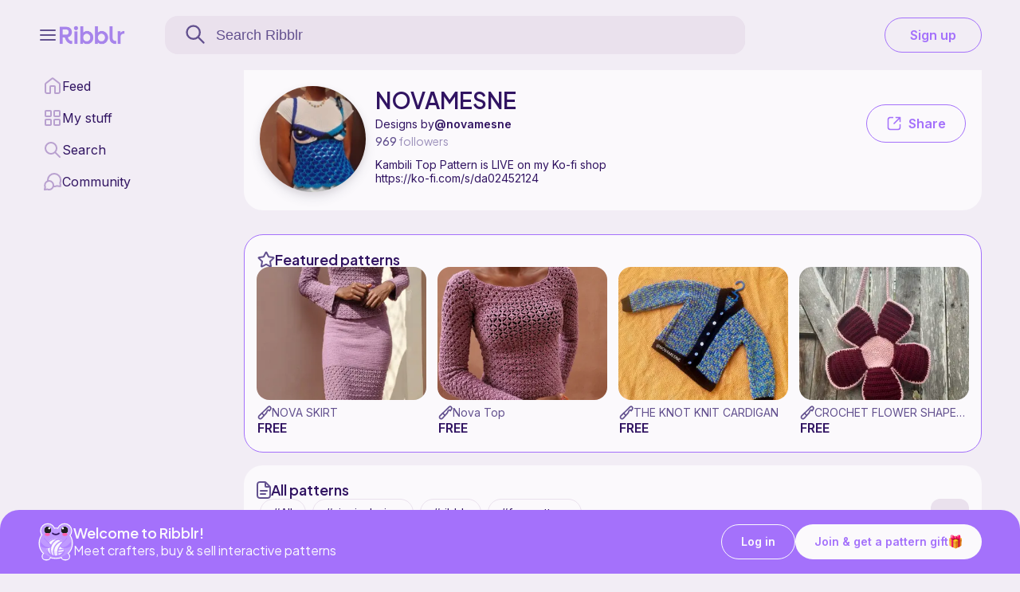

--- FILE ---
content_type: text/html; charset=UTF-8
request_url: https://ribblr.com/shop/novamesne-?sort=old&filter=
body_size: 63552
content:

            <!DOCTYPE html>
            <html lang="en">
        <title>Unique patterns | NOVAMESNE  | Ribblr</title>
        <meta name="description" content="Discover amazing patterns by NOVAMESNE! All patterns include step-by-step instructions and video tutorials. Start crafting today on Ribblr!" /><meta property="og:title" content="Unique patterns | NOVAMESNE  | Ribblr" /><meta property="og:brand" content="NOVAMESNE " /><meta property="og:description" content="Discover amazing patterns by NOVAMESNE! All patterns include step-by-step instructions and video tutorials. Start crafting today on Ribblr!" /><meta property="og:url" content="https://ribblr.com/shop/novamesne-/" /><link rel="canonical" href="https://ribblr.com/shop/novamesne-/" /><meta property="og:image" content="https://cdn.ribblr.com/pics/logos/47176/logo.png" /><head><script>
  //--block bots------------
  const badResolutions = 
  [
    [1280, 1200],
    [3840, 2160],
    [1600, 1600],
    [2250, 1500],
    [1336, 1024],
    [1344, 1344]
  ];
  const w = window.innerWidth;
  const h = window.innerHeight;
  const match = badResolutions.some(([bw, bh]) => w === bw && h === bh);
  if (match) 
  {
    window.stop();
    document.documentElement.innerHTML = '<div style="padding:40px;text-align:center;font-family:sans-serif;">Page not Found</div>';
    //location.href = "/privacy"; //redirect
  }

//------------------------
    function clearServiceWorkerCache(href, reload) 
    {
        console.debug('CLEAR_CACHE to ServiceWorker: '+(reload?'reload':('href='+href)));
        if ('serviceWorker' in navigator && navigator.serviceWorker.controller) 
        {
            // Generate a unique client ID for this tab if not already defined
            navigator.serviceWorker.controller.postMessage({ 
            type: 'CLEAR_CACHE',
            href: href,
            reload: reload
            });
        }
        else 
        {
            console.warn('ServiceWorker controller not available. Cache not cleared.');
            if (reload=="reload")            
                window.location.reload(true);
            else
                if (reload=="href" && href) 
                    window.location.href = href;
                //else -> nada
        }
    }

    if ('serviceWorker' in navigator) {
        navigator.serviceWorker.getRegistrations().then(function (registrations) {
            //returns installed service workers
            if (registrations.length) {
            for(let registration of registrations) {
                registration.unregister();
            }
            }
        });
    }

    if (false && 'serviceWorker' in navigator) 
    {
        window.addEventListener('load', () => {
            navigator.serviceWorker.register('/service-worker.js?v=0.04')
                .then((registration) => {
                    console.debug('ServiceWorker registration successful:', registration);

                    // Listen for new Service Worker waiting to be activated
                    if (registration.waiting) {
                        showUpdatePopup(registration.waiting);
                    }

                    registration.addEventListener('updatefound', () => {
                    const newWorker = registration.installing;
                    if (newWorker) {
                        newWorker.addEventListener('statechange', () => {
                            if (newWorker.state === 'installed' && navigator.serviceWorker.controller) {
                                showUpdatePopup(registration.installing);
                            }
                        });
                    }
                    });
                })
                .catch((error) => {
                    console.warn('ServiceWorker registration failed:', error);
                });
        });

        function showUpdatePopup(worker) {
            const popup = document.createElement('div');
            popup.innerHTML = `
                <div style="position: fixed; bottom: 80px; right: 20px; background: var(--menu); color: var(--textMain); padding: 15px; border-radius: 8px; z-index: 1000;">
                    A new version is available.
                    <button id="update-btn" style="margin-left: 10px; background: var(--Purple); border: none; padding: 5px 10px; cursor: pointer; border-radius: 999px; font-size: 16p; color: var(--White-500);">UPDATE</button>
                </div>
            `;
            document.body.appendChild(popup);

            document.getElementById('update-btn').addEventListener('click', () => {
                if (worker) {
                    worker.postMessage({ type: 'SKIP_WAITING' });
                }
                popup.remove();
            });
        }

        // Reload when the new service worker takes over
        navigator.serviceWorker.addEventListener('controllerchange', () => {
            window.location.reload();
        });
    }
</script>
  <link rel="preconnect" href="https://cdnjs.cloudflare.com">
  <link rel="preconnect" href="https://www.googletagmanager.com">
  <link rel="preconnect" href="https://fonts.gstatic.com/" />
  <link rel="preconnect" href="https://fonts.gstatic.com/" crossorigin />

  <meta charset="utf-8" />
  <link href="https://fonts.googleapis.com/css2?family=Montserrat&family=Inter:wght@400;500;600;700;800&family=Plus+Jakarta+Sans:wght@200;300;400;500;600;700;800&family=Libre+Franklin:wght@200;300;400;600;700;800;900&display=swap" rel="stylesheet">

  <link rel="stylesheet" href="https://cdn.jsdelivr.net/npm/@shoelace-style/shoelace@2.20.0/cdn/themes/light.css" />
  <script type="module" src="https://cdn.jsdelivr.net/npm/@shoelace-style/shoelace@2.20.0/cdn/shoelace.js"></script>
  <meta name="viewport" content="width=device-width, initial-scale=1, viewport-fit=cover">
  <meta property="og:site_name" content="Ribblr - a world of crafting, right from your pocket"/>

  <link rel="preload" as="script" href="https://lcdn.ribblr.com/js/header.js?v=0.14.15">

  <link rel="preload" as="style" href="https://lcdn.ribblr.com/css/footer_and_header.css?v=0.01.40">
  <link rel="stylesheet" type="text/css" href="https://lcdn.ribblr.com/css/footer_and_header.css?v=0.01.40">
  <link rel="stylesheet" href="https://lcdn.ribblr.com/css/cart/cart.css?v=0.50.15">
  <script src="https://cdnjs.cloudflare.com/ajax/libs/jquery/3.7.1/jquery.min.js"></script>

  <script type="text/javascript" src="https://app.termly.io/resource-blocker/457ace81-ec58-4730-acf0-8d6e24256a5c?autoBlock=on" defer></script>
  <script>
    const local_url = "https://lcdn.ribblr.com";
  </script>

  <script src="https://lcdn.ribblr.com/js/common/lightslider.js?v=0.00.18"></script>
  <link rel="stylesheet" type="text/css" href="https://lcdn.ribblr.com/css/common/jssocials.css?v=0.03" />
  <link rel="stylesheet" type="text/css" href="https://lcdn.ribblr.com/css/common/jssocials-theme-flat.css?v=0.01" />
  <script src="https://lcdn.ribblr.com/js/common/jssocials.js?v=0.05"></script>
  <link rel="stylesheet" href="https://lcdn.ribblr.com/css/common/jquery-confirm.css?v=0.00.01">
  <script src="https://lcdn.ribblr.com/js/common/jquery-confirm.min.js?=0.02"></script>

  <script src="https://lcdn.ribblr.com/js/common/md5.js"></script>
  
  <link rel="stylesheet" type="text/css" href="https://lcdn.ribblr.com/css/common/miniCntDn.css?v=0.01.11">
  <script src="https://lcdn.ribblr.com/js/common/miniCntDn.js?v=0.14.14"></script>
  
  <link rel="stylesheet" href="https://lcdn.ribblr.com/css/common/spons.css?v=1.0.25">
  <script type="text/javascript" src="https://lcdn.ribblr.com/js/common/spons.js?v=0.35.13"></script>
<!-- <link rel="stylesheet" type="text/css" href="https://lcdn.ribblr.com/css/common/cookies.css?v=0.0.1"> -->

  <link rel="icon" href="/favicon.png" type="image/png">

  <link rel="preload" as="style" href="https://lcdn.ribblr.com/css/component.css?v=0.11.40">
  <link rel="stylesheet" type="text/css" href="https://lcdn.ribblr.com/css/component.css?v=0.11.40">

  <link rel="stylesheet" type="text/css" href="https://lcdn.ribblr.com/css/ribbot.css?v=0.1.50">

  <script src="https://accounts.google.com/gsi/client" async defer></script>
<!--  <script type="text/javascript" src="https://appleid.cdn-apple.com/appleauth/static/jsapi/appleid/1/en_US/appleid.auth.js"></script> -->
  
<!-- Google Tag Manager -->
<script>
        window.dataLayer = window.dataLayer || []
            window.dataLayer.push({
                'user_id': null                });
                (function(w,d,s,l,i){w[l]=w[l]||[];w[l].push({'gtm.start':
                new Date().getTime(),event:'gtm.js'});var f=d.getElementsByTagName(s)[0],
                j=d.createElement(s),dl=l!='dataLayer'?'&l='+l:'';j.async=true;j.src=
                'https://www.googletagmanager.com/gtm.js?id='+i+dl;f.parentNode.insertBefore(j,f);
                })(window,document,'script','dataLayer','GTM-K75SRK7');
                myDataLayer = window.dataLayer || [];                 
</script>

<script>var ssoLink="https://meet.ribblr.com/session/sso?return_path=https://meet.ribblr.com";</script><!------------ theme ---//XXXX---------->
        <style>
        @media (prefers-color-scheme: dark) {
            :root {
            --background1: #070102;
            --background2: #404040;
            --background3: #404040;
            --background-pat1: #070102;
            --background-pat2: #404040;
            --background1rgb: rgb(18,18,18);
            --black_white: #fff;
            --preloader2: #555;
            --box-shadow-img: 0 7px 14px 0 rgb(43 43 43), 0 3px 6px 0 rgba(169, 169, 169, 0.23);
            --color1: #fff;
            --color2: #ccc;
            --color_invert:#404040;
            --invertfilter:invert(1);
            --colorRibblr: #bf99ff;
            --gradient1: #3a7cff;
            --gradient2: #ac7aff;
            --font: "Plus Jakarta Sans", sans-serif;
            --fontInter: "Inter", sans-serif;
            --ribblrGold: url("https://lcdn.ribblr.com/images/ribblr-gold-dark.png");
            --ribblrPlatinum: url("https://lcdn.ribblr.com/images/ribblr-platinum-dark.png");
            --ribblrPlusLogo: url("https://cdn.ribblr.com/logos/Ribblr%2B/ribblr%2BLogo.png");
            --tagText: #EFE7FE;
            --textSecondary: #C8B8E2;
            --menu: #41335A;
            --searchBar: #2B2438;
            --cardBackground:;
            --textSupport:#9A89BA;
            --background:#1F1928;
            --textMain:#EFE7FE;
            --White: #2B2438;
            --wishlistBg: #1F1928CC;
            --GoldBg: #FFD96A;
            --GoldText: #8A5609;
            --GoldBorder: #FFC218;
            --stickied: #1F1928CC;
            --btnSelected: #FBF9FCCC;
            --btnSelectedInverse: #27232FCC;
            --sl-input-placeholder-color: var(--textSupport);
            --fadedBtn: #1F192826;
            }

            :root {
                --Black: #fbf9fc;
            }

            #banner_img:hover {
            opacity: 0.9;
        }

            img:hover {
           opacity: 1; 
            }
        }
        </style>
        <style>
        @media (prefers-reduced-motion: reduce) {
            :root {
            --motion: paused;
            --transform: none;
            
            }
        }
        </style>  
    <base href="https://ribblr.com/">
  <!------------ theme ---//YYYY---------->  <link rel="stylesheet" href="https://lcdn.ribblr.com/css/common/jquery-ui.css?v=0.01.03">
  <script src="https://cdnjs.cloudflare.com/ajax/libs/jqueryui/1.14.1/jquery-ui.min.js"></script>  <meta property="og:site_name" content="Ribblr. Craft everywhere" /> 
  <meta property="og:locale" content="en_US" />
  <meta property="og:type" content="article" />

  <link rel="stylesheet" type="text/css" href="https://lcdn.ribblr.com/css/myshop.css?v=1.15.11">
  <link rel="stylesheet" type="text/css" href="https://lcdn.ribblr.com/css/progress_fee.css?v=0.04">
  <script src="https://lcdn.ribblr.com/js/common/common.js?v=0.01.01"></script>
  <script src="https://lcdn.ribblr.com/js/pintura/jquery-pintura/pintura-iife.js?v=8.85.1"></script>
  <script src="https://lcdn.ribblr.com/js/pintura/jquery-pintura/useEditorWithJQuery-iife.js?v=8.84.2"></script>
  <link rel="stylesheet" href="https://lcdn.ribblr.com/js/pintura/jquery-pintura/pintura.css?v=8.85.1" />
</head>
<body>
    <script>
        var dialogOn, dialogOff, dialogDelete, dialogDup, dialogStripe, PattNum = 0, PattId = 0, dialogPdf, swStatus;
        var pattern_id = 0; 
                var designer = 0;
                var designerId = 0; 
                var pics_url = "https://cdn.ribblr.com/pics";
                var shop_link = "https://ribblr.com/myshop?designer_id="+designer;
                var apply_pattern_id = 0, gift_selfee = 0;
                </script>
    <!-- Google Tag Manager (noscript) in BODY -->
<noscript><iframe src="https://www.googletagmanager.com/ns.html?id=GTM-K75SRK7"
height="0" width="0" style="display:none;visibility:hidden"></iframe></noscript>
<!-- End Google Tag Manager (noscript) -->

<!-- Show preloader on page satart -->
<!--<sl-spinner class="loader-main"></sl-spinner>-->
<script>
  
    function userLogger(logIt,full_url,win) 
    { 
        if (full_url.length)
                if (win=='open')
                    window.open(full_url);  //open product link (new tab)
                else //href
                    window.location.href = full_url; //redirect (e.g. story)
    }  //empty
</script>
<script>
    if (typeof user_id === "undefined") 
    {
        var user_id = 0; 
    }
    var user_name = "";
    var first_name = "";
    const FadeDel = 700;
    var page_ajax_info = []; 
    var ribblr_domain = 'https://ribblr.com';
    var the_url = "/shop/novamesne-";
    var my_zone = 1;
    var total_gems = 0;
    var product_svg = '<img src="https://lcdn.ribblr.com/images/buymake.png" class="makebuy_svg" alt="buy make" style="box-shadow:none!important;border-radius: 0!important;width: 20px!important;height: 20px!important;position: relative!important;display: inline-block!important;background: none!important;object-fit: contain!important;padding: 0!important;margin: 0 5px 0 0!important;">';
    var unlike_svg = '<div class="remove_wishlist_container add_to_wishlist_true"><svg width="100%" height="100%" viewBox="0 0 24 24" xmlns="http://www.w3.org/2000/svg"><path fill-rule="evenodd" clip-rule="evenodd" d="M11.9932 5.13581C9.9938 2.7984 6.65975 2.16964 4.15469 4.31001C1.64964 6.45038 1.29697 10.029 3.2642 12.5604C4.89982 14.6651 9.84977 19.1041 11.4721 20.5408C11.6536 20.7016 11.7444 20.7819 11.8502 20.8135C11.9426 20.8411 12.0437 20.8411 12.1361 20.8135C12.2419 20.7819 12.3327 20.7016 12.5142 20.5408C14.1365 19.1041 19.0865 14.6651 20.7221 12.5604C22.6893 10.029 22.3797 6.42787 19.8316 4.31001C17.2835 2.19216 13.9925 2.7984 11.9932 5.13581Z"/></svg></div>';
    var like_svg = '<div class="add_wishlist_container add_to_wishlist"><svg width="100%" height="100%" viewBox="0 0 24 24" fill="none" xmlns="http://www.w3.org/2000/svg"><path fill-rule="evenodd" clip-rule="evenodd" d="M11.9932 5.13581C9.9938 2.7984 6.65975 2.16964 4.15469 4.31001C1.64964 6.45038 1.29697 10.029 3.2642 12.5604C4.89982 14.6651 9.84977 19.1041 11.4721 20.5408C11.6536 20.7016 11.7444 20.7819 11.8502 20.8135C11.9426 20.8411 12.0437 20.8411 12.1361 20.8135C12.2419 20.7819 12.3327 20.7016 12.5142 20.5408C14.1365 19.1041 19.0865 14.6651 20.7221 12.5604C22.6893 10.029 22.3797 6.42787 19.8316 4.31001C17.2835 2.19216 13.9925 2.7984 11.9932 5.13581Z"/></svg></div>';
    var sort_svg = '<img src="https://lcdn.ribblr.com/images/sortby.png" alt="filter icon" id="sort_by_svg">';
    var backbtn_svg = '<svg width="100%" height="100%" viewBox="0 0 24 24" fill="none" xmlns="http://www.w3.org/2000/svg"><path d="M15 18L9 12L15 6" stroke="currentColor" stroke-width="2" stroke-linecap="round" stroke-linejoin="round"></path></svg>';
    var filter_svg = '<svg xmlns="http://www.w3.org/2000/svg" width="20" height="16" viewBox="0 0 20 16" fill="none"><path d="M1 4L13 4M13 4C13 5.65686 14.3431 7 16 7C17.6569 7 19 5.65685 19 4C19 2.34315 17.6569 1 16 1C14.3431 1 13 2.34315 13 4ZM7 12L19 12M7 12C7 13.6569 5.65685 15 4 15C2.34315 15 1 13.6569 1 12C1 10.3431 2.34315 9 4 9C5.65685 9 7 10.3431 7 12Z" stroke="currentColor"  stroke-width="2" stroke-linecap="round" stroke-linejoin="round"/></svg>';
    var sorts_svg = '<svg xmlns="http://www.w3.org/2000/svg" width="20" height="18" viewBox="0 0 20 18" fill="none"><path d="M5 1V17M5 17L1 13M5 17L9 13M15 17V1M15 1L11 5M15 1L19 5" stroke="currentColor" stroke-width="2" stroke-linecap="round" stroke-linejoin="round"/></svg>';
    var plus_svg = '<svg width="100%" height="100%" viewBox="0 0 24 24" fill="none" xmlns="http://www.w3.org/2000/svg" slot="prefix"><path d="M12 5V19M5 12H19" stroke="currentColor" stroke-width="2" stroke-linecap="round" stroke-linejoin="round"/></svg>';
    var ribblr_plus_only = '<img class="ribblr_plus_only_img" src="https://cdn.ribblr.com/logos/Ribblr%2B/Ribblr%2BIcon.png">';
    var info_svg = '<svg width="100%" height="100%" viewBox="0 0 24 24" fill="none" xmlns="http://www.w3.org/2000/svg"><path d="M14 2.26953V6.40007C14 6.96012 14 7.24015 14.109 7.45406C14.2049 7.64222 14.3578 7.7952 14.546 7.89108C14.7599 8.00007 15.0399 8.00007 15.6 8.00007H19.7305M14 17H8M16 13H8M20 9.98822V17.2C20 18.8802 20 19.7202 19.673 20.362C19.3854 20.9265 18.9265 21.3854 18.362 21.673C17.7202 22 16.8802 22 15.2 22H8.8C7.11984 22 6.27976 22 5.63803 21.673C5.07354 21.3854 4.6146 20.9265 4.32698 20.362C4 19.7202 4 18.8802 4 17.2V6.8C4 5.11984 4 4.27976 4.32698 3.63803C4.6146 3.07354 5.07354 2.6146 5.63803 2.32698C6.27976 2 7.11984 2 8.8 2H12.0118C12.7455 2 13.1124 2 13.4577 2.08289C13.7638 2.15638 14.0564 2.27759 14.3249 2.44208C14.6276 2.6276 14.887 2.88703 15.4059 3.40589L18.5941 6.59411C19.113 7.11297 19.3724 7.3724 19.5579 7.67515C19.7224 7.94356 19.8436 8.2362 19.9171 8.5423C20 8.88757 20 9.25445 20 9.98822Z" stroke="currentColor" stroke-width="2" stroke-linecap="round" stroke-linejoin="round"/></svg>';
    var board_svg = '<svg width="100%" height="100%" viewBox="0 0 24 24" fill="none" xmlns="http://www.w3.org/2000/svg"><path d="M12 12L21 12M12 3L12 21M7.8 3H16.2C17.8802 3 18.7202 3 19.362 3.32698C19.9265 3.6146 20.3854 4.07354 20.673 4.63803C21 5.27976 21 6.11984 21 7.8V16.2C21 17.8802 21 18.7202 20.673 19.362C20.3854 19.9265 19.9265 20.3854 19.362 20.673C18.7202 21 17.8802 21 16.2 21H7.8C6.11984 21 5.27976 21 4.63803 20.673C4.07354 20.3854 3.6146 19.9265 3.32698 19.362C3 18.7202 3 17.8802 3 16.2V7.8C3 6.11984 3 5.27976 3.32698 4.63803C3.6146 4.07354 4.07354 3.6146 4.63803 3.32698C5.27976 3 6.11984 3 7.8 3Z" stroke="currentColor" stroke-width="2" stroke-linecap="round" stroke-linejoin="round"/></svg>';
    var add_to_wishlist_svg = '<div class="add_wishlist_container add_to_wishlist"><svg class="patHeart" xmlns="http://www.w3.org/2000/svg" viewBox="0 0 32 32" aria-hidden="true" role="presentation" focusable="false"><path d="M16 28c7-4.73 14-10 14-17a6.98 6.98 0 0 0-7-7c-1.8 0-3.58.68-4.95 2.05L16 8.1l-2.05-2.05a6.98 6.98 0 0 0-9.9 0A6.98 6.98 0 0 0 2 11c0 7 7 12.27 14 17z"></path></svg></div>';
    var remove_wishlist_svg = '<div class="remove_wishlist_container add_to_wishlist_true"><svg class="patHeart" xmlns="http://www.w3.org/2000/svg" viewBox="0 0 32 32" aria-hidden="true" role="presentation" focusable="false"><path d="M16 28c7-4.73 14-10 14-17a6.98 6.98 0 0 0-7-7c-1.8 0-3.58.68-4.95 2.05L16 8.1l-2.05-2.05a6.98 6.98 0 0 0-9.9 0A6.98 6.98 0 0 0 2 11c0 7 7 12.27 14 17z"></path></svg></div>';
    var own_wishlist_svg = '<div class="own_wishlist_container add_wishlist_container add_to_wishlist"><svg class="patHeartOwn" width="100%" height="100%" viewBox="0 0 24 24" fill="none" xmlns="http://www.w3.org/2000/svg"><path d="M9 11L11 13L15.5 8.5M11.9932 5.13581C9.9938 2.7984 6.65975 2.16964 4.15469 4.31001C1.64964 6.45038 1.29697 10.029 3.2642 12.5604C4.75009 14.4724 8.97129 18.311 10.948 20.0749C11.3114 20.3991 11.4931 20.5613 11.7058 20.6251C11.8905 20.6805 12.0958 20.6805 12.2805 20.6251C12.4932 20.5613 12.6749 20.3991 13.0383 20.0749C15.015 18.311 19.2362 14.4724 20.7221 12.5604C22.6893 10.029 22.3797 6.42787 19.8316 4.31001C17.2835 2.19216 13.9925 2.7984 11.9932 5.13581Z" stroke="currentColor" stroke-width="2" stroke-linecap="round" stroke-linejoin="round"/></svg>';
    var add_favorite_svg = '<svg title="add to wishlist" class="add_to_wishlist" viewBox="0 0 512 512"><path d="M474.644,74.27C449.391,45.616,414.358,29.836,376,29.836c-53.948,0-88.103,32.22-107.255,59.25c-4.969,7.014-9.196,14.047-12.745,20.665c-3.549-6.618-7.775-13.651-12.745-20.665c-19.152-27.03-53.307-59.25-107.255-59.25c-38.358,0-73.391,15.781-98.645,44.435C13.267,101.605,0,138.213,0,177.351c0,42.603,16.633,82.228,52.345,124.7c31.917,37.96,77.834,77.088,131.005,122.397c19.813,16.884,40.302,34.344,62.115,53.429l0.655,0.574c2.828,2.476,6.354,3.713,9.88,3.713s7.052-1.238,9.88-3.713l0.655-0.574c21.813-19.085,42.302-36.544,62.118-53.431c53.168-45.306,99.085-84.434,131.002-122.395C495.367,259.578,512,219.954,512,177.351C512,138.213,498.733,101.605,474.644,74.27z M309.193,401.614c-17.08,14.554-34.658,29.533-53.193,45.646c-18.534-16.111-36.113-31.091-53.196-45.648C98.745,312.939,30,254.358,30,177.351c0-31.83,10.605-61.394,29.862-83.245C79.34,72.007,106.379,59.836,136,59.836c41.129,0,67.716,25.338,82.776,46.594c13.509,19.064,20.558,38.282,22.962,45.659c2.011,6.175,7.768,10.354,14.262,10.354c6.494,0,12.251-4.179,14.262-10.354c2.404-7.377,9.453-26.595,22.962-45.66c15.06-21.255,41.647-46.593,82.776-46.593c29.621,0,56.66,12.171,76.137,34.27C471.395,115.957,482,145.521,482,177.351C482,254.358,413.255,312.939,309.193,401.614z"/></svg>';
    var remove_favorite_svg = '<svg title="remove from wishlist" class="add_to_wishlist_true" viewBox="0 0 512 512"><path d="M376,30c-27.783,0-53.255,8.804-75.707,26.168c-21.525,16.647-35.856,37.85-44.293,53.268c-8.437-15.419-22.768-36.621-44.293-53.268C189.255,38.804,163.783,30,136,30C58.468,30,0,93.417,0,177.514c0,90.854,72.943,153.015,183.369,247.118c18.752,15.981,40.007,34.095,62.099,53.414C248.38,480.596,252.12,482,256,482s7.62-1.404,10.532-3.953c22.094-19.322,43.348-37.435,62.111-53.425C439.057,330.529,512,268.368,512,177.514C512,93.417,453.532,30,376,30z"/></svg>';
    var check_svg = '<svg width="100%" height="100%" viewBox="0 0 24 24" fill="none" xmlns="http://www.w3.org/2000/svg"><path d="M20 6L9 17L4 12" stroke="currentColor" stroke-width="2" stroke-linecap="round" stroke-linejoin="round"/></svg>';
    var dots_svg = '<svg width="100%" height="100%" viewBox="0 0 24 24" fill="none" xmlns="http://www.w3.org/2000/svg"><path d="M12 13C12.5523 13 13 12.5523 13 12C13 11.4477 12.5523 11 12 11C11.4477 11 11 11.4477 11 12C11 12.5523 11.4477 13 12 13Z" stroke="currentColor" stroke-width="2" stroke-linecap="round" stroke-linejoin="round"/><path d="M19 13C19.5523 13 20 12.5523 20 12C20 11.4477 19.5523 11 19 11C18.4477 11 18 11.4477 18 12C18 12.5523 18.4477 13 19 13Z" stroke="currentColor" stroke-width="2" stroke-linecap="round" stroke-linejoin="round"/><path d="M5 13C5.55228 13 6 12.5523 6 12C6 11.4477 5.55228 11 5 11C4.44772 11 4 11.4477 4 12C4 12.5523 4.44772 13 5 13Z" stroke="currentColor" stroke-width="2" stroke-linecap="round" stroke-linejoin="round"/></svg>';
    var archive_svg = '<svg width="100%" height="100%" viewBox="0 0 24 24" fill="none" xmlns="http://www.w3.org/2000/svg"><path d="M4 7.9966C3.83599 7.99236 3.7169 7.98287 3.60982 7.96157C2.81644 7.80376 2.19624 7.18356 2.03843 6.39018C2 6.19698 2 5.96466 2 5.5C2 5.03534 2 4.80302 2.03843 4.60982C2.19624 3.81644 2.81644 3.19624 3.60982 3.03843C3.80302 3 4.03534 3 4.5 3H19.5C19.9647 3 20.197 3 20.3902 3.03843C21.1836 3.19624 21.8038 3.81644 21.9616 4.60982C22 4.80302 22 5.03534 22 5.5C22 5.96466 22 6.19698 21.9616 6.39018C21.8038 7.18356 21.1836 7.80376 20.3902 7.96157C20.2831 7.98287 20.164 7.99236 20 7.9966M10 13H14M4 8H20V16.2C20 17.8802 20 18.7202 19.673 19.362C19.3854 19.9265 18.9265 20.3854 18.362 20.673C17.7202 21 16.8802 21 15.2 21H8.8C7.11984 21 6.27976 21 5.63803 20.673C5.07354 20.3854 4.6146 19.9265 4.32698 19.362C4 18.7202 4 17.8802 4 16.2V8Z" stroke="currentColor" stroke-width="2" stroke-linecap="round" stroke-linejoin="round"/></svg>';
    var yarn_svg = '<svg xmlns="http://www.w3.org/2000/svg" width="28" height="28" viewBox="0 0 28 28" fill="none"><path d="M13.4462 24.5H15.1087H25.0837M13.4462 24.5C14.1971 24.5 14.9297 24.4216 15.6362 24.2726M13.4462 24.5C12.8508 24.5 12.2671 24.4507 11.6987 24.3561M15.6362 24.2726C20.0679 23.3376 23.4709 19.6227 23.924 15.0437M15.6362 24.2726C16.217 18.4211 19.223 15.6193 23.924 15.0437M23.924 15.0437C23.9579 14.7004 23.9753 14.3522 23.9753 14C23.9753 12.9901 23.8323 12.0135 23.5655 11.0892M23.5655 11.0892C16.3377 12.6175 12.3378 16.7632 11.6987 24.3561M23.5655 11.0892C23.2184 9.88705 22.6617 8.77346 21.9375 7.79026M11.6987 24.3561C10.5287 24.1612 9.424 23.7739 8.41846 23.2279M7.88208 5.08417C9.49648 4.08012 11.4034 3.5 13.4462 3.5C16.9314 3.5 20.0211 5.18865 21.9375 7.79026M7.88208 5.08417C6.50774 5.9389 5.34538 7.10086 4.49162 8.47368M7.88208 5.08417C11.2245 5.51157 13.9878 7.21978 15.7487 10.0579M4.49162 8.47368C3.76157 9.64758 3.25716 10.9757 3.03882 12.3977M4.49162 8.47368C7.7015 8.47368 11.1236 9.47775 12.9971 12.1919M3.03882 12.3977C2.9586 12.9201 2.91699 13.4552 2.91699 14C2.91699 17.9832 5.14111 21.4484 8.41846 23.2279M3.03882 12.3977C5.71502 12.0538 8.76832 13.288 10.7123 15.1053M8.41846 23.2279C8.45866 20.0789 9.34664 17.3948 10.7123 15.1053M21.9375 7.79026C19.6143 8.20481 17.5372 8.97434 15.7487 10.0579M12.9971 12.1919C12.1168 13.0586 11.352 14.0328 10.7123 15.1053M12.9971 12.1919C13.8167 11.3849 14.7365 10.6711 15.7487 10.0579" stroke-width="2" stroke="currentColor" stroke-linecap="round" stroke-linejoin="round"></path></svg>';
    var clothing_svg = '<svg width="23" height="21" viewBox="0 0 23 21" fill="none" xmlns="http://www.w3.org/2000/svg"><path d="M21.5 8H18V16.3C18 17.4201 18 17.9802 17.782 18.408C17.5903 18.7843 17.2843 19.0903 16.908 19.282C16.4802 19.5 15.9201 19.5 14.8 19.5H8.2C7.0799 19.5 6.51984 19.5 6.09202 19.282C5.71569 19.0903 5.40973 18.7843 5.21799 18.408C5 17.9802 5 17.4201 5 16.3V8H1.5V2.5L7.5 1.5C7.5 5 15.5 5 15.5 1.5L21.5 2.5V8Z" stroke="currentColor" stroke-width="2" stroke-linecap="round" stroke-linejoin="round"/></svg>';
    var toys_svg = '<svg width="23" height="20" viewBox="0 0 23 20" fill="none" xmlns="http://www.w3.org/2000/svg"><path d="M7.51025 10.5002V11.0002M15.5103 10.5002V11.0002M13.5 16.0002L10.5 13.0002H12.5L9.5 16.0002M11.5103 2.06942C13.0205 2.06944 13.85 2.39941 14.5 2.56941C16 0.569412 18.1471 0.716556 19.5 2.06943C21.5 4.06932 20 6.56942 20 6.56942C21 8.06941 21.5 9.99277 21.5 11.1928C21.5 15.6528 18.0205 19.0002 11.5103 19.0002C5 19.0002 1.5 15.7528 1.5 11.1928C1.5 9.94277 1.5 8.50019 3 6.50019C3 6.50019 1.5 3.86486 3.5 2.06943C4.91115 0.802621 7 0.500227 8.5 2.56941C9.15602 2.41852 10 2.06941 11.5103 2.06942Z" stroke="currentColor" stroke-width="2" stroke-linecap="round" stroke-linejoin="round"/></svg>';
    var accessories_svg = '<svg width="23" height="22" viewBox="0 0 23 22" fill="none" xmlns="http://www.w3.org/2000/svg"><path d="M9.05976 5.8257L9.32487 6.78992C9.32952 6.78864 9.33415 6.78733 9.33878 6.78599L9.05976 5.8257ZM13.9402 5.8257L14.2054 4.86143L14.195 4.85869L13.9402 5.8257ZM18.3954 12.375V16.5H20.3954V12.375H18.3954ZM4.60457 16.5V12.375H2.60457V16.5H4.60457ZM8.79466 4.86148C5.21499 5.84569 2.60457 8.78192 2.60457 12.375H4.60457C4.60457 9.8368 6.45477 7.57904 9.32487 6.78992L8.79466 4.86148ZM13.6751 6.78992C16.5452 7.57904 18.3954 9.8368 18.3954 12.375H20.3954C20.3954 8.78192 17.785 5.84569 14.2053 4.86148L13.6751 6.78992ZM3.60457 17.5H19.3954V15.5H3.60457V17.5ZM19.5 19.5H3.5V21.5H19.5V19.5ZM3.5 19.5C2.94772 19.5 2.5 19.0523 2.5 18.5H0.5C0.5 20.1569 1.84315 21.5 3.5 21.5V19.5ZM20.5 18.5C20.5 19.0523 20.0523 19.5 19.5 19.5V21.5C21.1569 21.5 22.5 20.1569 22.5 18.5H20.5ZM19.3954 17.5C20.0145 17.5 20.5 18.0123 20.5 18.5H22.5C22.5 16.7786 20.9855 15.5 19.3954 15.5V17.5ZM3.60457 15.5C2.01455 15.5 0.5 16.7786 0.5 18.5H2.5C2.5 18.0123 2.98545 17.5 3.60457 17.5V15.5ZM12.5 3.5C12.5 4.05228 12.0523 4.5 11.5 4.5V6.5C13.1569 6.5 14.5 5.15685 14.5 3.5H12.5ZM11.5 4.5C10.9477 4.5 10.5 4.05228 10.5 3.5H8.5C8.5 5.15685 9.84315 6.5 11.5 6.5V4.5ZM10.5 3.5C10.5 2.94772 10.9477 2.5 11.5 2.5V0.5C9.84315 0.5 8.5 1.84315 8.5 3.5H10.5ZM11.5 2.5C12.0523 2.5 12.5 2.94772 12.5 3.5H14.5C14.5 1.84315 13.1569 0.5 11.5 0.5V2.5ZM9.33878 6.78599C9.98435 6.59841 11.8541 6.31028 13.6855 6.79271L14.195 4.85869C11.9307 4.26224 9.68232 4.60346 8.78075 4.86541L9.33878 6.78599Z" fill="currentColor"/></svg>';
    var home_svg = '<svg width="23" height="21" viewBox="0 0 23 21" fill="none" xmlns="http://www.w3.org/2000/svg"><path d="M4.5 20V17.9991M18.5 20V17.9991M4 8C4.93188 8 4.89783 8 5.26537 8.15224C5.75542 8.35523 6.14477 8.74458 6.34776 9.23463C6.42361 9.41776 6.46167 9.87358 6.48077 10.4002C6.50181 10.9803 6.51233 11.2704 6.62398 11.4765C6.7246 11.6621 6.86971 11.8021 7.05891 11.8959C7.26885 12 7.5459 12 8.1 12H14.9C15.4541 12 15.7312 12 15.9411 11.8959C16.1303 11.8021 16.2754 11.6621 16.376 11.4765C16.4877 11.2704 16.4982 10.9803 16.5192 10.4002C16.5383 9.87358 16.5764 9.41776 16.6522 9.23463C16.8552 8.74458 17.2446 8.35523 17.7346 8.15224C18.1022 8 18.0681 8 19 8M4 8C3.06812 8 3.10218 8 2.73463 8.15224C2.24458 8.35523 1.85523 8.74458 1.65224 9.23463C1.5 9.60217 1.5 10.0681 1.5 11V14.9334C1.5 16.0068 1.5 16.5435 1.74221 16.9535C1.95526 17.3141 2.29522 17.6073 2.71335 17.7911C3.11206 17.9663 3.61411 17.9946 4.5 17.9991M4 8V7C4 5.31984 4 3.27976 4.32698 2.63803C4.6146 2.07354 5.07354 1.6146 5.63803 1.32698C6.27976 1 7.11984 1 8.8 1H14.2C15.8802 1 16.7202 1 17.362 1.32698C17.9265 1.6146 18.3854 2.07354 18.673 2.63803C19 3.27976 19 5.31984 19 7V8M19 8C19.9319 8 19.8978 8 20.2654 8.15224C20.7554 8.35523 21.1448 8.74458 21.3478 9.23463C21.5 9.60217 21.5 10.0681 21.5 11V14.9334C21.5 16.0068 21.5 16.5435 21.2578 16.9535C21.0447 17.3141 20.7048 17.6073 20.2866 17.7911C19.8879 17.9663 19.3859 17.9946 18.5 17.9991M4.5 17.9991C4.67033 18 4.85485 18 5.05556 18H17.9444C18.1451 18 18.3297 18 18.5 17.9991" stroke="currentColor" stroke-width="2" stroke-linecap="round" stroke-linejoin="round"/></svg>';
    var needles_svg = '<svg xmlns="http://www.w3.org/2000/svg" width="28" height="28" viewBox="0 0 28 28" fill="none"><path d="M17.9437 10.0568L13.417 14.5835M22.7503 23.9168L8.89033 10.0568M10.1503 17.8502L4.08366 23.9168M20.417 11.0835C18.484 11.0835 16.917 9.51649 16.917 7.5835C16.917 5.6505 18.484 4.0835 20.417 4.0835C22.35 4.0835 23.917 5.6505 23.917 7.5835C23.917 9.51649 22.35 11.0835 20.417 11.0835ZM6.41699 11.0835C4.484 11.0835 2.91699 9.51649 2.91699 7.5835C2.91699 5.6505 4.484 4.0835 6.41699 4.0835C8.34999 4.0835 9.91699 5.6505 9.91699 7.5835C9.91699 9.51649 8.34999 11.0835 6.41699 11.0835Z" stroke="currentColor" stroke-width="2" stroke-linecap="round" stroke-linejoin="round"></path></svg>';
    var crochet_svg = '<svg width="21" height="20" viewBox="0 0 21 20" fill="none" xmlns="http://www.w3.org/2000/svg"><path d="M6.61541 10.6197L9.7609 14.0315M6.4854 17.708L12.7096 10.8148C14.0435 9.43615 13.5997 8.05752 14.9336 6.67887C16.2675 5.30022 17.1568 6.67887 17.6007 7.1383C18.49 6.21911 21.0466 3.80551 18.9354 1.62381C18.0461 0.704816 16.595 0.884133 15.8221 1.62381L2.65314 14.4912C1.89934 15.2126 1.14984 16.7889 2.48361 18.1676C3.81738 19.5462 5.15147 19.0867 6.4854 17.708Z" stroke="currentColor" stroke-width="2" stroke-linecap="round" stroke-linejoin="round"/></svg>';
    var thread_svg = '<svg xmlns="http://www.w3.org/2000/svg" width="28" height="28" viewBox="0 0 28 28" fill="none"><path d="M16.8194 9.04165L9.10648 13.4491M16.8194 14.5509L9.10648 18.9583M22.8796 17.3054C21.6626 17.3054 20.6759 16.3188 20.6759 15.1017V12.898C20.6759 11.6809 20.4167 10.5 17.5 10.5M7.4537 20.6111H18.4722C19.6893 20.6111 20.6759 21.5977 20.6759 22.8148C20.6759 23.9167 20.6759 24.5 20.6759 24.5H5.25001C5.25001 24.5 5.25001 23.9167 5.25 22.8148C5.25 21.5977 6.23663 20.6111 7.4537 20.6111ZM5.25 3.5H20.6759C20.6759 3.5 20.6759 4.1508 20.6759 5.18523C20.6759 6.4023 19.6893 7.38893 18.4722 7.38893H7.4537C6.23663 7.38893 5.25 6.4023 5.25 5.18523C5.25 4.18741 5.25 3.5 5.25 3.5ZM8.55556 7.38888H17.3704V20.6111H8.55556V7.38888Z" stroke="currentColor" stroke-width="2" stroke-linecap="round" stroke-linejoin="round"></path></svg>';
    var fabric_svg = '<svg xmlns="http://www.w3.org/2000/svg" width="28" height="28" viewBox="0 0 28 28" fill="none"><path d="M12.658 4.71053C12.1057 4.71053 11.658 5.15824 11.658 5.71053C11.658 6.26281 12.1057 6.71053 12.658 6.71053V4.71053ZM23.2068 24.2725L22.7971 23.3602L23.2068 24.2725ZM24.2419 23.3601L23.3761 22.8596L24.2419 23.3601ZM23.2068 5.93807L22.7971 6.85029L22.7971 6.85029L23.2068 5.93807ZM24.2419 6.85044L25.1076 6.34999L24.2419 6.85044ZM9.33325 23.5C8.78096 23.5 8.33325 23.9477 8.33325 24.5C8.33325 25.0523 8.78096 25.5 9.33325 25.5V23.5ZM8.23656 20.7751C8.78885 20.7751 9.23656 20.3274 9.23656 19.7751C9.23656 19.2228 8.78885 18.7751 8.23656 18.7751V20.7751ZM8.2249 18.7751C7.67261 18.7751 7.2249 19.2228 7.2249 19.7751C7.2249 20.3274 7.67261 20.7751 8.2249 20.7751V18.7751ZM4.5 7.7C4.5 6.04016 6.05376 4.5 8.225 4.5V2.5C5.17715 2.5 2.5 4.72065 2.5 7.7H4.5ZM8.225 4.5C10.3962 4.5 11.95 6.04016 11.95 7.7H13.95C13.95 4.72065 11.2729 2.5 8.225 2.5V4.5ZM2.5 7.7V19.8333H4.5V7.7H2.5ZM11.95 7.7V19.8333H13.95V7.7H11.95ZM11.95 19.8333C11.95 21.8906 10.2822 23.5583 8.22493 23.5583V25.5583C11.3867 25.5583 13.95 22.9952 13.95 19.8333H11.95ZM8.22493 23.5583C6.16768 23.5583 4.5 21.8906 4.5 19.8333H2.5C2.5 22.9952 5.06308 25.5583 8.22493 25.5583V23.5583ZM4.5 19.8333C4.5 17.776 6.16769 16.1083 8.22493 16.1083V14.1083C5.06307 14.1083 2.5 16.6715 2.5 19.8333H4.5ZM8.22493 16.1083C10.2822 16.1083 11.95 17.7761 11.95 19.8333H13.95C13.95 16.6715 11.3867 14.1083 8.22493 14.1083V16.1083ZM20.7104 4.71053H12.658V6.71053H20.7104V4.71053ZM25.5 21.1597V9.05088H23.5V21.1597H25.5ZM20.7104 25.5C21.3591 25.5 21.8987 25.5006 22.3379 25.469C22.7856 25.4367 23.2104 25.3671 23.6165 25.1847L22.7971 23.3602C22.6966 23.4054 22.5364 23.4495 22.1942 23.4741C21.8435 23.4994 21.3882 23.5 20.7104 23.5V25.5ZM23.5 21.1597C23.5 21.763 23.499 22.1473 23.472 22.4386C23.4465 22.7139 23.4041 22.8112 23.3761 22.8596L25.1076 23.8605C25.3378 23.4624 25.4245 23.0441 25.4635 22.6232C25.501 22.2182 25.5 21.7256 25.5 21.1597H23.5ZM23.6165 25.1847C24.2381 24.9055 24.7673 24.4493 25.1076 23.8605L23.3761 22.8596C23.2623 23.0566 23.0668 23.2391 22.7971 23.3602L23.6165 25.1847ZM20.7104 6.71053C21.3882 6.71053 21.8435 6.71113 22.1942 6.73639C22.5364 6.76103 22.6966 6.80514 22.7971 6.85029L23.6165 5.02585C23.2104 4.84346 22.7856 4.77379 22.3379 4.74155C21.8986 4.70992 21.3591 4.71053 20.7104 4.71053V6.71053ZM25.5 9.05088C25.5 8.48496 25.501 7.99234 25.4635 7.58738C25.4245 7.16645 25.3378 6.74811 25.1076 6.34999L23.3761 7.35089C23.4041 7.39936 23.4465 7.49663 23.472 7.77197C23.499 8.06327 23.5 8.44758 23.5 9.05088H25.5ZM22.7971 6.85029C23.0668 6.97143 23.2623 7.15398 23.3761 7.35089L25.1076 6.34999C24.7673 5.76124 24.2381 5.30503 23.6165 5.02585L22.7971 6.85029ZM8.23656 18.7751H8.2249V20.7751H8.23656V18.7751ZM9.33325 25.5H20.7104V23.5H9.33325V25.5Z" fill="currentColor"></path></svg>';
    var other_svg = '<svg xmlns="http://www.w3.org/2000/svg" width="28" height="28" viewBox="0 0 28 28" fill="none"><path d="M15.0232 22.8536C15.4026 23.2549 16.0355 23.2728 16.4369 22.8934C16.8383 22.5141 16.8561 21.8812 16.4768 21.4798L15.0232 22.8536ZM4.69598 10.4707L5.42275 9.7838C5.41629 9.77697 5.40974 9.77023 5.40309 9.76358L4.69598 10.4707ZM4.69598 4.69598L3.98887 3.98887L3.98887 3.98887L4.69598 4.69598ZM10.4707 4.69598L11.2249 4.03937C11.2098 4.022 11.1941 4.00516 11.1778 3.98887L10.4707 4.69598ZM14 8.75001L13.4188 9.56374C13.8314 9.85848 14.3993 9.79771 14.7402 9.42235C15.0812 9.04698 15.0872 8.47585 14.7542 8.0934L14 8.75001ZM22.968 17.8162C23.1426 18.3402 23.709 18.6233 24.2329 18.4487C24.7568 18.274 25.04 17.7077 24.8653 17.1838L22.968 17.8162ZM20.782 4.93378C20.6074 4.40983 20.041 4.12667 19.5171 4.30132C18.9932 4.47597 18.71 5.04229 18.8846 5.56623L20.782 4.93378ZM19.8333 18.8333C19.281 18.8333 18.8333 19.2811 18.8333 19.8333C18.8333 20.3856 19.281 20.8333 19.8333 20.8333V18.8333ZM19.845 20.8333C20.3973 20.8333 20.845 20.3856 20.845 19.8333C20.845 19.2811 20.3973 18.8333 19.845 18.8333V20.8333ZM16.4768 21.4798L8.89344 13.4561L7.4399 14.8298L15.0232 22.8536L16.4768 21.4798ZM8.89344 13.4561L5.42275 9.7838L3.96921 11.1576L7.4399 14.8298L8.89344 13.4561ZM5.40309 5.40309C6.6072 4.19897 8.55946 4.19897 9.76358 5.40309L11.1778 3.98887C9.19263 2.00371 5.97404 2.00371 3.98887 3.98887L5.40309 5.40309ZM5.40309 9.76358C4.19897 8.55946 4.19897 6.6072 5.40309 5.40309L3.98887 3.98887C2.00371 5.97404 2.00371 9.19263 3.98887 11.1778L5.40309 9.76358ZM9.71646 5.35259L13.2458 9.40662L14.7542 8.0934L11.2249 4.03937L9.71646 5.35259ZM14.5812 7.93627C13.369 7.07039 12.0931 6.77319 10.8981 6.94173C9.71954 7.10795 8.69852 7.71545 7.94545 8.52367C6.47976 10.0967 5.82401 12.7202 7.37151 14.7493L8.96182 13.5365C8.17599 12.5061 8.39524 10.9748 9.40871 9.88707C9.89523 9.36493 10.5148 9.01558 11.1774 8.92213C11.8236 8.83099 12.5893 8.97129 13.4188 9.56374L14.5812 7.93627ZM23.5 19.8333C23.5 21.8584 21.8584 23.5 19.8333 23.5V25.5C22.9629 25.5 25.5 22.963 25.5 19.8333H23.5ZM19.8333 23.5C17.8083 23.5 16.1667 21.8584 16.1667 19.8333H14.1667C14.1667 22.963 16.7037 25.5 19.8333 25.5V23.5ZM16.1667 19.8333C16.1667 17.8083 17.8083 16.1667 19.8333 16.1667V14.1667C16.7037 14.1667 14.1667 16.7037 14.1667 19.8333H16.1667ZM19.8333 16.1667C21.8584 16.1667 23.5 17.8083 23.5 19.8333H25.5C25.5 16.7037 22.9629 14.1667 19.8333 14.1667V16.1667ZM24.8653 17.1838L20.782 4.93378L18.8846 5.56623L22.968 17.8162L24.8653 17.1838ZM19.8333 20.8333H19.845V18.8333H19.8333V20.8333Z" fill="currentColor"></path></svg>';
    var sewing_svg = '<svg width="20" height="21" viewBox="0 0 20 21" fill="none" xmlns="http://www.w3.org/2000/svg"><path d="M3.75 11V13.5M3.75 11C3.06431 11 3.25 11 1.99144 11M3.75 11C4.43569 11 4.75 11 5.50856 11M3.75 11H1.99144M3.75 11H5.50856M13.75 1V4M1.99144 11C1.99144 11 1.25 9.69502 1.25 9V7C1.25 5.34315 2.59313 4 4.24998 4H15.2677C16.7964 4 18.0787 5.14806 18.25 6.66707V20H1.25C1.25 18.5 1.75 16.5 4.75 16.5H10.25C11.3546 16.5 12.25 15.6046 12.25 14.5V8.5H6.75C6.47386 8.5 6.25 8.72386 6.25 9V9C6.25 9.69502 5.50856 11 5.50856 11" stroke="currentColor" stroke-width="2" stroke-linecap="round" stroke-linejoin="round"/></svg>';
    var tunisian_svg = '<svg width="23" height="16" viewBox="0 0 23 16" fill="none" xmlns="http://www.w3.org/2000/svg"><path d="M4.57451 4.11111C4.22574 4.493 3.71889 4.73333 3.15476 4.73333C2.10279 4.73333 1.25 3.8976 1.25 2.86667C1.25 1.83574 2.10279 1 3.15476 1H21.25M21.25 1H6.96429C6.96429 2.47203 6.96429 9.49832 6.96429 13.0029C6.96429 14.1075 7.85972 15 8.96429 15C12.3929 15 15.8214 15 19.25 15C20.3546 15 21.25 14.1046 21.25 13V1ZM11.7262 1V15M16.4881 1V15M6.96429 5.66667H21.25M6.96429 10.3333H21.25" stroke="currentColor" stroke-width="2" stroke-linecap="round" stroke-linejoin="round"/></svg>';
    var knitting_svg = '<svg width="23" height="22" viewBox="0 0 23 22" fill="none" xmlns="http://www.w3.org/2000/svg"><path d="M19.2501 17.5001L19.9572 16.7929L19.9543 16.79L19.2501 17.5001ZM16.7501 19.5001L17.4572 18.7929L17.4572 18.7929L16.7501 19.5001ZM20.2498 20.5V21.5C20.8021 21.5 21.2498 21.0523 21.2498 20.5L20.2498 20.5ZM10.5455 10.2097C10.9375 10.5988 11.5707 10.5964 11.9597 10.2044C12.3488 9.81241 12.3464 9.17925 11.9544 8.79019L10.5455 10.2097ZM8.27221 12.4848C8.66468 12.8734 9.29784 12.8702 9.68641 12.4777C10.075 12.0853 10.0718 11.4521 9.67933 11.0635L8.27221 12.4848ZM3.24986 17.5001L2.54372 16.792L2.54276 16.7929L3.24986 17.5001ZM5.74986 19.5001L5.0432 18.7925L5.04276 18.7929L5.74986 19.5001ZM2.25017 20.5L1.25017 20.5C1.2502 21.0523 1.69791 21.5 2.25017 21.5V20.5ZM19.9543 16.79L14.1799 11.0641L12.7716 12.4843L18.546 18.2101L19.9543 16.79ZM10.5428 14.7071L16.043 20.2072L17.4572 18.7929L11.957 13.2929L10.5428 14.7071ZM16.043 20.2072C17.3817 21.5458 19.3309 21.5 20.2498 21.5V19.5C19.1688 19.5 18.1185 19.4542 17.4572 18.7929L16.043 20.2072ZM18.543 18.2072C18.6657 18.3298 18.8552 18.6508 19.015 19.148C19.167 19.621 19.2498 20.1223 19.2498 20.5L21.2498 20.5C21.2499 19.8777 21.1223 19.1684 20.9191 18.5361C20.7237 17.9281 20.4134 17.2491 19.9572 16.7929L18.543 18.2072ZM11.9544 8.79019L7.8186 4.68541L6.40972 6.10494L10.5455 10.2097L11.9544 8.79019ZM3.93041 8.18625L8.27221 12.4848L9.67933 11.0635L5.33753 6.76498L3.93041 8.18625ZM0.25 4.49996C0.25 6.7091 2.04086 8.49996 4.25 8.49996V6.49996C3.14543 6.49996 2.25 5.60453 2.25 4.49996H0.25ZM4.25 8.49996C6.45914 8.49996 8.25 6.7091 8.25 4.49996H6.25C6.25 5.60453 5.35457 6.49996 4.25 6.49996V8.49996ZM8.25 4.49996C8.25 2.29082 6.45914 0.499958 4.25 0.499958V2.49996C5.35457 2.49996 6.25 3.39539 6.25 4.49996H8.25ZM4.25 0.499958C2.04086 0.499958 0.25 2.29082 0.25 4.49996H2.25C2.25 3.39539 3.14543 2.49996 4.25 2.49996V0.499958ZM3.95601 18.2081L16.0925 6.10474L14.6802 4.6886L2.54372 16.792L3.95601 18.2081ZM17.0921 6.7587L5.0432 18.7925L6.45653 20.2076L18.5054 8.1738L17.0921 6.7587ZM5.04276 18.7929C4.38154 19.4542 3.3312 19.5 2.25017 19.5V21.5C3.16905 21.5 5.11829 21.5458 6.45697 20.2072L5.04276 18.7929ZM2.54276 16.7929C2.08661 17.2491 1.77628 17.9281 1.5809 18.5361C1.37774 19.1684 1.25014 19.8777 1.25017 20.5L3.25017 20.5C3.25016 20.1223 3.333 19.621 3.48501 19.148C3.64479 18.6508 3.83433 18.3298 3.95697 18.2072L2.54276 16.7929ZM20.25 4.49996C20.25 5.60453 19.3546 6.49996 18.25 6.49996V8.49996C20.4591 8.49996 22.25 6.7091 22.25 4.49996H20.25ZM18.25 6.49996C17.1454 6.49996 16.25 5.60453 16.25 4.49996H14.25C14.25 6.7091 16.0409 8.49996 18.25 8.49996V6.49996ZM16.25 4.49996C16.25 3.39539 17.1454 2.49996 18.25 2.49996V0.499958C16.0409 0.499958 14.25 2.29082 14.25 4.49996H16.25ZM18.25 2.49996C19.3546 2.49996 20.25 3.39539 20.25 4.49996H22.25C22.25 2.29082 20.4591 0.499958 18.25 0.499958V2.49996Z" fill="currentColor"/></svg>';
    var beginner_svg = '<svg width="24" height="24" viewBox="0 0 24 24" fill="none" xmlns="http://www.w3.org/2000/svg"><path d="M11.2827 3.45307C11.5131 2.98613 11.6284 2.75266 11.7848 2.67807C11.9209 2.61317 12.0791 2.61317 12.2152 2.67807C12.3717 2.75266 12.4869 2.98613 12.7174 3.45307L14.9041 7.88304C14.9721 8.02089 15.0061 8.08982 15.0558 8.14333C15.0999 8.19071 15.1527 8.22911 15.2113 8.25638C15.2776 8.28718 15.3536 8.2983 15.5057 8.32053L20.397 9.03546C20.9121 9.11075 21.1696 9.14839 21.2888 9.27419C21.3925 9.38365 21.4412 9.53405 21.4215 9.68353C21.3988 9.85533 21.2124 10.0369 20.8395 10.4001L17.3014 13.8462C17.1912 13.9536 17.136 14.0073 17.1004 14.0712C17.0689 14.1278 17.0487 14.19 17.0409 14.2543C17.0321 14.3269 17.0451 14.4027 17.0711 14.5545L17.906 19.4219C17.994 19.9352 18.038 20.1919 17.9553 20.3443C17.8833 20.4768 17.7554 20.5697 17.6071 20.5972C17.4366 20.6288 17.2061 20.5076 16.7451 20.2652L12.3724 17.9656C12.2361 17.8939 12.168 17.8581 12.0962 17.844C12.0327 17.8316 11.9673 17.8316 11.9038 17.844C11.832 17.8581 11.7639 17.8939 11.6277 17.9656L7.25492 20.2652C6.79392 20.5076 6.56341 20.6288 6.39297 20.5972C6.24468 20.5697 6.11672 20.4768 6.04474 20.3443C5.962 20.1919 6.00603 19.9352 6.09407 19.4219L6.92889 14.5545C6.95491 14.4027 6.96793 14.3269 6.95912 14.2543C6.95132 14.19 6.93111 14.1278 6.89961 14.0712C6.86402 14.0073 6.80888 13.9536 6.69859 13.8462L3.16056 10.4001C2.78766 10.0369 2.60121 9.85533 2.57853 9.68353C2.55879 9.53405 2.60755 9.38365 2.71125 9.27419C2.83044 9.14839 3.08797 9.11075 3.60304 9.03546L8.49431 8.32053C8.64642 8.2983 8.72248 8.28718 8.78872 8.25638C8.84736 8.22911 8.90016 8.19071 8.94419 8.14333C8.99391 8.08982 9.02793 8.02089 9.09597 7.88304L11.2827 3.45307Z" stroke="currentColor" stroke-width="2" stroke-linecap="round" stroke-linejoin="round"/></svg>';
    var intermediate_svg = '<svg width="24" height="24" viewBox="0 0 24 24" fill="none" xmlns="http://www.w3.org/2000/svg"><path d="M11.2827 3.45339C11.5131 2.98645 11.6284 2.75298 11.7848 2.67839C11.9022 2.62241 12 2.72308 12 2.85314V17.7361C12 17.7873 11.9541 17.8345 11.9038 17.8444C11.832 17.8584 11.7639 17.8943 11.6277 17.9659L7.25492 20.2655C6.79392 20.5079 6.56341 20.6291 6.39297 20.5975C6.24468 20.5701 6.11672 20.4771 6.04474 20.3446C5.962 20.1922 6.00603 19.9356 6.09407 19.4222L6.92889 14.5548C6.95491 14.4031 6.96793 14.3272 6.95912 14.2546C6.95132 14.1903 6.93111 14.1281 6.89961 14.0715C6.86402 14.0076 6.80888 13.9539 6.69859 13.8465L3.16056 10.4005C2.78766 10.0373 2.60121 9.85565 2.57853 9.68385C2.55879 9.53437 2.60755 9.38397 2.71125 9.27451C2.83044 9.14871 3.08797 9.11106 3.60304 9.03578L8.49431 8.32085C8.64642 8.29861 8.72248 8.2875 8.78872 8.2567C8.84736 8.22942 8.90016 8.19103 8.94419 8.14365C8.99391 8.09013 9.02793 8.02121 9.09597 7.88336L11.2827 3.45339Z" fill="currentColor"/><path d="M11.2827 3.45307C11.5131 2.98613 11.6284 2.75266 11.7848 2.67807C11.9209 2.61317 12.0791 2.61317 12.2152 2.67807C12.3717 2.75266 12.4869 2.98613 12.7174 3.45307L14.9041 7.88304C14.9721 8.02089 15.0061 8.08982 15.0558 8.14333C15.0999 8.19071 15.1527 8.22911 15.2113 8.25638C15.2776 8.28718 15.3536 8.2983 15.5057 8.32053L20.397 9.03546C20.9121 9.11075 21.1696 9.14839 21.2888 9.27419C21.3925 9.38365 21.4412 9.53405 21.4215 9.68353C21.3988 9.85533 21.2124 10.0369 20.8395 10.4001L17.3014 13.8462C17.1912 13.9536 17.136 14.0073 17.1004 14.0712C17.0689 14.1278 17.0487 14.19 17.0409 14.2543C17.0321 14.3269 17.0451 14.4027 17.0711 14.5545L17.906 19.4219C17.994 19.9352 18.038 20.1919 17.9553 20.3443C17.8833 20.4768 17.7554 20.5697 17.6071 20.5972C17.4366 20.6288 17.2061 20.5076 16.7451 20.2652L12.3724 17.9656C12.2361 17.8939 12.168 17.8581 12.0962 17.844C12.0327 17.8316 11.9673 17.8316 11.9038 17.844C11.832 17.8581 11.7639 17.8939 11.6277 17.9656L7.25492 20.2652C6.79392 20.5076 6.56341 20.6288 6.39297 20.5972C6.24468 20.5697 6.11672 20.4768 6.04474 20.3443C5.962 20.1919 6.00603 19.9352 6.09407 19.4219L6.92889 14.5545C6.95491 14.4027 6.96793 14.3269 6.95912 14.2543C6.95132 14.19 6.93111 14.1278 6.89961 14.0712C6.86402 14.0073 6.80888 13.9536 6.69859 13.8462L3.16056 10.4001C2.78766 10.0369 2.60121 9.85533 2.57853 9.68353C2.55879 9.53405 2.60755 9.38365 2.71125 9.27419C2.83044 9.14839 3.08797 9.11075 3.60304 9.03546L8.49431 8.32053C8.64642 8.2983 8.72248 8.28718 8.78872 8.25638C8.84736 8.22911 8.90016 8.19071 8.94419 8.14333C8.99391 8.08982 9.02793 8.02089 9.09597 7.88304L11.2827 3.45307Z" stroke="currentColor" stroke-width="2" stroke-linecap="round" stroke-linejoin="round"/></svg>';
    var advanced_svg = '<svg width="24" height="24" viewBox="0 0 24 24" fill="none" xmlns="http://www.w3.org/2000/svg"><path d="M11.2827 3.45307C11.5131 2.98613 11.6284 2.75266 11.7848 2.67807C11.9209 2.61317 12.0791 2.61317 12.2152 2.67807C12.3717 2.75266 12.4869 2.98613 12.7174 3.45307L14.9041 7.88304C14.9721 8.02089 15.0061 8.08982 15.0558 8.14333C15.0999 8.19071 15.1527 8.2291 15.2113 8.25638C15.2776 8.28718 15.3536 8.2983 15.5057 8.32053L20.397 9.03546C20.9121 9.11075 21.1696 9.14839 21.2888 9.27419C21.3925 9.38365 21.4412 9.53405 21.4215 9.68353C21.3988 9.85533 21.2124 10.0369 20.8395 10.4001L17.3014 13.8462C17.1912 13.9536 17.136 14.0073 17.1004 14.0712C17.0689 14.1278 17.0487 14.19 17.0409 14.2543C17.0321 14.3269 17.0451 14.4028 17.0711 14.5545L17.906 19.4219C17.994 19.9352 18.038 20.1919 17.9553 20.3443C17.8833 20.4768 17.7554 20.5697 17.6071 20.5972C17.4366 20.6288 17.2061 20.5076 16.7451 20.2652L12.3724 17.9656C12.2361 17.8939 12.168 17.8581 12.0962 17.844C12.0327 17.8316 11.9673 17.8316 11.9038 17.844C11.832 17.8581 11.7639 17.8939 11.6277 17.9656L7.25492 20.2652C6.79392 20.5076 6.56341 20.6288 6.39297 20.5972C6.24468 20.5697 6.11672 20.4768 6.04474 20.3443C5.962 20.1919 6.00603 19.9352 6.09407 19.4219L6.92889 14.5545C6.95491 14.4028 6.96793 14.3269 6.95912 14.2543C6.95132 14.19 6.93111 14.1278 6.89961 14.0712C6.86402 14.0073 6.80888 13.9536 6.69859 13.8462L3.16056 10.4001C2.78766 10.0369 2.60121 9.85533 2.57853 9.68353C2.55879 9.53405 2.60755 9.38365 2.71125 9.27419C2.83044 9.14839 3.08797 9.11075 3.60304 9.03546L8.49431 8.32053C8.64642 8.2983 8.72248 8.28718 8.78872 8.25638C8.84736 8.2291 8.90016 8.19071 8.94419 8.14333C8.99391 8.08982 9.02793 8.02089 9.09597 7.88304L11.2827 3.45307Z" fill="currentColor"/><path d="M11.2827 3.45356C11.5131 2.98662 11.6284 2.75315 11.7848 2.67856C11.9209 2.61366 12.0791 2.61366 12.2152 2.67856C12.3717 2.75315 12.4869 2.98662 12.7174 3.45356L14.9041 7.88353C14.9721 8.02138 15.0061 8.0903 15.0558 8.14382C15.0999 8.1912 15.1527 8.22959 15.2113 8.25687C15.2776 8.28767 15.3536 8.29878 15.5057 8.32102L20.397 9.03595C20.9121 9.11124 21.1696 9.14888 21.2888 9.27468C21.3925 9.38414 21.4412 9.53454 21.4215 9.68402C21.3988 9.85582 21.2124 10.0374 20.8395 10.4006L17.3014 13.8467C17.1912 13.9541 17.136 14.0078 17.1004 14.0717C17.0689 14.1283 17.0487 14.1905 17.0409 14.2548C17.0321 14.3274 17.0451 14.4032 17.0711 14.555L17.906 19.4224C17.994 19.9357 18.038 20.1924 17.9553 20.3447C17.8833 20.4773 17.7554 20.5702 17.6071 20.5977C17.4366 20.6293 17.2061 20.5081 16.7451 20.2657L12.3724 17.9661C12.2361 17.8944 12.168 17.8586 12.0962 17.8445C12.0327 17.8321 11.9673 17.8321 11.9038 17.8445C11.832 17.8586 11.7639 17.8944 11.6277 17.9661L7.25492 20.2657C6.79392 20.5081 6.56341 20.6293 6.39297 20.5977C6.24468 20.5702 6.11672 20.4773 6.04474 20.3447C5.962 20.1924 6.00603 19.9357 6.09407 19.4224L6.92889 14.555C6.95491 14.4032 6.96793 14.3274 6.95912 14.2548C6.95132 14.1905 6.93111 14.1283 6.89961 14.0717C6.86402 14.0078 6.80888 13.9541 6.69859 13.8467L3.16056 10.4006C2.78766 10.0374 2.60121 9.85582 2.57853 9.68402C2.55879 9.53454 2.60755 9.38414 2.71125 9.27468C2.83044 9.14888 3.08797 9.11124 3.60304 9.03595L8.49431 8.32102C8.64642 8.29878 8.72248 8.28767 8.78872 8.25687C8.84736 8.22959 8.90016 8.1912 8.94419 8.14382C8.99391 8.0903 9.02793 8.02138 9.09597 7.88353L11.2827 3.45356Z" stroke="currentColor" stroke-width="2" stroke-linecap="round" stroke-linejoin="round"/></svg>';
    var edit_svg = '<svg width="100%" height="100%" viewBox="0 0 24 24" fill="none" xmlns="http://www.w3.org/2000/svg"><path d="M18 10L14 6M2.49997 21.5L5.88434 21.124C6.29783 21.078 6.50457 21.055 6.69782 20.9925C6.86926 20.937 7.03242 20.8586 7.18286 20.7594C7.35242 20.6475 7.49951 20.5005 7.7937 20.2063L21 7C22.1046 5.89543 22.1046 4.10457 21 3C19.8954 1.89543 18.1046 1.89543 17 3L3.7937 16.2063C3.49952 16.5005 3.35242 16.6475 3.24061 16.8171C3.1414 16.9676 3.06298 17.1307 3.00748 17.3022C2.94493 17.4954 2.92195 17.7021 2.87601 18.1156L2.49997 21.5Z" stroke="currentColor" stroke-width="2" stroke-linecap="round" stroke-linejoin="round"/></svg>';
    var testing_svg = '<svg width="100%" height="100%" viewBox="0 0 24 24" fill="none" xmlns="http://www.w3.org/2000/svg"><path d="M16 4C16.93 4 17.395 4 17.7765 4.10222C18.8117 4.37962 19.6204 5.18827 19.8978 6.22354C20 6.60504 20 7.07003 20 8V17.2C20 18.8802 20 19.7202 19.673 20.362C19.3854 20.9265 18.9265 21.3854 18.362 21.673C17.7202 22 16.8802 22 15.2 22H8.8C7.11984 22 6.27976 22 5.63803 21.673C5.07354 21.3854 4.6146 20.9265 4.32698 20.362C4 19.7202 4 18.8802 4 17.2V8C4 7.07003 4 6.60504 4.10222 6.22354C4.37962 5.18827 5.18827 4.37962 6.22354 4.10222C6.60504 4 7.07003 4 8 4M9 15L11 17L15.5 12.5M9.6 6H14.4C14.9601 6 15.2401 6 15.454 5.89101C15.6422 5.79513 15.7951 5.64215 15.891 5.45399C16 5.24008 16 4.96005 16 4.4V3.6C16 3.03995 16 2.75992 15.891 2.54601C15.7951 2.35785 15.6422 2.20487 15.454 2.10899C15.2401 2 14.9601 2 14.4 2H9.6C9.03995 2 8.75992 2 8.54601 2.10899C8.35785 2.20487 8.20487 2.35785 8.10899 2.54601C8 2.75992 8 3.03995 8 3.6V4.4C8 4.96005 8 5.24008 8.10899 5.45399C8.20487 5.64215 8.35785 5.79513 8.54601 5.89101C8.75992 6 9.03995 6 9.6 6Z" stroke="currentColor" stroke-width="2" stroke-linecap="round" stroke-linejoin="round"/></svg>';
    var makes_svg = '<svg width="21" height="20" viewBox="0 0 21 20" fill="none" xmlns="http://www.w3.org/2000/svg"><path d="M16.5022 4.5L15.5022 5.5M2.00223 19C1.33556 18.3333 5.2639 12.7637 13.7872 2.291C14.091 1.91792 14.4685 1.61149 14.896 1.39082C15.3235 1.17016 15.7919 1.04 16.272 1.00849C16.7521 0.976981 17.2335 1.04479 17.6862 1.20768C18.139 1.37057 18.5532 1.62504 18.9032 1.95521C19.2531 2.28538 19.5312 2.68415 19.7201 3.12662C19.9091 3.56909 20.0047 4.04576 20.0012 4.52687C19.9976 5.00797 19.8949 5.48318 19.6995 5.92281C19.504 6.36243 19.22 6.75705 18.8652 7.082C8.29056 15.694 2.66956 19.6667 2.00223 19Z" stroke="currentColor" stroke-width="1.8" stroke-linecap="round" stroke-linejoin="round"/><path d="M16 5C13.667 2.333 12.5 1 11 1C9.5 1 9 2 9 3C9 7 17.161 11.406 15 14C13.944 15.268 11.637 15.285 9.25 14.808M4.739 13.425C3.346 12.86 1 11.5 1 10M18.5 7.5L20 9" stroke="currentColor" stroke-width="1.8" stroke-linecap="round" stroke-linejoin="round"/></svg>';
    var help_svg = '<svg width="100%" height="100%" viewBox="0 0 24 24" fill="none" xmlns="http://www.w3.org/2000/svg"><path d="M10.4996 9.00224C10.6758 8.50136 11.0236 8.079 11.4814 7.80998C11.9391 7.54095 12.4773 7.4426 13.0006 7.53237C13.524 7.62213 13.9986 7.89421 14.3406 8.30041C14.6825 8.70661 14.8697 9.22072 14.8689 9.75168C14.8689 11.2506 12.6205 12 12.6205 12M12.6495 15H12.6595M12.4996 20C17.194 20 20.9996 16.1944 20.9996 11.5C20.9996 6.80558 17.194 3 12.4996 3C7.8052 3 3.99962 6.80558 3.99962 11.5C3.99962 12.45 4.15547 13.3636 4.443 14.2166C4.55119 14.5376 4.60529 14.6981 4.61505 14.8214C4.62469 14.9432 4.6174 15.0286 4.58728 15.1469C4.55677 15.2668 4.48942 15.3915 4.35472 15.6408L2.71906 18.6684C2.48575 19.1002 2.36909 19.3161 2.3952 19.4828C2.41794 19.6279 2.50337 19.7557 2.6288 19.8322C2.7728 19.9201 3.01692 19.8948 3.50517 19.8444L8.62619 19.315C8.78127 19.299 8.85881 19.291 8.92949 19.2937C8.999 19.2963 9.04807 19.3029 9.11586 19.3185C9.18478 19.3344 9.27145 19.3678 9.44478 19.4345C10.3928 19.7998 11.4228 20 12.4996 20Z" stroke="currentColor" stroke-width="2" stroke-linecap="round" stroke-linejoin="round"/></svg>';
    var setting_svg = '<svg width="100%" height="100%" viewBox="0 0 24 24" fill="none" xmlns="http://www.w3.org/2000/svg"><path d="M12 15C13.6569 15 15 13.6569 15 12C15 10.3431 13.6569 9 12 9C10.3431 9 9 10.3431 9 12C9 13.6569 10.3431 15 12 15Z" stroke="currentColor" stroke-width="2" stroke-linecap="round" stroke-linejoin="round"/><path d="M18.7273 14.7273C18.6063 15.0015 18.5702 15.3056 18.6236 15.6005C18.6771 15.8954 18.8177 16.1676 19.0273 16.3818L19.0818 16.4364C19.2509 16.6052 19.385 16.8057 19.4765 17.0265C19.568 17.2472 19.6151 17.4838 19.6151 17.7227C19.6151 17.9617 19.568 18.1983 19.4765 18.419C19.385 18.6397 19.2509 18.8402 19.0818 19.0091C18.913 19.1781 18.7124 19.3122 18.4917 19.4037C18.271 19.4952 18.0344 19.5423 17.7955 19.5423C17.5565 19.5423 17.3199 19.4952 17.0992 19.4037C16.8785 19.3122 16.678 19.1781 16.5091 19.0091L16.4545 18.9545C16.2403 18.745 15.9682 18.6044 15.6733 18.5509C15.3784 18.4974 15.0742 18.5335 14.8 18.6545C14.5311 18.7698 14.3018 18.9611 14.1403 19.205C13.9788 19.4489 13.8921 19.7347 13.8909 20.0273V20.1818C13.8909 20.664 13.6994 21.1265 13.3584 21.4675C13.0174 21.8084 12.5549 22 12.0727 22C11.5905 22 11.1281 21.8084 10.7871 21.4675C10.4461 21.1265 10.2545 20.664 10.2545 20.1818V20.1C10.2475 19.7991 10.1501 19.5073 9.97501 19.2625C9.79991 19.0176 9.55521 18.8312 9.27273 18.7273C8.99853 18.6063 8.69437 18.5702 8.39947 18.6236C8.10456 18.6771 7.83244 18.8177 7.61818 19.0273L7.56364 19.0818C7.39478 19.2509 7.19425 19.385 6.97353 19.4765C6.7528 19.568 6.51621 19.6151 6.27727 19.6151C6.03834 19.6151 5.80174 19.568 5.58102 19.4765C5.36029 19.385 5.15977 19.2509 4.99091 19.0818C4.82186 18.913 4.68775 18.7124 4.59626 18.4917C4.50476 18.271 4.45766 18.0344 4.45766 17.7955C4.45766 17.5565 4.50476 17.3199 4.59626 17.0992C4.68775 16.8785 4.82186 16.678 4.99091 16.5091L5.04545 16.4545C5.25503 16.2403 5.39562 15.9682 5.4491 15.6733C5.50257 15.3784 5.46647 15.0742 5.34545 14.8C5.23022 14.5311 5.03887 14.3018 4.79497 14.1403C4.55107 13.9788 4.26526 13.8921 3.97273 13.8909H3.81818C3.33597 13.8909 2.87351 13.6994 2.53253 13.3584C2.19156 13.0174 2 12.5549 2 12.0727C2 11.5905 2.19156 11.1281 2.53253 10.7871C2.87351 10.4461 3.33597 10.2545 3.81818 10.2545H3.9C4.2009 10.2475 4.49273 10.1501 4.73754 9.97501C4.98236 9.79991 5.16883 9.55521 5.27273 9.27273C5.39374 8.99853 5.42984 8.69437 5.37637 8.39947C5.3229 8.10456 5.18231 7.83244 4.97273 7.61818L4.91818 7.56364C4.74913 7.39478 4.61503 7.19425 4.52353 6.97353C4.43203 6.7528 4.38493 6.51621 4.38493 6.27727C4.38493 6.03834 4.43203 5.80174 4.52353 5.58102C4.61503 5.36029 4.74913 5.15977 4.91818 4.99091C5.08704 4.82186 5.28757 4.68775 5.50829 4.59626C5.72901 4.50476 5.96561 4.45766 6.20455 4.45766C6.44348 4.45766 6.68008 4.50476 6.9008 4.59626C7.12152 4.68775 7.32205 4.82186 7.49091 4.99091L7.54545 5.04545C7.75971 5.25503 8.03183 5.39562 8.32674 5.4491C8.62164 5.50257 8.9258 5.46647 9.2 5.34545H9.27273C9.54161 5.23022 9.77093 5.03887 9.93245 4.79497C10.094 4.55107 10.1807 4.26526 10.1818 3.97273V3.81818C10.1818 3.33597 10.3734 2.87351 10.7144 2.53253C11.0553 2.19156 11.5178 2 12 2C12.4822 2 12.9447 2.19156 13.2856 2.53253C13.6266 2.87351 13.8182 3.33597 13.8182 3.81818V3.9C13.8193 4.19253 13.906 4.47834 14.0676 4.72224C14.2291 4.96614 14.4584 5.15749 14.7273 5.27273C15.0015 5.39374 15.3056 5.42984 15.6005 5.37637C15.8954 5.3229 16.1676 5.18231 16.3818 4.97273L16.4364 4.91818C16.6052 4.74913 16.8057 4.61503 17.0265 4.52353C17.2472 4.43203 17.4838 4.38493 17.7227 4.38493C17.9617 4.38493 18.1983 4.43203 18.419 4.52353C18.6397 4.61503 18.8402 4.74913 19.0091 4.91818C19.1781 5.08704 19.3122 5.28757 19.4037 5.50829C19.4952 5.72901 19.5423 5.96561 19.5423 6.20455C19.5423 6.44348 19.4952 6.68008 19.4037 6.9008C19.3122 7.12152 19.1781 7.32205 19.0091 7.49091L18.9545 7.54545C18.745 7.75971 18.6044 8.03183 18.5509 8.32674C18.4974 8.62164 18.5335 8.9258 18.6545 9.2V9.27273C18.7698 9.54161 18.9611 9.77093 19.205 9.93245C19.4489 10.094 19.7347 10.1807 20.0273 10.1818H20.1818C20.664 10.1818 21.1265 10.3734 21.4675 10.7144C21.8084 11.0553 22 11.5178 22 12C22 12.4822 21.8084 12.9447 21.4675 13.2856C21.1265 13.6266 20.664 13.8182 20.1818 13.8182H20.1C19.8075 13.8193 19.5217 13.906 19.2778 14.0676C19.0339 14.2291 18.8425 14.4584 18.7273 14.7273Z" stroke="currentColor" stroke-width="2" stroke-linecap="round" stroke-linejoin="round"/></svg>';
    var logout_svg = '<svg width="100%" height="100%" viewBox="0 0 24 24" fill="none" xmlns="http://www.w3.org/2000/svg"><path d="M16 17L21 12M21 12L16 7M21 12H9M12 17C12 17.93 12 18.395 11.8978 18.7765C11.6204 19.8117 10.8117 20.6204 9.77646 20.8978C9.39496 21 8.92997 21 8 21H7.5C6.10218 21 5.40326 21 4.85195 20.7716C4.11687 20.4672 3.53284 19.8831 3.22836 19.1481C3 18.5967 3 17.8978 3 16.5V7.5C3 6.10217 3 5.40326 3.22836 4.85195C3.53284 4.11687 4.11687 3.53284 4.85195 3.22836C5.40326 3 6.10218 3 7.5 3H8C8.92997 3 9.39496 3 9.77646 3.10222C10.8117 3.37962 11.6204 4.18827 11.8978 5.22354C12 5.60504 12 6.07003 12 7" stroke="currentColor" stroke-width="2" stroke-linecap="round" stroke-linejoin="round"/></svg>';
    var pin_svg = '<svg width="100%" height="100%" viewBox="0 0 24 24" fill="none" xmlns="http://www.w3.org/2000/svg"><path d="M8.3767 15.6163L2.71985 21.2732M11.6944 6.64181L10.1335 8.2027C10.0062 8.33003 9.94252 8.39369 9.86999 8.44427C9.80561 8.48917 9.73616 8.52634 9.66309 8.555C9.58077 8.58729 9.49249 8.60495 9.31592 8.64026L5.65145 9.37315C4.69915 9.56361 4.223 9.65884 4.00024 9.9099C3.80617 10.1286 3.71755 10.4213 3.75771 10.7109C3.8038 11.0434 4.14715 11.3867 4.83387 12.0735L11.9196 19.1592C12.6063 19.8459 12.9497 20.1893 13.2821 20.2354C13.5718 20.2755 13.8645 20.1869 14.0832 19.9928C14.3342 19.7701 14.4294 19.2939 14.6199 18.3416L15.3528 14.6771C15.3881 14.5006 15.4058 14.4123 15.4381 14.33C15.4667 14.2569 15.5039 14.1875 15.5488 14.1231C15.5994 14.0505 15.663 13.9869 15.7904 13.8596L17.3512 12.2987C17.4326 12.2173 17.4734 12.1766 17.5181 12.141C17.5578 12.1095 17.5999 12.081 17.644 12.0558C17.6936 12.0274 17.7465 12.0048 17.8523 11.9594L20.3467 10.8904C21.0744 10.5785 21.4383 10.4226 21.6035 10.1706C21.7481 9.95025 21.7998 9.68175 21.7474 9.42348C21.6875 9.12813 21.4076 8.84822 20.8478 8.28839L15.7047 3.14526C15.1448 2.58543 14.8649 2.30552 14.5696 2.24565C14.3113 2.19329 14.0428 2.245 13.8225 2.38953C13.5705 2.55481 13.4145 2.91866 13.1027 3.64636L12.0337 6.14071C11.9883 6.24653 11.9656 6.29944 11.9373 6.34905C11.9121 6.39313 11.8836 6.43522 11.852 6.47496C11.8165 6.51971 11.7758 6.56041 11.6944 6.64181Z" stroke="currentColor" stroke-width="2" stroke-linecap="round" stroke-linejoin="round"/></svg>';
    var wishmat_svg =  '<svg width="100%" height="100%" viewBox="0 0 24 24" fill="none" xmlns="http://www.w3.org/2000/svg"><path d="M15.9996 8C15.9996 9.06087 15.5782 10.0783 14.828 10.8284C14.0779 11.5786 13.0605 12 11.9996 12C10.9387 12 9.92131 11.5786 9.17116 10.8284C8.42102 10.0783 7.99959 9.06087 7.99959 8M3.63281 7.40138L2.93281 15.8014C2.78243 17.6059 2.70724 18.5082 3.01227 19.2042C3.28027 19.8157 3.74462 20.3204 4.33177 20.6382C5.00006 21 5.90545 21 7.71623 21H16.283C18.0937 21 18.9991 21 19.6674 20.6382C20.2546 20.3204 20.7189 19.8157 20.9869 19.2042C21.2919 18.5082 21.2167 17.6059 21.0664 15.8014L20.3664 7.40138C20.237 5.84875 20.1723 5.07243 19.8285 4.48486C19.5257 3.96744 19.0748 3.5526 18.5341 3.29385C17.92 3 17.141 3 15.583 3L8.41623 3C6.85821 3 6.07921 3 5.4651 3.29384C4.92433 3.5526 4.47349 3.96744 4.17071 4.48486C3.82689 5.07243 3.76219 5.84875 3.63281 7.40138Z" stroke="currentColor" stroke-width="2" stroke-linecap="round" stroke-linejoin="round"/></svg>';
    var wishmake_svg = '<svg width="100%" height="100%" viewBox="0 0 24 24" fill="none" xmlns="http://www.w3.org/2000/svg"><path d="M6.9 11.4444V14.2222M6.9 11.4444V4.77778C6.9 3.8573 7.66112 3.11111 8.6 3.11111C9.53888 3.11111 10.3 3.8573 10.3 4.77778M6.9 11.4444C6.9 10.524 6.13888 9.77778 5.2 9.77778C4.26112 9.77778 3.5 10.524 3.5 11.4444V13.6667C3.5 18.269 7.30558 22 12 22C16.6944 22 20.5 18.269 20.5 13.6667V8.11111C20.5 7.19064 19.7389 6.44444 18.8 6.44444C17.8611 6.44444 17.1 7.19064 17.1 8.11111M10.3 4.77778V10.8889M10.3 4.77778V3.66667C10.3 2.74619 11.0611 2 12 2C12.9389 2 13.7 2.74619 13.7 3.66667V4.77778M13.7 4.77778V10.8889M13.7 4.77778C13.7 3.8573 14.4611 3.11111 15.4 3.11111C16.3389 3.11111 17.1 3.8573 17.1 4.77778V8.11111M17.1 8.11111V10.8889" stroke="currentColor" stroke-width="2" stroke-linecap="round" stroke-linejoin="round"/></svg>';
    var wishshop_svg = '<svg width="100%" height="100%" viewBox="0 0 24 24" fill="none" xmlns="http://www.w3.org/2000/svg"><path d="M15 21V15.6C15 15.0399 15 14.7599 14.891 14.546C14.7951 14.3578 14.6422 14.2049 14.454 14.109C14.2401 14 13.9601 14 13.4 14H10.6C10.0399 14 9.75992 14 9.54601 14.109C9.35785 14.2049 9.20487 14.3578 9.10899 14.546C9 14.7599 9 15.0399 9 15.6V21M3 7C3 8.65685 4.34315 10 6 10C7.65685 10 9 8.65685 9 7C9 8.65685 10.3431 10 12 10C13.6569 10 15 8.65685 15 7C15 8.65685 16.3431 10 18 10C19.6569 10 21 8.65685 21 7M6.2 21H17.8C18.9201 21 19.4802 21 19.908 20.782C20.2843 20.5903 20.5903 20.2843 20.782 19.908C21 19.4802 21 18.9201 21 17.8V6.2C21 5.0799 21 4.51984 20.782 4.09202C20.5903 3.71569 20.2843 3.40973 19.908 3.21799C19.4802 3 18.9201 3 17.8 3H6.2C5.0799 3 4.51984 3 4.09202 3.21799C3.71569 3.40973 3.40973 3.71569 3.21799 4.09202C3 4.51984 3 5.07989 3 6.2V17.8C3 18.9201 3 19.4802 3.21799 19.908C3.40973 20.2843 3.71569 20.5903 4.09202 20.782C4.51984 21 5.07989 21 6.2 21Z" stroke="currentColor" stroke-width="2" stroke-linecap="round" stroke-linejoin="round"/></svg>';
    var rightarrow_svg = '<svg width="100%" height="100%" viewBox="0 0 24 24" fill="none" xmlns="http://www.w3.org/2000/svg"><path d="M9 18L15 12L9 6" stroke="currentColor" stroke-width="2" stroke-linecap="round" stroke-linejoin="round"/></svg>';
    var newboard_svg = '<svg width="21" height="20" viewBox="0 0 21 20" fill="none" xmlns="http://www.w3.org/2000/svg"><path d="M14 16H20M17 13V19M10 1H16C17.6569 1 19 2.34315 19 4V10H10M10 1H4C2.34315 1 1 2.34315 1 4V16C1 17.6569 2.34315 19 4 19H10M10 1V10M10 10V19M10 19H12.5" stroke="currentColor" stroke-width="2" stroke-linecap="round" stroke-linejoin="round"></path></svg>';
    var removepat_svg = '<svg width="24" height="24" viewBox="0 0 24 24" fill="none" xmlns="http://www.w3.org/2000/svg"><path d="M16 17H21M12 3H18C19.6569 3 21 4.34315 21 6V12H12M12 3H6C4.34315 3 3 4.34315 3 6V18C3 19.6569 4.34315 21 6 21H12M12 3V12M12 12V21M12 21H14.5" stroke="#63518F" stroke-width="2" stroke-linecap="round" stroke-linejoin="round"/></svg>';
    var chart_svg = '<svg width="100%" height="100%" viewBox="0 0 24 24" fill="none" xmlns="http://www.w3.org/2000/svg"><path d="M21 21H4.6C4.03995 21 3.75992 21 3.54601 20.891C3.35785 20.7951 3.20487 20.6422 3.10899 20.454C3 20.2401 3 19.9601 3 19.4V3M20 8L16.0811 12.1827C15.9326 12.3412 15.8584 12.4204 15.7688 12.4614C15.6897 12.4976 15.6026 12.5125 15.516 12.5047C15.4179 12.4958 15.3215 12.4458 15.1287 12.3457L11.8713 10.6543C11.6785 10.5542 11.5821 10.5042 11.484 10.4953C11.3974 10.4875 11.3103 10.5024 11.2312 10.5386C11.1416 10.5796 11.0674 10.6588 10.9189 10.8173L7 15" stroke="currentColor" stroke-width="2" stroke-linecap="round" stroke-linejoin="round"/></svg>';
    var helpcircle_svg = '<svg width="100%" height="100%" viewBox="0 0 24 24" fill="none" xmlns="http://www.w3.org/2000/svg"><path d="M9.09 9C9.3251 8.33167 9.78915 7.76811 10.4 7.40913C11.0108 7.05016 11.7289 6.91894 12.4272 7.03871C13.1255 7.15849 13.7588 7.52152 14.2151 8.06353C14.6713 8.60553 14.9211 9.29152 14.92 10C14.92 12 11.92 13 11.92 13M12 17H12.01M22 12C22 17.5228 17.5228 22 12 22C6.47715 22 2 17.5228 2 12C2 6.47715 6.47715 2 12 2C17.5228 2 22 6.47715 22 12Z" stroke="currentColor" stroke-width="2" stroke-linecap="round" stroke-linejoin="round"/> </svg>';
    var clipboardx_svg = '<svg width="100%" height="100%" viewBox="0 0 24 24" fill="none" xmlns="http://www.w3.org/2000/svg"><path d="M16 4C16.93 4 17.395 4 17.7765 4.10222C18.8117 4.37962 19.6204 5.18827 19.8978 6.22354C20 6.60504 20 7.07003 20 8V17.2C20 18.8802 20 19.7202 19.673 20.362C19.3854 20.9265 18.9265 21.3854 18.362 21.673C17.7202 22 16.8802 22 15.2 22H8.8C7.11984 22 6.27976 22 5.63803 21.673C5.07354 21.3854 4.6146 20.9265 4.32698 20.362C4 19.7202 4 18.8802 4 17.2V8C4 7.07003 4 6.60504 4.10222 6.22354C4.37962 5.18827 5.18827 4.37962 6.22354 4.10222C6.60504 4 7.07003 4 8 4M9.5 12L14.5 17M14.5 12L9.5 17M9.6 6H14.4C14.9601 6 15.2401 6 15.454 5.89101C15.6422 5.79513 15.7951 5.64215 15.891 5.45399C16 5.24008 16 4.96005 16 4.4V3.6C16 3.03995 16 2.75992 15.891 2.54601C15.7951 2.35785 15.6422 2.20487 15.454 2.10899C15.2401 2 14.9601 2 14.4 2H9.6C9.03995 2 8.75992 2 8.54601 2.10899C8.35785 2.20487 8.20487 2.35785 8.10899 2.54601C8 2.75992 8 3.03995 8 3.6V4.4C8 4.96005 8 5.24008 8.10899 5.45399C8.20487 5.64215 8.35785 5.79513 8.54601 5.89101C8.75992 6 9.03995 6 9.6 6Z" stroke="currentColor" stroke-width="2" stroke-linecap="round" stroke-linejoin="round"/></svg>';
    var pluscircle_svg = '<svg width="100%" height="100%" viewBox="0 0 24 24" fill="none" xmlns="http://www.w3.org/2000/svg"><path d="M12 8V16M8 12H16M22 12C22 17.5228 17.5228 22 12 22C6.47715 22 2 17.5228 2 12C2 6.47715 6.47715 2 12 2C17.5228 2 22 6.47715 22 12Z" stroke="currentColor" stroke-width="2" stroke-linecap="round" stroke-linejoin="round"/></svg>';
    var trash_svg = '<svg width="100%" height="100%" viewBox="0 0 24 24" fill="none" xmlns="http://www.w3.org/2000/svg"><path d="M9 3H15M3 6H21M19 6L18.2987 16.5193C18.1935 18.0975 18.1409 18.8867 17.8 19.485C17.4999 20.0118 17.0472 20.4353 16.5017 20.6997C15.882 21 15.0911 21 13.5093 21H10.4907C8.90891 21 8.11803 21 7.49834 20.6997C6.95276 20.4353 6.50009 20.0118 6.19998 19.485C5.85911 18.8867 5.8065 18.0975 5.70129 16.5193L5 6" stroke="currentColor" stroke-width="2" stroke-linecap="round" stroke-linejoin="round"/></svg>';
    var checkboard_svg = '<svg width="100%" height="100%" viewBox="0 0 24 24" fill="none" xmlns="http://www.w3.org/2000/svg"><path d="M16 4C16.93 4 17.395 4 17.7765 4.10222C18.8117 4.37962 19.6204 5.18827 19.8978 6.22354C20 6.60504 20 7.07003 20 8V17.2C20 18.8802 20 19.7202 19.673 20.362C19.3854 20.9265 18.9265 21.3854 18.362 21.673C17.7202 22 16.8802 22 15.2 22H8.8C7.11984 22 6.27976 22 5.63803 21.673C5.07354 21.3854 4.6146 20.9265 4.32698 20.362C4 19.7202 4 18.8802 4 17.2V8C4 7.07003 4 6.60504 4.10222 6.22354C4.37962 5.18827 5.18827 4.37962 6.22354 4.10222C6.60504 4 7.07003 4 8 4M9 15L11 17L15.5 12.5M9.6 6H14.4C14.9601 6 15.2401 6 15.454 5.89101C15.6422 5.79513 15.7951 5.64215 15.891 5.45399C16 5.24008 16 4.96005 16 4.4V3.6C16 3.03995 16 2.75992 15.891 2.54601C15.7951 2.35785 15.6422 2.20487 15.454 2.10899C15.2401 2 14.9601 2 14.4 2H9.6C9.03995 2 8.75992 2 8.54601 2.10899C8.35785 2.20487 8.20487 2.35785 8.10899 2.54601C8 2.75992 8 3.03995 8 3.6V4.4C8 4.96005 8 5.24008 8.10899 5.45399C8.20487 5.64215 8.35785 5.79513 8.54601 5.89101C8.75992 6 9.03995 6 9.6 6Z" stroke="currentColor" stroke-width="2" stroke-linecap="round" stroke-linejoin="round"/></svg>';
    var gift_svg = '<svg width="100%" height="100%" viewBox="0 0 24 24" fill="none" xmlns="http://www.w3.org/2000/svg"><path d="M12 6V22M12 6H8.46429C7.94332 6 7.4437 5.78929 7.07533 5.41421C6.70695 5.03914 6.5 4.53043 6.5 4C6.5 3.46957 6.70695 2.96086 7.07533 2.58579C7.4437 2.21071 7.94332 2 8.46429 2C11.2143 2 12 6 12 6ZM12 6H15.5357C16.0567 6 16.5563 5.78929 16.9247 5.41421C17.293 5.03914 17.5 4.53043 17.5 4C17.5 3.46957 17.293 2.96086 16.9247 2.58579C16.5563 2.21071 16.0567 2 15.5357 2C12.7857 2 12 6 12 6ZM20 11V18.8C20 19.9201 20 20.4802 19.782 20.908C19.5903 21.2843 19.2843 21.5903 18.908 21.782C18.4802 22 17.9201 22 16.8 22L7.2 22C6.07989 22 5.51984 22 5.09202 21.782C4.71569 21.5903 4.40973 21.2843 4.21799 20.908C4 20.4802 4 19.9201 4 18.8V11M2 7.6L2 9.4C2 9.96005 2 10.2401 2.10899 10.454C2.20487 10.6422 2.35785 10.7951 2.54601 10.891C2.75992 11 3.03995 11 3.6 11L20.4 11C20.9601 11 21.2401 11 21.454 10.891C21.6422 10.7951 21.7951 10.6422 21.891 10.454C22 10.2401 22 9.96005 22 9.4V7.6C22 7.03995 22 6.75992 21.891 6.54601C21.7951 6.35785 21.6422 6.20487 21.454 6.10899C21.2401 6 20.9601 6 20.4 6L3.6 6C3.03995 6 2.75992 6 2.54601 6.10899C2.35785 6.20487 2.20487 6.35785 2.10899 6.54601C2 6.75992 2 7.03995 2 7.6Z" stroke="currentColor" stroke-width="2" stroke-linecap="round" stroke-linejoin="round"/></svg>';
    var vpat_svg = '<svg width="100%" height="100%" viewBox="0 0 24 24" fill="none" xmlns="http://www.w3.org/2000/svg"><path d="M21.5813 7.19989C21.4733 6.76846 21.2534 6.37318 20.9438 6.05395C20.6341 5.73473 20.2457 5.50287 19.8178 5.3818C18.2542 5 12 5 12 5C12 5 5.74578 5 4.18222 5.41816C3.75429 5.53923 3.36588 5.77109 3.05623 6.09031C2.74659 6.40954 2.52666 6.80482 2.41868 7.23625C2.13253 8.82303 1.99255 10.4327 2.00052 12.0451C1.99032 13.6696 2.1303 15.2916 2.41868 16.8903C2.53773 17.3083 2.76258 17.6886 3.0715 17.9943C3.38043 18.3 3.76299 18.5209 4.18222 18.6357C5.74578 19.0538 12 19.0538 12 19.0538C12 19.0538 18.2542 19.0538 19.8178 18.6357C20.2457 18.5146 20.6341 18.2827 20.9438 17.9635C21.2534 17.6443 21.4733 17.249 21.5813 16.8176C21.8653 15.2427 22.0052 13.6453 21.9995 12.0451C22.0097 10.4206 21.8697 8.79862 21.5813 7.19989Z" stroke="currentColor" stroke-width="2" stroke-linecap="round" stroke-linejoin="round"/><path d="M9.75 9.46533C9.75 8.98805 9.75 8.74941 9.84974 8.61618C9.93666 8.50008 10.0697 8.42744 10.2144 8.4171C10.3804 8.40525 10.5811 8.53429 10.9826 8.79239L14.9254 11.3271C15.2738 11.551 15.448 11.663 15.5082 11.8054C15.5607 11.9298 15.5607 12.0702 15.5082 12.1946C15.448 12.337 15.2738 12.449 14.9254 12.6729L10.9826 15.2076C10.5811 15.4657 10.3804 15.5948 10.2144 15.5829C10.0697 15.5726 9.93666 15.4999 9.84974 15.3838C9.75 15.2506 9.75 15.012 9.75 14.5347V9.46533Z" stroke="currentColor" stroke-width="2" stroke-linecap="round" stroke-linejoin="round"/></svg>';
    var user_svg = '<svg width="100%" height="100%" viewBox="0 0 24 24" fill="none" xmlns="http://www.w3.org/2000/svg"><path d="M5.3163 19.4384C5.92462 18.0052 7.34492 17 9 17H15C16.6551 17 18.0754 18.0052 18.6837 19.4384M16 9.5C16 11.7091 14.2091 13.5 12 13.5C9.79086 13.5 8 11.7091 8 9.5C8 7.29086 9.79086 5.5 12 5.5C14.2091 5.5 16 7.29086 16 9.5ZM22 12C22 17.5228 17.5228 22 12 22C6.47715 22 2 17.5228 2 12C2 6.47715 6.47715 2 12 2C17.5228 2 22 6.47715 22 12Z" stroke="currentColor" stroke-width="2" stroke-linecap="round" stroke-linejoin="round"/></svg>';
    var share_svg = '<svg width="100%" height="100%" viewBox="0 0 24 24" fill="none" xmlns="http://www.w3.org/2000/svg"><path d="M21 9.00001L21 3.00001M21 3.00001H15M21 3.00001L12 12M10 3H7.8C6.11984 3 5.27976 3 4.63803 3.32698C4.07354 3.6146 3.6146 4.07354 3.32698 4.63803C3 5.27976 3 6.11984 3 7.8V16.2C3 17.8802 3 18.7202 3.32698 19.362C3.6146 19.9265 4.07354 20.3854 4.63803 20.673C5.27976 21 6.11984 21 7.8 21H16.2C17.8802 21 18.7202 21 19.362 20.673C19.9265 20.3854 20.3854 19.9265 20.673 19.362C21 18.7202 21 17.8802 21 16.2V14" stroke="currentColor" stroke-width="2" stroke-linecap="round" stroke-linejoin="round"/></svg>';
    var infocircle_svg = '<svg width="100%" height="100%" viewBox="0 0 24 24" fill="none" xmlns="http://www.w3.org/2000/svg"><path d="M12 16V12M12 8H12.01M22 12C22 17.5228 17.5228 22 12 22C6.47715 22 2 17.5228 2 12C2 6.47715 6.47715 2 12 2C17.5228 2 22 6.47715 22 12Z" stroke="currentColor" stroke-width="2" stroke-linecap="round" stroke-linejoin="round"/></svg>';
    var camera_svg = '<svg width="100%" height="100%" viewBox="0 0 24 24" fill="none" xmlns="http://www.w3.org/2000/svg"><path d="M2 8.37722C2 8.0269 2 7.85174 2.01462 7.70421C2.1556 6.28127 3.28127 5.1556 4.70421 5.01462C4.85174 5 5.03636 5 5.40558 5C5.54785 5 5.61899 5 5.67939 4.99634C6.45061 4.94963 7.12595 4.46288 7.41414 3.746C7.43671 3.68986 7.45781 3.62657 7.5 3.5C7.54219 3.37343 7.56329 3.31014 7.58586 3.254C7.87405 2.53712 8.54939 2.05037 9.32061 2.00366C9.38101 2 9.44772 2 9.58114 2H14.4189C14.5523 2 14.619 2 14.6794 2.00366C15.4506 2.05037 16.126 2.53712 16.4141 3.254C16.4367 3.31014 16.4578 3.37343 16.5 3.5C16.5422 3.62657 16.5633 3.68986 16.5859 3.746C16.874 4.46288 17.5494 4.94963 18.3206 4.99634C18.381 5 18.4521 5 18.5944 5C18.9636 5 19.1483 5 19.2958 5.01462C20.7187 5.1556 21.8444 6.28127 21.9854 7.70421C22 7.85174 22 8.0269 22 8.37722V16.2C22 17.8802 22 18.7202 21.673 19.362C21.3854 19.9265 20.9265 20.3854 20.362 20.673C19.7202 21 18.8802 21 17.2 21H6.8C5.11984 21 4.27976 21 3.63803 20.673C3.07354 20.3854 2.6146 19.9265 2.32698 19.362C2 18.7202 2 17.8802 2 16.2V8.37722Z" stroke="currentColor" stroke-width="2" stroke-linecap="round" stroke-linejoin="round"/><path d="M12 16.5C14.2091 16.5 16 14.7091 16 12.5C16 10.2909 14.2091 8.5 12 8.5C9.79086 8.5 8 10.2909 8 12.5C8 14.7091 9.79086 16.5 12 16.5Z" stroke="currentColor" stroke-width="2" stroke-linecap="round" stroke-linejoin="round"/></svg>';
    var upload_svg = '<svg width="100%" height="100%" viewBox="0 0 24 24" fill="none" xmlns="http://www.w3.org/2000/svg"><path d="M21 15V16.2C21 17.8802 21 18.7202 20.673 19.362C20.3854 19.9265 19.9265 20.3854 19.362 20.673C18.7202 21 17.8802 21 16.2 21H7.8C6.11984 21 5.27976 21 4.63803 20.673C4.07354 20.3854 3.6146 19.9265 3.32698 19.362C3 18.7202 3 17.8802 3 16.2V15M17 8L12 3M12 3L7 8M12 3V15" stroke="currentColor" stroke-width="2" stroke-linecap="round" stroke-linejoin="round"/></svg>';
    var smartmatch__svg = '<svg width="14" height="14" viewBox="0 0 14 14" fill="none" xmlns="http://www.w3.org/2000/svg"><path d="M7 0.75L8.25747 4.01943C8.43373 4.4777 8.52186 4.70683 8.65891 4.89957C8.78037 5.07039 8.92961 5.21963 9.10043 5.34109C9.29317 5.47814 9.5223 5.56627 9.98057 5.74253L13.25 7L9.98057 8.25747C9.5223 8.43373 9.29317 8.52186 9.10043 8.65891C8.92961 8.78037 8.78037 8.92961 8.65891 9.10043C8.52186 9.29317 8.43373 9.5223 8.25747 9.98057L7 13.25L5.74253 9.98057C5.56627 9.5223 5.47814 9.29317 5.3411 9.10043C5.21963 8.92961 5.07039 8.78037 4.89957 8.65891C4.70683 8.52186 4.4777 8.43373 4.01943 8.25747L0.75 7L4.01943 5.74253C4.4777 5.56627 4.70683 5.47814 4.89957 5.3411C5.07039 5.21963 5.21963 5.07039 5.34109 4.89957C5.47814 4.70683 5.56627 4.4777 5.74253 4.01943L7 0.75Z" fill="currentColor" stroke="currentColor" stroke-width="0.5" stroke-linecap="round" stroke-linejoin="round"/></svg>';
    var handheart_svg = '<svg width="100%" height="100%" viewBox="0 0 24 24" fill="none" xmlns="http://www.w3.org/2000/svg"><path d="M6 20.0872H8.61029C8.95063 20.0872 9.28888 20.1277 9.61881 20.2087L12.3769 20.8789C12.9753 21.0247 13.5988 21.0389 14.2035 20.9214L17.253 20.3281C18.0585 20.1712 18.7996 19.7855 19.3803 19.2205L21.5379 17.1217C22.154 16.5234 22.154 15.5524 21.5379 14.9531C20.9832 14.4135 20.1047 14.3527 19.4771 14.8103L16.9626 16.6449C16.6025 16.9081 16.1643 17.0498 15.7137 17.0498H13.2855L14.8311 17.0498C15.7022 17.0498 16.4079 16.3633 16.4079 15.5159V15.2092C16.4079 14.5055 15.9156 13.892 15.2141 13.7219L12.8286 13.1418C12.4404 13.0476 12.0428 13 11.6431 13C10.6783 13 8.93189 13.7988 8.93189 13.7988L6 15.0249M2 14.6L2 20.4C2 20.9601 2 21.2401 2.10899 21.454C2.20487 21.6422 2.35785 21.7951 2.54601 21.891C2.75992 22 3.03995 22 3.6 22H4.4C4.96005 22 5.24008 22 5.45399 21.891C5.64215 21.7952 5.79513 21.6422 5.89101 21.454C6 21.2401 6 20.9601 6 20.4V14.6C6 14.04 6 13.7599 5.89101 13.546C5.79513 13.3579 5.64215 13.2049 5.45399 13.109C5.24008 13 4.96005 13 4.4 13H3.6C3.03995 13 2.75992 13 2.54601 13.109C2.35785 13.2049 2.20487 13.3579 2.10899 13.546C2 13.7599 2 14.04 2 14.6ZM17.1914 3.59227C16.5946 2.34341 15.2186 1.6818 13.8804 2.32039C12.5423 2.95898 11.9722 4.4734 12.5325 5.80284C12.8787 6.62448 13.8707 8.22002 14.5781 9.31905C14.8394 9.72513 14.9701 9.92817 15.161 10.0469C15.3247 10.1488 15.5297 10.2037 15.7224 10.1974C15.9471 10.1899 16.1618 10.0794 16.5911 9.85845C17.7532 9.26033 19.4101 8.37457 20.1208 7.83614C21.2707 6.96494 21.5556 5.36359 20.6947 4.14626C19.8337 2.92892 18.3327 2.80914 17.1914 3.59227Z" stroke="currentColor" stroke-width="2" stroke-linecap="round" stroke-linejoin="round"/></svg>';
    var package_svg = '<svg width="100%" height="100%" viewBox="0 0 24 24" fill="none" xmlns="http://www.w3.org/2000/svg"><path d="M20.5 7.27783L12 12.0001M12 12.0001L3.49997 7.27783M12 12.0001L12 21.5001M21 16.0586V7.94153C21 7.59889 21 7.42757 20.9495 7.27477C20.9049 7.13959 20.8318 7.01551 20.7354 6.91082C20.6263 6.79248 20.4766 6.70928 20.177 6.54288L12.777 2.43177C12.4934 2.27421 12.3516 2.19543 12.2015 2.16454C12.0685 2.13721 11.9315 2.13721 11.7986 2.16454C11.6484 2.19543 11.5066 2.27421 11.223 2.43177L3.82297 6.54288C3.52345 6.70928 3.37369 6.79248 3.26463 6.91082C3.16816 7.01551 3.09515 7.13959 3.05048 7.27477C3 7.42757 3 7.59889 3 7.94153V16.0586C3 16.4013 3 16.5726 3.05048 16.7254C3.09515 16.8606 3.16816 16.9847 3.26463 17.0893C3.37369 17.2077 3.52345 17.2909 3.82297 17.4573L11.223 21.5684C11.5066 21.726 11.6484 21.8047 11.7986 21.8356C11.9315 21.863 12.0685 21.863 12.2015 21.8356C12.3516 21.8047 12.4934 21.726 12.777 21.5684L20.177 17.4573C20.4766 17.2909 20.6263 17.2077 20.7354 17.0893C20.8318 16.9847 20.9049 16.8606 20.9495 16.7254C21 16.5726 21 16.4013 21 16.0586Z" stroke="currentColor" stroke-width="2" stroke-linecap="round" stroke-linejoin="round"/><path d="M16.5 9.5L7.5 4.5" stroke="currentColor" stroke-width="2" stroke-linecap="round" stroke-linejoin="round"/></svg>';
    var thumbsup_svg = '<svg width="100%" height="100%" viewBox="0 0 24 24" fill="none" xmlns="http://www.w3.org/2000/svg"><path d="M7 22V11M2 13V20C2 21.1046 2.89543 22 4 22H17.4262C18.907 22 20.1662 20.9197 20.3914 19.4562L21.4683 12.4562C21.7479 10.6389 20.3418 9 18.5032 9H15C14.4477 9 14 8.55228 14 8V4.46584C14 3.10399 12.896 2 11.5342 2C11.2093 2 10.915 2.1913 10.7831 2.48812L7.26394 10.4061C7.10344 10.7673 6.74532 11 6.35013 11H4C2.89543 11 2 11.8954 2 13Z" stroke="currentColor" stroke-width="2" stroke-linecap="round" stroke-linejoin="round"/></svg>';
    var thumbsunlike_svg = '<svg width="100%" height="100%" viewBox="0 0 24 24" fill="var(--Purple)" xmlns="http://www.w3.org/2000/svg"><path d="M7 22V11M2 13V20C2 21.1046 2.89543 22 4 22H17.4262C18.907 22 20.1662 20.9197 20.3914 19.4562L21.4683 12.4562C21.7479 10.6389 20.3418 9 18.5032 9H15C14.4477 9 14 8.55228 14 8V4.46584C14 3.10399 12.896 2 11.5342 2C11.2093 2 10.915 2.1913 10.7831 2.48812L7.26394 10.4061C7.10344 10.7673 6.74532 11 6.35013 11H4C2.89543 11 2 11.8954 2 13Z" stroke="currentColor" stroke-width="2" stroke-linecap="round" stroke-linejoin="round"/></svg>';
    var alertcircle_svg = '<svg width="100%" height="100%" viewBox="0 0 24 24" fill="none" xmlns="http://www.w3.org/2000/svg"><path d="M12 8V12M12 16H12.01M22 12C22 17.5228 17.5228 22 12 22C6.47715 22 2 17.5228 2 12C2 6.47715 6.47715 2 12 2C17.5228 2 22 6.47715 22 12Z" stroke="currentColor" stroke-width="2" stroke-linecap="round" stroke-linejoin="round"/></svg>';
    var bundle_svg = '<svg width="100%" height="100%" viewBox="0 0 24 24" fill="none" xmlns="http://www.w3.org/2000/svg"><path d="M13 7L11.8845 4.76892C11.5634 4.1268 11.4029 3.80573 11.1634 3.57116C10.9516 3.36373 10.6963 3.20597 10.4161 3.10931C10.0992 3 9.74021 3 9.02229 3H5.2C4.0799 3 3.51984 3 3.09202 3.21799C2.71569 3.40973 2.40973 3.71569 2.21799 4.09202C2 4.51984 2 5.0799 2 6.2V7M2 7H17.2C18.8802 7 19.7202 7 20.362 7.32698C20.9265 7.6146 21.3854 8.07354 21.673 8.63803C22 9.27976 22 10.1198 22 11.8V16.2C22 17.8802 22 18.7202 21.673 19.362C21.3854 19.9265 20.9265 20.3854 20.362 20.673C19.7202 21 18.8802 21 17.2 21H6.8C5.11984 21 4.27976 21 3.63803 20.673C3.07354 20.3854 2.6146 19.9265 2.32698 19.362C2 18.7202 2 17.8802 2 16.2V7Z" stroke="currentColor" stroke-width="2" stroke-linecap="round" stroke-linejoin="round"/></svg>';
    var date_svg = '<svg width="100%" height="100%" viewBox="0 0 24 24" fill="none" xmlns="http://www.w3.org/2000/svg"><path d="M21 10H3M16 2V6M8 2V6M7.8 22H16.2C17.8802 22 18.7202 22 19.362 21.673C19.9265 21.3854 20.3854 20.9265 20.673 20.362C21 19.7202 21 18.8802 21 17.2V8.8C21 7.11984 21 6.27976 20.673 5.63803C20.3854 5.07354 19.9265 4.6146 19.362 4.32698C18.7202 4 17.8802 4 16.2 4H7.8C6.11984 4 5.27976 4 4.63803 4.32698C4.07354 4.6146 3.6146 5.07354 3.32698 5.63803C3 6.27976 3 7.11984 3 8.8V17.2C3 18.8802 3 19.7202 3.32698 20.362C3.6146 20.9265 4.07354 21.3854 4.63803 21.673C5.27976 22 6.11984 22 7.8 22Z" stroke="currentColor" stroke-width="2" stroke-linecap="round" stroke-linejoin="round"/></svg>';
    var heart_svg = '<svg width="100%" height="100%" viewBox="0 0 24 24" fill="none" xmlns="http://www.w3.org/2000/svg"><path fill-rule="evenodd" clip-rule="evenodd" d="M11.9932 5.13581C9.9938 2.7984 6.65975 2.16964 4.15469 4.31001C1.64964 6.45038 1.29697 10.029 3.2642 12.5604C4.89982 14.6651 9.84977 19.1041 11.4721 20.5408C11.6536 20.7016 11.7444 20.7819 11.8502 20.8135C11.9426 20.8411 12.0437 20.8411 12.1361 20.8135C12.2419 20.7819 12.3327 20.7016 12.5142 20.5408C14.1365 19.1041 19.0865 14.6651 20.7221 12.5604C22.6893 10.029 22.3797 6.42787 19.8316 4.31001C17.2835 2.19216 13.9925 2.7984 11.9932 5.13581Z" stroke="currentColor" stroke-width="2" stroke-linecap="round" stroke-linejoin="round"/></svg>';
    var shoppingbag_svg = '<svg width="100%" height="100%" viewBox="0 0 24 24" fill="none" xmlns="http://www.w3.org/2000/svg"><path d="M5.52 2.64L3.96 4.72C3.65102 5.13198 3.49652 5.33797 3.50011 5.51039C3.50323 5.66044 3.57358 5.80115 3.69175 5.89368C3.82754 6 4.08503 6 4.6 6H19.4C19.915 6 20.1725 6 20.3083 5.89368C20.4264 5.80115 20.4968 5.66044 20.4999 5.51039C20.5035 5.33797 20.349 5.13198 20.04 4.72L18.48 2.64M5.52 2.64C5.696 2.40533 5.784 2.288 5.89552 2.20338C5.9943 2.12842 6.10616 2.0725 6.22539 2.03845C6.36 2 6.50667 2 6.8 2H17.2C17.4933 2 17.64 2 17.7746 2.03845C17.8938 2.0725 18.0057 2.12842 18.1045 2.20338C18.216 2.288 18.304 2.40533 18.48 2.64M5.52 2.64L3.64 5.14666C3.40254 5.46328 3.28381 5.62159 3.1995 5.79592C3.12469 5.95062 3.07012 6.11431 3.03715 6.28296C3 6.47301 3 6.6709 3 7.06666L3 18.8C3 19.9201 3 20.4802 3.21799 20.908C3.40973 21.2843 3.71569 21.5903 4.09202 21.782C4.51984 22 5.07989 22 6.2 22L17.8 22C18.9201 22 19.4802 22 19.908 21.782C20.2843 21.5903 20.5903 21.2843 20.782 20.908C21 20.4802 21 19.9201 21 18.8V7.06667C21 6.6709 21 6.47301 20.9628 6.28296C20.9299 6.11431 20.8753 5.95062 20.8005 5.79592C20.7162 5.62159 20.5975 5.46328 20.36 5.14667L18.48 2.64M16 10C16 11.0609 15.5786 12.0783 14.8284 12.8284C14.0783 13.5786 13.0609 14 12 14C10.9391 14 9.92172 13.5786 9.17157 12.8284C8.42143 12.0783 8 11.0609 8 10" stroke="currentColor" stroke-width="2" stroke-linecap="round" stroke-linejoin="round"/></svg>';
    var j_like_svg = '<svg width="100%" height="100%" viewBox="0 0 24 24" fill="none" xmlns="http://www.w3.org/2000/svg"><path d="M7 22V11M2 13V20C2 21.1046 2.89543 22 4 22H17.4262C18.907 22 20.1662 20.9197 20.3914 19.4562L21.4683 12.4562C21.7479 10.6389 20.3418 9 18.5032 9H15C14.4477 9 14 8.55228 14 8V4.46584C14 3.10399 12.896 2 11.5342 2C11.2093 2 10.915 2.1913 10.7831 2.48812L7.26394 10.4061C7.10344 10.7673 6.74532 11 6.35013 11H4C2.89543 11 2 11.8954 2 13Z" stroke-width="2" stroke-linecap="round" stroke-linejoin="round"/></svg>';
    var j_unlike_svg = '<svg width="100%" height="100%" viewBox="0 0 16 17" fill="none" xmlns="http://www.w3.org/2000/svg"><g clip-path="url(#clip0_201_66759)"><path d="M14.3362 13.5835C14.1298 14.9251 12.9755 15.9154 11.6181 15.9154H2.66732C1.51672 15.9154 0.583984 14.9826 0.583984 13.832V9.16536C0.583984 8.01477 1.51672 7.08203 2.66732 7.08203H4.17991L6.504 1.85284L6.504 1.85284L7.18936 2.15745L14.3362 13.5835ZM14.3362 13.5835L15.0541 8.91686C15.3104 7.25102 14.0215 5.7487 12.3361 5.7487H10.084L14.3362 13.5835Z" fill="var(--Purple);" stroke="var(--background);" stroke-width="1.5" stroke-linecap="round" stroke-linejoin="round"/><path d="M4.66797 15.1663L4.66797 6" stroke="var(--background);" stroke-width="1.2" stroke-linecap="round" stroke-linejoin="round"/></g><defs><clipPath id="clip0_201_66759"><rect width="16" height="16" fill="white" transform="translate(0 0.5)"/></clipPath></defs></svg>';
    var time_svg = '<svg width="100%" height="100%" viewBox="0 0 24 24" fill="none" xmlns="http://www.w3.org/2000/svg"><path d="M12 12L7.72711 8.43926C7.09226 7.91022 6.77484 7.6457 6.54664 7.32144C6.34444 7.03413 6.19429 6.71354 6.10301 6.37428C6 5.99139 6 5.57819 6 4.7518V2M12 12L16.2729 8.43926C16.9077 7.91022 17.2252 7.6457 17.4534 7.32144C17.6556 7.03413 17.8057 6.71354 17.897 6.37428C18 5.99139 18 5.57819 18 4.7518V2M12 12L7.72711 15.5607C7.09226 16.0898 6.77484 16.3543 6.54664 16.6786C6.34444 16.9659 6.19429 17.2865 6.10301 17.6257C6 18.0086 6 18.4218 6 19.2482V22M12 12L16.2729 15.5607C16.9077 16.0898 17.2252 16.3543 17.4534 16.6786C17.6556 16.9659 17.8057 17.2865 17.897 17.6257C18 18.0086 18 18.4218 18 19.2482V22M4 2H20M4 22H20" stroke="currentColor" stroke-width="2" stroke-linecap="round" stroke-linejoin="round"/></svg>';
    var google_login = 0;
    var pics_url = "https://cdn.ribblr.com/pics"; 

    const use_cdn = true;
    const storage_url = "https://cdn.ribblr.com"; 
    const storage_url_direct = "https://storage.googleapis.com/ribblr-disk";
//...defined in common.php    const local_url = "https://lcdn.ribblr.com";

    var art_type_sess = 0; 
    var dataReady = 0;
    var isMobile = (/Mobi|Android/i.test(navigator.userAgent));
    var isIOS = navigator.userAgent.match(/(Macintosh|iPhone|iPad)/);    //if ios
    var yesItsMe = false;   //orig designer? (used for MyShop / Makes)
    var isNew = null;   //anonymous timer
    var showAds = 1; //show ads
    var plus_lvl = 0;
    var trial_available = false;
    var spc = false;
    var which_search = "";
    var motion = true; //default
    var fail2pay = 0;
    const QUERY = "(prefers-reduced-motion: no-preference)";
    const mediaQueryList = window.matchMedia(QUERY);
    motion = mediaQueryList.matches;motion = false;var pref = 0;var camp_arr = []; 
    </script><!------------ sys_msg ---//XXXX----------><script>
    function setSysMsg(num,more)
    {
        $.ajax({
            type: "POST", 
            cache: false,
            url: "/db_api_no2",    
            data : {
                magic : "15e@",
                cmd : "set_sys_msg", 
                msg_num: num,
                more : more
            },
            success: function(res) 
            {
            },
            error: function(xhr, status, error) 
            {
            }
        });
    }
function SysMsgFlow(num)
{
    $('sl-dialog.release-notes').remove(); //remove prev one
    $.ajax({
        type: "POST", 
        cache: false,
        url: "/db_api_no2",    
        data : {
            magic : "15e@",
            cmd : "get_sys_msg", 
            user_id : user_id,
            msg_num: num,
        },
        success: function(res) 
        {
            if (res?.length)  $('body').append(res);
        },
        error: function(xhr, status, error) 
        {
        }
    });
}
</script>
<!------------ sys_msg ---//YYYY----------><script type="text/javascript" src="https://lcdn.ribblr.com/js/header.js?v=0.14.15"></script>
<div id="dev_menu" class="dev_menu_Class">
    <div class="top_menu">
        <div class="menu-icon" id="menu-icon">
            <svg width="100%" height="100%" viewBox="0 0 24 24" fill="none" xmlns="http://www.w3.org/2000/svg"><path d="M3 12H21M3 6H21M3 18H21" stroke="currentColor" stroke-width="2" stroke-linecap="round" stroke-linejoin="round"></path></svg>
        </div>
        <div class="Logo_Class">
            <a href="/home">
                <img alt="logo" id="logo" title="Go to homepage" src="https://lcdn.ribblr.com/images/logo.png?v=0.02">
                            </a>
        </div>
    </div>
    <div class="right-menu">
                    <div class="search-header ">
                <sl-input class="search-bar" clearable autocomplete="off" id="search-bar" type="text" placeholder="Search Ribblr" value="" size="small" pill>
                    <div class="search-bar-icon" slot="prefix"><svg width="100%" height="100%" viewBox="0 0 24 24" fill="none" xmlns="http://www.w3.org/2000/svg"><path d="M21 21L15.0001 15M17 10C17 13.866 13.866 17 10 17C6.13401 17 3 13.866 3 10C3 6.13401 6.13401 3 10 3C13.866 3 17 6.13401 17 10Z" stroke="currentColor" stroke-width="2" stroke-linecap="round" stroke-linejoin="round"/></svg></div>
                    <div class="search-bar-clear" slot="clear-icon"><svg width="100%" height="100%" viewBox="0 0 24 24" fill="none" xmlns="http://www.w3.org/2000/svg"><path d="M18 6L6 18M6 6L18 18" stroke="currentColor" stroke-width="2" stroke-linecap="round" stroke-linejoin="round"/></svg></div>
                </sl-input>
                <div id="search-history" class="search-history" style="display: none;">
                    <div id="recent-search" class="recent-search">
                        <div class="recent-title">Search history</div>
                    </div>
                    <hr>
                    <div class="trending">
                        <div class="trending-title">Trending now</div>
                        <div class="trending-tags"></div>
                    </div>
                </div>
            </div>
        		<div class="ribbot-profile-container">
                            <div class="header-mobile-search">
                    <svg width="100%" height="100%" viewBox="0 0 24 24" fill="none" xmlns="http://www.w3.org/2000/svg"><path d="M21 21L15.0001 15M17 10C17 13.866 13.866 17 10 17C6.13401 17 3 13.866 3 10C3 6.13401 6.13401 3 10 3C13.866 3 17 6.13401 17 10Z" stroke="currentColor" stroke-width="2" stroke-linecap="round" stroke-linejoin="round"/></svg>                </div>
                    <div class="signupheader"><sl-button pill class="ribblr-signup">Sign up</sl-button></div>        </div>
    </div>
</div>

<div id="fade" class="black_overlay_accessibility"></div> 
<div id="fade" class="black_overlay_burger"></div>

<script>
    function DeleteMe()
    {
        if(confirm("Are you sure you want to delete this account? \n\
            Please note: deleting your account will delete all your patterns!"))
			{
                alert("Your account will be deleted within the next 24 hours.");
                logOut();
			}
    }

    $('#menu-icon').on('click', function() {
        $('#menuBurger').toggleClass('open');
    });
    const keysToRemove = ['mat_sort','pat_sort','search_mat_filter','search_mat_query','filter_search','search_filter','search_query'];

    function tempMatMsg() ///???mat-off
    {
        showConfirmationDialog("We’re working on new integrations. Stay tuned", 
        {
        title: "Temporarily unavailable",
        confirmLabel: "Got it",
        cancelLabel: ""
        }).then((confirmed) => {
            if (confirmed.confirmed) return;
        });
    }        

    $(document).on("click", '.submenu-tabs.search .tab, .submenu-tabs.journalfeed .tab', function() 
    {
if ($(this).data('tab')=='makes') return;
        let pathname = window.location.pathname;
        let tabName = $(this).data('tab');
        which_search = tabName;
if (which_search == 'materials' && !spc) ///???mat-off
{
    tempMatMsg();
    return; 
}
        keysToRemove.forEach(key => {
            localStorage.removeItem(key);
        });
        $('.submenu-tabs.search > div').removeClass('selected');

        $(this).addClass('selected');
        console.debug('Which search: ' +which_search);
        localStorage.setItem('selectedTab', tabName);
        if (pathname != '/search') {
            if (which_search == 'materials') {
                window.location.href="/search?tab=materials";
            }
            else window.location.href="/search";
        } else {
            if (which_search == 'materials') {
                history.pushState(null,'','/search?tab=materials');
            } else {
                history.pushState(null,'','/search?')
            }
            runAgain(1);
        }
    });

    $(document).on("click", ".search_menu_Class", function() {
        keysToRemove.forEach(key => {
            localStorage.removeItem(key);
        });
        which_search = "patterns";
        localStorage.setItem('selectedTab', which_search);
    });

    $(document).on("click", "#register_link", function() {
        openRegistrationDialog("getagift");
        $("#menuBurger").css("transform","translate(-100%, 0)");
        filterPopupMobile("#registrationDialog");
        $("#registrationDialog").prop("open", true);
    });

	function update_pref(num,state,key)
	{
        var oldPref = pref;
        if (state)
            pref&=~num;  //set local variable (i.e. check=0 in that bit)
        else 
            pref|=num; //clear (i.e. check=1 in that bit)
        $.ajax(
        {
            cache: false,
            url: "/db_api_no",
            type: "post",
            data: 
            {	
                magic:"15e@",
                pref : pref,
                old : oldPref,
                key: key,
                cmd:"update_mailing_pref"
            }
        })
        .done( function(response)
        {
        })
        .fail( function(XMLHttpRequest, textStatus, errorThrown) {} );
	}
	
    $('.pref_check').on("change", function()
    {
        var num = parseInt(this.id.match(/\d+/)); //get the suffix number
        var checked = $(this).prop("checked");
        var key = "";
		update_pref(num,checked,key);
    });

    
</script>
<div id="notifDrawer"></div>        
<div id="getappNotif"></div>
<div class="page-container">
    <div id="menuBurger" class="open">
        <div class="home_class ">
                <a href="/home" aria-label="home page" class="nav-link" data-page="home">
                    <svg width="100%" height="100%" viewBox="0 0 24 24" fill="none" xmlns="http://www.w3.org/2000/svg"><path d="M12.9823 2.764C12.631 2.49075 12.4553 2.35412 12.2613 2.3016C12.0902 2.25526 11.9098 2.25526 11.7387 2.3016C11.5447 2.35412 11.369 2.49075 11.0177 2.764L4.23539 8.03912C3.78202 8.39175 3.55534 8.56806 3.39203 8.78886C3.24737 8.98444 3.1396 9.20478 3.07403 9.43905C3 9.70352 3 9.9907 3 10.5651V17.8C3 18.9201 3 19.4801 3.21799 19.908C3.40973 20.2843 3.71569 20.5903 4.09202 20.782C4.51984 21 5.0799 21 6.2 21H8.2C8.48003 21 8.62004 21 8.727 20.9455C8.82108 20.8976 8.89757 20.8211 8.9455 20.727C9 20.62 9 20.48 9 20.2V13.6C9 13.0399 9 12.7599 9.10899 12.546C9.20487 12.3578 9.35785 12.2049 9.54601 12.109C9.75992 12 10.0399 12 10.6 12H13.4C13.9601 12 14.2401 12 14.454 12.109C14.6422 12.2049 14.7951 12.3578 14.891 12.546C15 12.7599 15 13.0399 15 13.6V20.2C15 20.48 15 20.62 15.0545 20.727C15.1024 20.8211 15.1789 20.8976 15.273 20.9455C15.38 21 15.52 21 15.8 21H17.8C18.9201 21 19.4802 21 19.908 20.782C20.2843 20.5903 20.5903 20.2843 20.782 19.908C21 19.4801 21 18.9201 21 17.8V10.5651C21 9.9907 21 9.70352 20.926 9.43905C20.8604 9.20478 20.7526 8.98444 20.608 8.78886C20.4447 8.56806 20.218 8.39175 19.7646 8.03913L12.9823 2.764Z" stroke="currentColor" stroke-width="2" stroke-linecap="round" stroke-linejoin="round"></path></svg>
                    <span class="home_mobile">Feed</span>
                </a>
            </div><div class="my_stash_Class guestlogin ">
                    <a class="guestlink nav-link" aria-label="my patterns library" href="/mystuff"  data-page="mystuff">
                        <svg width="100%" height="100%" viewBox="0 0 24 24" fill="none" xmlns="http://www.w3.org/2000/svg"><path d="M8.4 3H4.6C4.03995 3 3.75992 3 3.54601 3.10899C3.35785 3.20487 3.20487 3.35785 3.10899 3.54601C3 3.75992 3 4.03995 3 4.6V8.4C3 8.96005 3 9.24008 3.10899 9.45399C3.20487 9.64215 3.35785 9.79513 3.54601 9.89101C3.75992 10 4.03995 10 4.6 10H8.4C8.96005 10 9.24008 10 9.45399 9.89101C9.64215 9.79513 9.79513 9.64215 9.89101 9.45399C10 9.24008 10 8.96005 10 8.4V4.6C10 4.03995 10 3.75992 9.89101 3.54601C9.79513 3.35785 9.64215 3.20487 9.45399 3.10899C9.24008 3 8.96005 3 8.4 3Z" stroke="currentColor" stroke-width="2" stroke-linecap="round" stroke-linejoin="round"/><path d="M19.4 3H15.6C15.0399 3 14.7599 3 14.546 3.10899C14.3578 3.20487 14.2049 3.35785 14.109 3.54601C14 3.75992 14 4.03995 14 4.6V8.4C14 8.96005 14 9.24008 14.109 9.45399C14.2049 9.64215 14.3578 9.79513 14.546 9.89101C14.7599 10 15.0399 10 15.6 10H19.4C19.9601 10 20.2401 10 20.454 9.89101C20.6422 9.79513 20.7951 9.64215 20.891 9.45399C21 9.24008 21 8.96005 21 8.4V4.6C21 4.03995 21 3.75992 20.891 3.54601C20.7951 3.35785 20.6422 3.20487 20.454 3.10899C20.2401 3 19.9601 3 19.4 3Z" stroke="currentColor" stroke-width="2" stroke-linecap="round" stroke-linejoin="round"/><path d="M19.4 14H15.6C15.0399 14 14.7599 14 14.546 14.109C14.3578 14.2049 14.2049 14.3578 14.109 14.546C14 14.7599 14 15.0399 14 15.6V19.4C14 19.9601 14 20.2401 14.109 20.454C14.2049 20.6422 14.3578 20.7951 14.546 20.891C14.7599 21 15.0399 21 15.6 21H19.4C19.9601 21 20.2401 21 20.454 20.891C20.6422 20.7951 20.7951 20.6422 20.891 20.454C21 20.2401 21 19.9601 21 19.4V15.6C21 15.0399 21 14.7599 20.891 14.546C20.7951 14.3578 20.6422 14.2049 20.454 14.109C20.2401 14 19.9601 14 19.4 14Z" stroke="currentColor" stroke-width="2" stroke-linecap="round" stroke-linejoin="round"/><path d="M8.4 14H4.6C4.03995 14 3.75992 14 3.54601 14.109C3.35785 14.2049 3.20487 14.3578 3.10899 14.546C3 14.7599 3 15.0399 3 15.6V19.4C3 19.9601 3 20.2401 3.10899 20.454C3.20487 20.6422 3.35785 20.7951 3.54601 20.891C3.75992 21 4.03995 21 4.6 21H8.4C8.96005 21 9.24008 21 9.45399 20.891C9.64215 20.7951 9.79513 20.6422 9.89101 20.454C10 20.2401 10 19.9601 10 19.4V15.6C10 15.0399 10 14.7599 9.89101 14.546C9.79513 14.3578 9.64215 14.2049 9.45399 14.109C9.24008 14 8.96005 14 8.4 14Z" stroke="currentColor" stroke-width="2" stroke-linecap="round" stroke-linejoin="round"/></svg>
                        <span class="My_Stash_b_Class hidemobile">My stuff</span>
                    </a>
                </div><div class="search_menu_Class  page-shop">
                    <a aria-label="search page" href="/search">
                        <svg width="100%" height="100%" viewBox="0 0 24 24" fill="none" xmlns="http://www.w3.org/2000/svg"><path d="M21 21L15.0001 15M17 10C17 13.866 13.866 17 10 17C6.13401 17 3 13.866 3 10C3 6.13401 6.13401 3 10 3C13.866 3 17 6.13401 17 10Z" stroke="currentColor" stroke-width="2" stroke-linecap="round" stroke-linejoin="round"/></svg>
                        <span class="Search_Class hidemobile">Search</span>
                    </a>
                  </div><div class="community_class guestlogin">
                    <a class="guestlink" href="https://meet.ribblr.com/session/sso?return_path=https://meet.ribblr.com">
                        <svg width="100%" height="100%" viewBox="0 0 24 24" fill="none" xmlns="http://www.w3.org/2000/svg"><path d="M6.09436 11.2288C6.03221 10.8282 5.99996 10.4179 5.99996 10C5.99996 5.58172 9.60525 2 14.0526 2C18.4999 2 22.1052 5.58172 22.1052 10C22.1052 10.9981 21.9213 11.9535 21.5852 12.8345C21.5154 13.0175 21.4804 13.109 21.4646 13.1804C21.4489 13.2512 21.4428 13.301 21.4411 13.3735C21.4394 13.4466 21.4493 13.5272 21.4692 13.6883L21.8717 16.9585C21.9153 17.3125 21.9371 17.4895 21.8782 17.6182C21.8266 17.731 21.735 17.8205 21.6211 17.8695C21.4911 17.9254 21.3146 17.8995 20.9617 17.8478L17.7765 17.3809C17.6101 17.3565 17.527 17.3443 17.4512 17.3448C17.3763 17.3452 17.3245 17.3507 17.2511 17.3661C17.177 17.3817 17.0823 17.4172 16.893 17.4881C16.0097 17.819 15.0524 18 14.0526 18C13.6344 18 13.2237 17.9683 12.8227 17.9073M7.63158 22C10.5965 22 13 19.5376 13 16.5C13 13.4624 10.5965 11 7.63158 11C4.66668 11 2.26316 13.4624 2.26316 16.5C2.26316 17.1106 2.36028 17.6979 2.53955 18.2467C2.61533 18.4787 2.65322 18.5947 2.66566 18.6739C2.67864 18.7567 2.68091 18.8031 2.67608 18.8867C2.67145 18.9668 2.65141 19.0573 2.61134 19.2383L2 22L4.9948 21.591C5.15827 21.5687 5.24 21.5575 5.31137 21.558C5.38652 21.5585 5.42641 21.5626 5.50011 21.5773C5.5701 21.5912 5.67416 21.6279 5.88227 21.7014C6.43059 21.8949 7.01911 22 7.63158 22Z" stroke="currentColor" stroke-width="2" stroke-linecap="round" stroke-linejoin="round"/></svg>
                        <span class="community_text hidemobile">Community</span>
                    </a>
                </div>
            <div id="getapp">
                <svg width="24" height="24" viewBox="0 -1.25 24 22" fill="none" xmlns="http://www.w3.org/2000/svg">
                    <path d="M21 3H3M12 21V7M12 7L5 14M12 7L19 14" stroke="#63518F" stroke-width="2" stroke-linecap="round" stroke-linejoin="round"/>
                </svg>
                <span>Get app
                </span>
            </div>    </div>
    <div class="page_container_all">
        <div class="sl-toast-stack"></div>
            <div class="shop_page">
        <div class="shop_menu_grid"><div class="my_store_img">
                        <img alt="shop logo" title="shop logo image" id="logo_img" src="https://cdn.ribblr.com/pics/logos/47176/logo.png_"></div><div class="shop-buttons"><sl-button class="reviewstars share_it share_action" data-share="/shop/novamesne-">
                            <svg width="100%" height="100%" viewBox="0 0 24 24" fill="none" xmlns="http://www.w3.org/2000/svg">
                                <path d="M21 9.00001L21 3.00001M21 3.00001H15M21 3.00001L12 12M10 3H7.8C6.11984 3 5.27976 3 4.63803 3.32698C4.07354 3.6146 3.6146 4.07354 3.32698 4.63803C3 5.27976 3 6.11984 3 7.8V16.2C3 17.8802 3 18.7202 3.32698 19.362C3.6146 19.9265 4.07354 20.3854 4.63803 20.673C5.27976 21 6.11984 21 7.8 21H16.2C17.8802 21 18.7202 21 19.362 20.673C19.9265 20.3854 20.3854 19.9265 20.673 19.362C21 18.7202 21 17.8802 21 16.2V14" stroke="currentColor" stroke-width="2" stroke-linecap="round" stroke-linejoin="round"></path>
                            </svg><span>Share</span>
                            <div id="sharemenu" data-share="0"></div>
                        </sl-button>
                        </div><div class="trending_message"></div><div class="shop_name_title">
                        <h1 id="shop_name_text">NOVAMESNE </h1>
                        <div class="shop_owner">
                            <a href="https://meet.ribblr.com/session/sso?return_path=https://meet.ribblr.com/u/novamesne">
                                <span>Designs by </span>
                                <span id="shop_owner_name" class="shop_owner_name">
                                    @novamesne</span>
                            </a>
                        </div>
                        <span class="favorite_totalnum"><span class="totalfollownum">969</span> followers</span>
            </div><div class="shop_bio_text"><span id="shop_about_text">Kambili Top Pattern is LIVE on my Ko-fi shop 
https://ko-fi.com/s/da02452124</span>
                        <div class="show_all">
                            <button id="read_more_about">show more<i class="arrow_down"></i></button>
                            <button id="read_less_about">show less<i class="arrow_up"></i></button>
                        </div></div></div>
                        <div class="all_patterns all_patterns_designer">
                            <sl-card class="featured_patterns all_patterns section">
                                <span id="featured_patterns_title" class="shop_section_title">
                                    <svg width="22" height="21" viewBox="0 0 22 21" fill="none" xmlns="http://www.w3.org/2000/svg">
                                        <path d="M10.2827 2.45307C10.5131 1.98613 10.6284 1.75266 10.7848 1.67807C10.9209 1.61317 11.0791 1.61317 11.2152 1.67807C11.3717 1.75266 11.4869 1.98613 11.7174 2.45307L13.9041 6.88304C13.9721 7.02089 14.0061 7.08982 14.0558 7.14333C14.0999 7.19071 14.1527 7.22911 14.2113 7.25638C14.2776 7.28718 14.3536 7.2983 14.5057 7.32053L19.397 8.03546C19.9121 8.11075 20.1696 8.14839 20.2888 8.27419C20.3925 8.38365 20.4412 8.53405 20.4215 8.68353C20.3988 8.85533 20.2124 9.03694 19.8395 9.40014L16.3014 12.8462C16.1912 12.9536 16.136 13.0073 16.1004 13.0712C16.0689 13.1278 16.0487 13.19 16.0409 13.2543C16.0321 13.3269 16.0451 13.4027 16.0711 13.5545L16.906 18.4219C16.994 18.9352 17.038 19.1919 16.9553 19.3443C16.8833 19.4768 16.7554 19.5697 16.6071 19.5972C16.4366 19.6288 16.2061 19.5076 15.7451 19.2652L11.3724 16.9656C11.2361 16.8939 11.168 16.8581 11.0962 16.844C11.0327 16.8316 10.9673 16.8316 10.9038 16.844C10.832 16.8581 10.7639 16.8939 10.6277 16.9656L6.25492 19.2652C5.79392 19.5076 5.56341 19.6288 5.39297 19.5972C5.24468 19.5697 5.11672 19.4768 5.04474 19.3443C4.962 19.1919 5.00603 18.9352 5.09407 18.4219L5.92889 13.5545C5.95491 13.4027 5.96793 13.3269 5.95912 13.2543C5.95132 13.19 5.93111 13.1278 5.89961 13.0712C5.86402 13.0073 5.80888 12.9536 5.69859 12.8462L2.16056 9.40014C1.78766 9.03694 1.60121 8.85533 1.57853 8.68353C1.55879 8.53405 1.60755 8.38365 1.71125 8.27419C1.83044 8.14839 2.08797 8.11075 2.60304 8.03546L7.49431 7.32053C7.64642 7.2983 7.72248 7.28718 7.78872 7.25638C7.84736 7.22911 7.90016 7.19071 7.94419 7.14333C7.99391 7.08982 8.02793 7.02089 8.09597 6.88304L10.2827 2.45307Z" stroke="var(--textSecondary)" stroke-width="2" stroke-linecap="round" stroke-linejoin="round"/>
                                    </svg>Featured patterns</span>
                                <div class="all_patterns_list_class">   
                                <ul class="all_patterns_list" id="all_featured_list"><sl-card class="pattern_item" id="pattern_item_featured1">
                                            <div class="pattern_image1 pattern_image" slot="image">
                                                
                                                <a href="/pattern/nova-skirt-Crochet">
                                                    <img title="NOVA SKIRT" src="https://cdn.ribblr.com/pics/73565/cover-7ub4tzsn.jpg_" onerror="emptyImg(this,1);">
                                                    
                                                </a></div><div class="pattern-title">
                                                <div class="craft_type" title="Crochet pattern"><svg width="21" height="20" viewBox="0 0 21 20" fill="none" xmlns="http://www.w3.org/2000/svg"><path d="M6.61541 10.6197L9.7609 14.0315M6.4854 17.708L12.7096 10.8148C14.0435 9.43615 13.5997 8.05752 14.9336 6.67887C16.2675 5.30022 17.1568 6.67887 17.6007 7.1383C18.49 6.21911 21.0466 3.80551 18.9354 1.62381C18.0461 0.704816 16.595 0.884133 15.8221 1.62381L2.65314 14.4912C1.89934 15.2126 1.14984 16.7889 2.48361 18.1676C3.81738 19.5462 5.15147 19.0867 6.4854 17.708Z" stroke="currentColor" stroke-width="2" stroke-linecap="round" stroke-linejoin="round"/></svg></div>
                                                <div class="pattern_text_name" id="pattern_text_name1">   
                                                    <a href="/pattern/nova-skirt-Crochet" class="">NOVA SKIRT</a>
                                                </div>
                                            </div><div class="pattern_price">FREE</div></sl-card><sl-card class="pattern_item" id="pattern_item_featured2">
                                            <div class="pattern_image2 pattern_image" slot="image">
                                                
                                                <a href="/pattern/nova-top-Crochet-1">
                                                    <img title="Nova Top" src="https://cdn.ribblr.com/pics/71637/cover-ge21yrnsn.jpg_" onerror="emptyImg(this,1);">
                                                    
                                                </a></div><div class="pattern-title">
                                                <div class="craft_type" title="Crochet pattern"><svg width="21" height="20" viewBox="0 0 21 20" fill="none" xmlns="http://www.w3.org/2000/svg"><path d="M6.61541 10.6197L9.7609 14.0315M6.4854 17.708L12.7096 10.8148C14.0435 9.43615 13.5997 8.05752 14.9336 6.67887C16.2675 5.30022 17.1568 6.67887 17.6007 7.1383C18.49 6.21911 21.0466 3.80551 18.9354 1.62381C18.0461 0.704816 16.595 0.884133 15.8221 1.62381L2.65314 14.4912C1.89934 15.2126 1.14984 16.7889 2.48361 18.1676C3.81738 19.5462 5.15147 19.0867 6.4854 17.708Z" stroke="currentColor" stroke-width="2" stroke-linecap="round" stroke-linejoin="round"/></svg></div>
                                                <div class="pattern_text_name" id="pattern_text_name2">   
                                                    <a href="/pattern/nova-top-Crochet-1" class="">Nova Top</a>
                                                </div>
                                            </div><div class="pattern_price">FREE</div></sl-card><sl-card class="pattern_item" id="pattern_item_featured3">
                                            <div class="pattern_image3 pattern_image" slot="image">
                                                
                                                <a href="/pattern/the-knot-knit-cardigan-crochet">
                                                    <img title="THE KNOT KNIT CARDIGAN" src="https://cdn.ribblr.com/pics/23932/cover-2g8h9iwmy.jpg_" onerror="emptyImg(this,1);">
                                                    
                                                </a></div><div class="pattern-title">
                                                <div class="craft_type" title="Crochet pattern"><svg width="21" height="20" viewBox="0 0 21 20" fill="none" xmlns="http://www.w3.org/2000/svg"><path d="M6.61541 10.6197L9.7609 14.0315M6.4854 17.708L12.7096 10.8148C14.0435 9.43615 13.5997 8.05752 14.9336 6.67887C16.2675 5.30022 17.1568 6.67887 17.6007 7.1383C18.49 6.21911 21.0466 3.80551 18.9354 1.62381C18.0461 0.704816 16.595 0.884133 15.8221 1.62381L2.65314 14.4912C1.89934 15.2126 1.14984 16.7889 2.48361 18.1676C3.81738 19.5462 5.15147 19.0867 6.4854 17.708Z" stroke="currentColor" stroke-width="2" stroke-linecap="round" stroke-linejoin="round"/></svg></div>
                                                <div class="pattern_text_name" id="pattern_text_name3">   
                                                    <a href="/pattern/the-knot-knit-cardigan-crochet" class="">THE KNOT KNIT CARDIGAN</a>
                                                </div>
                                            </div><div class="pattern_price">FREE</div></sl-card><sl-card class="pattern_item" id="pattern_item_featured4">
                                            <div class="pattern_image4 pattern_image" slot="image">
                                                
                                                <a href="/pattern/crochet-flower-shaped-bag-crochet">
                                                    <img title="CROCHET FLOWER SHAPED BAG" src="https://cdn.ribblr.com/pics/19950/cover-gq7hbvi88.jpg_" onerror="emptyImg(this,1);">
                                                    
                                                </a></div><div class="pattern-title">
                                                <div class="craft_type" title="Crochet pattern"><svg width="21" height="20" viewBox="0 0 21 20" fill="none" xmlns="http://www.w3.org/2000/svg"><path d="M6.61541 10.6197L9.7609 14.0315M6.4854 17.708L12.7096 10.8148C14.0435 9.43615 13.5997 8.05752 14.9336 6.67887C16.2675 5.30022 17.1568 6.67887 17.6007 7.1383C18.49 6.21911 21.0466 3.80551 18.9354 1.62381C18.0461 0.704816 16.595 0.884133 15.8221 1.62381L2.65314 14.4912C1.89934 15.2126 1.14984 16.7889 2.48361 18.1676C3.81738 19.5462 5.15147 19.0867 6.4854 17.708Z" stroke="currentColor" stroke-width="2" stroke-linecap="round" stroke-linejoin="round"/></svg></div>
                                                <div class="pattern_text_name" id="pattern_text_name4">   
                                                    <a href="/pattern/crochet-flower-shaped-bag-crochet" class="">CROCHET FLOWER SHAPED BAG</a>
                                                </div>
                                            </div><div class="pattern_price">FREE</div></sl-card></ul>
                            </div>
                        </sl-card><sl-card class="all_patterns section"><span id="all_patterns_title" class="shop_section_title">
                            <svg width="18" height="22" viewBox="0 0 18 22" fill="none" xmlns="http://www.w3.org/2000/svg">
                                <path d="M11 1.26953V5.40007C11 5.96012 11 6.24015 11.109 6.45406C11.2049 6.64222 11.3578 6.7952 11.546 6.89108C11.7599 7.00007 12.0399 7.00007 12.6 7.00007H16.7305M11 16H5M13 12H5M17 8.98822V16.2C17 17.8802 17 18.7202 16.673 19.362C16.3854 19.9265 15.9265 20.3854 15.362 20.673C14.7202 21 13.8802 21 12.2 21H5.8C4.11984 21 3.27976 21 2.63803 20.673C2.07354 20.3854 1.6146 19.9265 1.32698 19.362C1 18.7202 1 17.8802 1 16.2V5.8C1 4.11984 1 3.27976 1.32698 2.63803C1.6146 2.07354 2.07354 1.6146 2.63803 1.32698C3.27976 1 4.11984 1 5.8 1H9.01178C9.74555 1 10.1124 1 10.4577 1.08289C10.7638 1.15638 11.0564 1.27759 11.3249 1.44208C11.6276 1.6276 11.887 1.88703 12.4059 2.40589L15.5941 5.59411C16.113 6.11297 16.3724 6.3724 16.5579 6.67515C16.7224 6.94356 16.8436 7.2362 16.9171 7.5423C17 7.88757 17 8.25445 17 8.98822Z" stroke="var(--textSecondary)" stroke-width="2" stroke-linecap="round" stroke-linejoin="round"/>
                            </svg>All patterns
                    </span>
                    <div class="tag_list tag_list_shop"><div class="tag_item tag_item_shop tag-all" data-tag="all">All</div><div class="tag_item tag_item_shop" data-tag="433">sizeinclusive</div><div class="tag_item tag_item_shop" data-tag="3383">ribblr</div><div class="tag_item tag_item_shop" data-tag="670">freepattern</div><script>
                        customElements.whenDefined('sl-radio-group').then(() => {
                            const radioGroup = document.querySelector('sl-radio-group.sortbymenu-content');
                            radioGroup.value = 'old';
                        });
                        </script><div class="sortby-menu"><div class="search_sort" id="sort_menu">
                                <svg xmlns="http://www.w3.org/2000/svg" width="20" height="18" viewBox="0 0 20 18" fill="none"><path d="M5 1V17M5 17L1 13M5 17L9 13M15 17V1M15 1L11 5M15 1L19 5" stroke="currentColor" stroke-width="2" stroke-linecap="round" stroke-linejoin="round"/></svg>
                            </div>
                    <sl-dialog class="sort-menu" id="sortMenu" label="Sort by" placement="bottom">
                        <sl-radio-group role="menu" class="sortbymenu-content"><a href="/shop/novamesne-?sort=new&filter=" ><sl-radio class="sortbymenuitem" id="sortbymenunew" value="new">Newest to Oldest</sl-radio></a>
                            <a href="/shop/novamesne-?sort=old&filter=" ><sl-radio class="sortbymenuitem" id="sortbymenuold" value="old">Oldest to Newest</sl-radio></a>
                            <a href="/shop/novamesne-?sort=low&filter=" ><sl-radio class="sortbymenuitem" id="sortbymenulow" value="low">Price: low to high</sl-radio></a>
                            <a href="/shop/novamesne-?sort=high&filter="><sl-radio class="sortbymenuitem" id="sortbymenuhigh" value="high">Price: high to low</sl-radio></a>
                        </sl-radio-group>
                    </sl-dialog>
                </div>
            </div><div class="all_patterns_list_class">   
                    <ul class="all_patterns_list all_patterns_section"><sl-card class="pattern_item tagged tag-1 tag-99 tag-225 tag-278 tag-2748 tag-3383 tag-3412 tag-3595 tag-5732 tag-6297" >
                                        <div class="pattern_image" slot="image">
                                        
                                            <a href="/pattern/crochet-flower-shaped-bag-crochet"><img  class="grid_img"  alt="CROCHET FLOWER SHAPED BAG" title="CROCHET FLOWER SHAPED BAG" src="https://cdn.ribblr.com/pics/19950/cover-gq7hbvi88.jpg_" onerror="emptyImg(this,1);"></a></div><div class="pattern-title"><div class="craft_type" title="Crochet pattern"><svg width="21" height="20" viewBox="0 0 21 20" fill="none" xmlns="http://www.w3.org/2000/svg"><path d="M6.61541 10.6197L9.7609 14.0315M6.4854 17.708L12.7096 10.8148C14.0435 9.43615 13.5997 8.05752 14.9336 6.67887C16.2675 5.30022 17.1568 6.67887 17.6007 7.1383C18.49 6.21911 21.0466 3.80551 18.9354 1.62381C18.0461 0.704816 16.595 0.884133 15.8221 1.62381L2.65314 14.4912C1.89934 15.2126 1.14984 16.7889 2.48361 18.1676C3.81738 19.5462 5.15147 19.0867 6.4854 17.708Z" stroke="currentColor" stroke-width="2" stroke-linecap="round" stroke-linejoin="round"/></svg></div><div class="pattern_text_name">
                                        <a href="/pattern/crochet-flower-shaped-bag-crochet" class="">CROCHET FLOWER SHAPED BAG</a>
                                    </div>
                                </div><div class="pattern_price"><span  id="sale_tag1" class="sale-price">
                                        
                                    </span>
                                    <span id="price_tag1"  class="no_sale" >
                                        FREE
                                    </span>
                                </div></sl-card><sl-card class="pattern_item tagged tag-1 tag-161 tag-433 tag-670 tag-995 tag-1854 tag-3383 tag-3595 tag-4515 tag-11521" >
                                        <div class="pattern_image" slot="image">
                                        
                                            <a href="/pattern/the-knot-knit-cardigan-crochet"><img  class="grid_img"  alt="THE KNOT KNIT CARDIGAN" title="THE KNOT KNIT CARDIGAN" src="https://cdn.ribblr.com/pics/23932/cover-2g8h9iwmy.jpg_" onerror="emptyImg(this,1);"></a></div><div class="pattern-title"><div class="craft_type" title="Crochet pattern"><svg width="21" height="20" viewBox="0 0 21 20" fill="none" xmlns="http://www.w3.org/2000/svg"><path d="M6.61541 10.6197L9.7609 14.0315M6.4854 17.708L12.7096 10.8148C14.0435 9.43615 13.5997 8.05752 14.9336 6.67887C16.2675 5.30022 17.1568 6.67887 17.6007 7.1383C18.49 6.21911 21.0466 3.80551 18.9354 1.62381C18.0461 0.704816 16.595 0.884133 15.8221 1.62381L2.65314 14.4912C1.89934 15.2126 1.14984 16.7889 2.48361 18.1676C3.81738 19.5462 5.15147 19.0867 6.4854 17.708Z" stroke="currentColor" stroke-width="2" stroke-linecap="round" stroke-linejoin="round"/></svg></div><div class="pattern_text_name">
                                        <a href="/pattern/the-knot-knit-cardigan-crochet" class="">THE KNOT KNIT CARDIGAN</a>
                                    </div>
                                </div><div class="pattern_price"><span  id="sale_tag2" class="sale-price">
                                        
                                    </span>
                                    <span id="price_tag2"  class="no_sale" >
                                        FREE
                                    </span>
                                </div></sl-card><sl-card class="pattern_item tagged tag-433 tag-670 tag-3443 tag-4542 tag-12325 tag-15889" >
                                        <div class="pattern_image" slot="image">
                                        
                                            <a href="/pattern/nova-top-Crochet-1"><img  class="grid_img"  alt="Nova Top" title="Nova Top" src="https://cdn.ribblr.com/pics/71637/cover-ge21yrnsn.jpg_" onerror="emptyImg(this,1);"></a></div><div class="pattern-title"><div class="craft_type" title="Crochet pattern"><svg width="21" height="20" viewBox="0 0 21 20" fill="none" xmlns="http://www.w3.org/2000/svg"><path d="M6.61541 10.6197L9.7609 14.0315M6.4854 17.708L12.7096 10.8148C14.0435 9.43615 13.5997 8.05752 14.9336 6.67887C16.2675 5.30022 17.1568 6.67887 17.6007 7.1383C18.49 6.21911 21.0466 3.80551 18.9354 1.62381C18.0461 0.704816 16.595 0.884133 15.8221 1.62381L2.65314 14.4912C1.89934 15.2126 1.14984 16.7889 2.48361 18.1676C3.81738 19.5462 5.15147 19.0867 6.4854 17.708Z" stroke="currentColor" stroke-width="2" stroke-linecap="round" stroke-linejoin="round"/></svg></div><div class="pattern_text_name">
                                        <a href="/pattern/nova-top-Crochet-1" class="">Nova Top</a>
                                    </div>
                                </div><div class="pattern_price"><span  id="sale_tag3" class="sale-price">
                                        
                                    </span>
                                    <span id="price_tag3"  class="no_sale" >
                                        FREE
                                    </span>
                                </div></sl-card><sl-card class="pattern_item tagged tag-665 tag-2906 tag-3848 tag-5402 tag-8382 tag-12030" >
                                        <div class="pattern_image" slot="image">
                                        
                                            <a href="/pattern/nova-skirt-Crochet"><img  class="grid_img"  alt="NOVA SKIRT" title="NOVA SKIRT" src="https://cdn.ribblr.com/pics/73565/cover-7ub4tzsn.jpg_" onerror="emptyImg(this,1);"></a></div><div class="pattern-title"><div class="craft_type" title="Crochet pattern"><svg width="21" height="20" viewBox="0 0 21 20" fill="none" xmlns="http://www.w3.org/2000/svg"><path d="M6.61541 10.6197L9.7609 14.0315M6.4854 17.708L12.7096 10.8148C14.0435 9.43615 13.5997 8.05752 14.9336 6.67887C16.2675 5.30022 17.1568 6.67887 17.6007 7.1383C18.49 6.21911 21.0466 3.80551 18.9354 1.62381C18.0461 0.704816 16.595 0.884133 15.8221 1.62381L2.65314 14.4912C1.89934 15.2126 1.14984 16.7889 2.48361 18.1676C3.81738 19.5462 5.15147 19.0867 6.4854 17.708Z" stroke="currentColor" stroke-width="2" stroke-linecap="round" stroke-linejoin="round"/></svg></div><div class="pattern_text_name">
                                        <a href="/pattern/nova-skirt-Crochet" class="">NOVA SKIRT</a>
                                    </div>
                                </div><div class="pattern_price"><span  id="sale_tag4" class="sale-price">
                                        
                                    </span>
                                    <span id="price_tag4"  class="no_sale" >
                                        FREE
                                    </span>
                                </div></sl-card></ul>
                </div>
            </sl-card></div>    </div>
    <script>
        var info = [];  
            info[0] = {id: 0,price: "",discount: 0,unsafe: 0, start: "", end: "" , publish_date: "", fans: 0, status: ""}; 
        
                dataLayer.push({
                    event: "view_item_list",
                    ecommerce: {
                    items:  [
                    
                                {
                                    item_id: "19950",
                                    item_name: "CROCHET FLOWER SHAPED BAG",
                                    item_brand: "NOVAMESNE ",
                                    item_shop: "47176",
                                    item_category: "??",
                                    item_list_id: "myshop",
                                    index: "1"
                                },
                                
                                {
                                    item_id: "23932",
                                    item_name: "THE KNOT KNIT CARDIGAN",
                                    item_brand: "NOVAMESNE ",
                                    item_shop: "47176",
                                    item_category: "??",
                                    item_list_id: "myshop",
                                    index: "2"
                                },
                                
                                {
                                    item_id: "71637",
                                    item_name: "Nova Top",
                                    item_brand: "NOVAMESNE ",
                                    item_shop: "47176",
                                    item_category: "??",
                                    item_list_id: "myshop",
                                    index: "3"
                                },
                                
                                {
                                    item_id: "73565",
                                    item_name: "NOVA SKIRT",
                                    item_brand: "NOVAMESNE ",
                                    item_shop: "47176",
                                    item_category: "??",
                                    item_list_id: "myshop",
                                    index: "4"
                                },
                                
                    ]
                }
                });
            
        function update_favorite(num,onoff)
        {
            if (onoff) onoff=0;
            else onoff=1;
            var img;
            var following;
            $.ajax(
            {
                cache: false,
                url: "/db_api",
                type: "post",
                data: 
                {	
                    magic:"O4d@",
                    id: num,
                    onoff: onoff,
                    which : 0, //shop
                    cmd:"update_favorite"
                }
            })
            .done( function(response)
            {
                if (onoff==1)
                {
                    following = 'Following'; 
                    img=remove_favorite_svg;
                    $("#shop-favorite"+num).addClass('favorited');
                }
                else 
                {
                    img=add_favorite_svg;
                    following = 'Follow shop';
                    $("#shop-favorite"+num).removeClass('favorited');
                }
                if ($("#shop-favorite"+num)?.length) 
                    $("#shop-favorite"+num).html(following);
            })
            .fail( function(XMLHttpRequest, textStatus, errorThrown) 
            { 
            });
        }

        $('#sort_menu').on("click", function(e) {
            e.stopPropagation();
            // Only open if it's not already open
            $('#sortMenu').prop('open', true);
        });

        $(document).on("click", "#sortMenu a", function(e) {
            e.preventDefault();
            var url = $(this).attr("href");
            $('#sortMenu').prop('open', false);
            notify({title: 'Success!', message: 'Sorting and reloading. Please wait...'});
            setTimeout(function(){window.location.href = url; }, 1000);
        });

        function testersMenu(num)
        {
            let testerlist = $("#pdf_export"+num).data("testerlist"), pat_name = $("#pdf_export"+num).data("patname"), pat_link = $("#pdf_export"+num).data("link"); 
            let step3done = $("#pdf_export"+num).data("step"), pat_img = $("#pdf_export"+num).data("img"), pat_art = $("#pdf_export"+num).data("art").replace('pattern-','');
            let title4req = 'Tester call for '+pat_art+': '+pat_name, title4group = 'You can now test '+pat_name+' #'+num;
            //not needed-> slug by discourse ...        var url4group = 'https://meet.ribblr.com/t/'+title4group.replace(/[^a-zA-Z0-9 \-\#]/g, '').replace(/[ \#]/g,'-').replace(/\-+/g, '-').toLowerCase(); //save for group testing
            let button3 =  '3. Message testers', btnCol = 'btn-blue';
            let link2apply = shop_link+"&apply_pattern_id="+num;
            let jc = null;
            if (step3done?.length)  
            { 
                button3 =  '3. Go to group message'; 
                btnCol = 'neutral';
            }

            const testerDialog = `
                <sl-dialog label="Test your pattern" id="tester-dialog">
                    <div class="dialog-body">
                        <div class="label-form-text">
                        Test your pattern safely on the Ribblr platform by following these simple steps:
                        </div>
                        <div class="test-btn-grp">
                            <div class="test-1">
                                <sl-button id="getTesters" class="secondary-btn" pill>1. Post a tester call</sl-button>
                                or 
                                <sl-button id="getLink" pill class="secondary-btn">Copy link</sl-button>
                            </div>
                            <sl-button id="assignTesters" class="secondary-btn" pill>2. Assign testers</sl-button>
                            <sl-button id="messageTesters" class="secondary-btn" pill>3. Message testers</sl-button>
                        </div>
                        <div class="form-explain-container form-explain-container-row">
                            `+infocircle_svg+`<span style="font-size:var(--font_second); margin-top:5px;"><a href="/help/my-shop-testing-patterns"><u>Learn more</u></a> about pattern testing.</span>
                        </div>
                    </div>
                </sl-dialog>
            `;

            $(".all_patterns_list").before(testerDialog);

            customElements.whenDefined('sl-dialog').then(() => {
                const dialogEl = document.querySelector('sl-dialog[id="tester-dialog"]');
                dialogEl.open = true;
                dialogEl.addEventListener('sl-request-close', event => { 
                    dialogEl.remove(); //removes dialog when closing it
                });

                $("#getTesters").on("click", function() {
                    notify({ title: 'Redirecting to community',  message: 'Please wait...' });
                    console.debug("post tester call: "+link2apply);
                    var pat_body = encodeURIComponent('I need testers for my '+pat_name+' - '+pat_art+' ePattern\nDue Date:\nAdditional Requirements:\nClick pattern photo to apply:'
                        +'\n<a href="'+link2apply+'"><img src="'+pat_img+'" alt="'+pat_name+'"></a>');
                    window.location.replace('https://meet.ribblr.com/new-topic?title='+encodeURIComponent(title4req)+'&category=testing&tags=testers,'+pat_art+'&body='+pat_body);             
                });

                $("#getLink").on("click", function() {
                    navigator.clipboard.writeText(link2apply);
                    notify({ title: 'Copied to clipboard',  message: 'Share link to invite crafters to apply'});
                });

                $("#assignTesters").on("click", function() {
                    notify({ title: 'Redirecting to assign testers',  message: 'Please wait...' });
                    console.debug("assign testers");
                    window.location.replace("/shopmanager?page=testing"); 
                });

                $("#messageTesters").on("click", function() {
                    if (step3done?.length) //step 3 already done -> goto post message board
                    {
                        window.location.replace(step3done);     
                    }
                    else
                        if (testerlist.length==0)
                            notify({title: 'No testers yet', message: "Please assign testers via <a href='/shopmanager'><u>your shop manager</u></a> first"});
                        else 
                        {
                            $("#tester-dialog").remove();
// ========================================================= same function copied from ShopManager.PHP ========
showConfirmationDialog(
    '<div class="testerstext_remind">'+infocircle_svg+' Don\'t forget to specify a due date, and any additional requirements.</div>'
    , 
    {
        title: "Message testers",
        confirmLabel: "Send Message",
        cancelLabel: "Cancel",
        inputHolder: 'You can now test '+pat_name,
        inputType: 'textarea',
        inputMust: true,
        customClass: 'tester-message-dialog',
        }).then((confirmed) => {
        console.debug("testing");
        if (confirmed.confirmed)
        {
            if (confirmed?.input?.length)
            {
                var msg = confirmed.input; 
                var jc = notify({ title: 'Sending',  message: 'Please wait...'});
                if (typeof dueDate === 'undefined') {
                    var dueDate = null; //for now
                }
                $.ajax(
                {
                    cache: false,
                    url: "/db_api",
                    type: "post",
                    data: 
                    {	
                        magic :"O4d@",
                        title : title4group,
                        pattern_id : num,
                        body : msg+'. Pattern can be found in <a href="https://ribblr.com/mystuff?which=testing">your testing library</a>.',
                        list : testerlist,
                        due_date: dueDate,
                        cmd : "send_pm"
                    }
                })
                .done( function(res)
                {
                    if (jc) //msg is showing? -> close it
                        jc.close();
                    if (res.charAt(0)=='-' )    //error?
                        notify({ title: 'Msg failed',  message: res });
                    else
                        notify({ title: 'Message sent!',  message: res, duration: '4900'});
                        setTimeout(function(){window.location.reload(); }, 5000);   //reload after showing message for 5 sec -> to update the step3 link!
                }).fail( function(XMLHttpRequest, textStatus, errorThrown) 
                { 
                    if (jc) //msg is showing? -> close it
                        jc.close();
                    notify({ title: 'Communication Error!',  message: 'Shop update failed' });
                });
            }
        }
        else
        {
        }
    });
// =========================================================     
                        }    
                });


            });    
        }; 

        function progress(stage) 
        {
            var minStage = Math.max(stage-2,1);
            var pos = 0;
            $(".stage_step").each(function() 
            {
                num = parseInt(this.id.match(/\d+/))-1; //get the line number
                if ((num+minStage) <= stage) 
                {
                    this.classList.add('completed');
                    $(this).html(minStage+pos);
                }
                else
                {
                    this.classList.remove('completed');
                    $(this).html(minStage+pos);
                }
                pos++;
            });
        }
        //--------------------------------------------

        var infoStat = 0;   
        var sharepage = "https://ribblr.com/shop/novamesne-/" ;
                var sharetitle = "Unique patterns | NOVAMESNE  | Ribblr";
                var sharetext = "Discover amazing patterns by NOVAMESNE! Get crafting with Ribblr ePattern interactive format: progress tracking, smart sizing and more!";
                
        jQuery(document).ready(function()
        {       
            if (typeof saveRedis === "function") saveRedis();             if (user_id && typeof from_redis !== 'undefined' && from_redis==1) //Redis cache -> update hearts/likes
            {
                var hearts = [];
                $('[id^=heart]').each(function() 
                {
                    let id = this.id.match(/\d+/);
                    hearts.push(id[0]);
                });
                $.ajax(
                {
                    type: "POST",
                    cache: false,
                    url: "/db_api2",
                    data : {
                        magic :"O4d@",
                        dataType: 'json',
                        shop_id: shop_id,
                        hearts: hearts,
                        cmd :"shop_personlize",
                    }
                })
                .done( function(res)
                {
                    if (res)
                    {
                        let reply = $.parseJSON(res);
                        if (reply.follow==1)
                                $("#follow_shop").html(remove_favorite_svg);
                            else
                                $("#follow_shop").html(add_favorite_svg);
                        $('[id^=heart]').each(function () 
                        {
                            let id = this.id.match(/\d+/);
                            if (reply.like[id]==1) //on my-wishlist? -> update heart
                                $("#heart"+id).html(remove_wishlist_svg).attr('title', 'Remove pattern from your wishlist');
                            else
                                $("#heart"+id).html(add_to_wishlist_svg).attr('title', 'Add pattern to your wishlist');
                        });
                    }
                    else
                    {
                        console.debug("failed to shop_personlize"); //error
                    }
                }); 
            }

            function getParameterByName(name, url) {
                name = name.replace(/[\[\]]/g, "\\$&");
                var regex = new RegExp("[?&]" + name + "(=([^&#]*)|&|#|$)"),
                    results = regex.exec(url);
                if (!results) return null;
                if (!results[2]) return '';
                return decodeURIComponent(results[2].replace(/\+/g, " "));
            }

            if ($(".along_div").length)   //craft along exists? --> show count down
                setInterval(function() { alongTimer() }, 1000);
            if (apply_pattern_id>0)  //applying to be a tester
            {
                var url = window.location.href;
                if (designerId==0) return;

                if (!confirm('Do you want to become a tester?'))
                {
                    history.back(); 
                    return;
                }
                $.ajax(
                {
                    cache: false,
                    url: "/db_api",
                    type: "post",
                    data: 
                    {	
                        magic:"O4d@",
                        pattern_id: apply_pattern_id,
                        designer: designerId,
                        cmd:"apply_tester"
                    }
                })
                .done( function(res)
                {
                    var res_str = '';
                    switch (res)
                    {
                        case '0': 
                        default:    
                            notify({ title: 'Application successful!',  message: 'You\'ll be notified if you\'re selected' });
                            setTimeout(function(){ history.back(); }, 3000);    //wait 3 seconds & go back to forum
                            break;
                        case '1':
                            notify({ title: 'Failed',  message: 'You cannot apply to your own pattern' });
                            setTimeout(function(){ history.back(); }, 3000);    //wait 3 seconds & go back to forum
                            break;
                        case '2':
                            notify({ title: 'Failed',  message: 'You already applied' });
                            setTimeout(function(){ history.back(); }, 3000);    //wait 3 seconds & go back to forum
                            break;
                        case '3':
                            notify({ title: 'Failed',  message: 'Desginer not found. Please contact Ribblr support' });
                            setTimeout(function(){ history.back(); }, 3000);    //wait 3 seconds & go back to forum
                            break;
                        case '99':
                            notify({ title: 'Rejected', message: 'Your application was rejected' });
                            setTimeout(function(){ history.back(); }, 3000); 
                            break;
                    }
                }).fail( function(XMLHttpRequest, textStatus, errorThrown) 
                { 
                    notify({ title: 'Internet error!',  message: 'Try again later.' });
                    setTimeout(function(){ history.back(); }, 5000);    //wait 5 seconds & go back to forum
                });
            }

            $(".tag_item").on("click",function()
            {
                var tag_id = $(this).data('tag');
                $('.tag_item').removeClass("tag_item_on");  //remove tags selection
                if (tag_id=="all")
                {
                    $('.tag-all').addClass("tag_item_on");  //mark only this one
                    $(".tagged").css("display","block"); //show all patterns
                }
                else   //show only specifc
                {
                    $(this).addClass("tag_item_on");  //mark only this one
                    $(".tagged").css("display","none"); //hide all patterns
                    $(".tag-"+tag_id).css("display","block");  //but this one
                }
            });

            $("[id^=testers]").on("click",function (e) 
            {
                var num = parseInt(this.id.match(/\d+/)); 
                testersMenu(num);
            });

            $("[id^=shop-favorite]").on("click",function (e) 
            {
                var num = parseInt(this.id.match(/\d+/)); 
                var onoff = $(this).hasClass("favorited");
                update_favorite(num,onoff);
            });
            var shopbio = $('#shop_about_text')[0];
            if (shopbio)
                if (!(shopbio.offsetHeight < shopbio.scrollHeight ||  shopbio.offsetWidth < shopbio.scrollWidth))   //check if overflow -> show more button -> else: hide button
                    $(".show_all").css("display","none");

            $("#read_more_about").on("click",function (e) 
            {
                $("#shop_about_text").css("-webkit-box-orient","unset").css("-webkit-line-clamp","unset").css("display","block");
                $("#read_less_about").css("display","inline-block");
                $(".arrow_up").css("display","inline-block");
                $("#read_more_about").css("display","none");
                $(".arrow_down").css("display","none");
            });

            $("#read_less_about").on("click",function (e) 
            {      
                        $("#shop_about_text").css("-webkit-box-orient","vertical").css("-webkit-line-clamp","3").css("display","-webkit-box");
                        $("#read_less_about").css("display","none");
                        $(".arrow_up").css("display","none");
                        $("#read_more_about").css("display","inline-block");
                        $(".arrow_down").css("display","inline-block");
            });

            $('.ribblr_bdg, .ribblr_bdg_plat').on('click', function() {
                if (plus_lvl <= 1) { // behavior for when plus or regular user clicks on the ribblr badge
                    const subscribeCta = (typeof getSubscribeCtaText === 'function') ? getSubscribeCtaText('Get Ribblr+') : 'Get Ribblr+';
                    notify({ 
                        title: 'You just found a new feature!', 
                        message: 'Upgrade to Ribblr+ Gold or Platinum to receive a special badge.', 
                        hasBtn: true, 
                        link: "/subscribe_menu",
                        btn_txt: subscribeCta,              
                    });
                }
            });
        });

        
            var stripe_account = "";
            var designer_symbol = "$";
            var designer_currency = "USD";
            var total_featured = 4;
            var max_featured = 4;
            var shop_id = 47176;
            var bundle_cnt = 4;
                </script>

    <script src="https://lcdn.ribblr.com/js/common/tipDesigner.js?v=0.0.20"></script>        <script>
    let txt_reg = JSON.parse('{"title":"A home for all crafters | Ribblr","act1":"Activation email sent!","act2":"Check your <b>inbox & spam<\/b>","continue":"Continue","orwait":"or wait to be redirected","check":"Check your email","redir":"You will be redirected to the login screen in a few seconds.","become1":"FREE \ud83c\udf81 | JOIN NOW ","become2":"create your free account!","become3":"Already a member?","become4":"Log in","crafter1":"I am a crafter","crafter2":"I&rsquo;m a crafter","crafter3":"Discover patterns and<br>join our community","crafter4":"Get unique patterns<br>sell your makes","designer1":"I design patterns and want to have my own Ribblr shop","designer2":"I&rsquo;m a designer","designer3":"A crafter account<br><b>+ your own pattern shop<\/b>","c1":"Modern interactive patterns","c2":"Personalized recommendations","c3":"A diverse community of crafters","c4":"Sell your finished makes","d1":"Open a free Ribblr shop","d2":"Sell interactive & accessible patterns","d3":"Ultimate pattern protection","d3new":"Control your own fees","d4":"It&rsquo;s never been easier to be a designer.","your_name":"Your full name","err_name":"Not valid","username":"Your username","err_user":"username already exists","your_email":"Your email","ex_email":"You&rsquo;ll be sent a verification email","err_email":"email already exists","vmail1":"Verify email","vmail2":"re-type your email","join":"Join","term1":"By continuing you agree to Ribblr&rsquo;s","term2":"Terms and Conditions","term3":"and","term4":"Privacy Policy","rev":"Join the ","rev1":"Become a ","faq":"Frequently asked questions","err_short":"name is too short!","err_surname":"first and surname please!","err_username":"username is too short!","err_user2":"username is too long!","err_user3":"User already exists!","err_mail":"Not a valid email!","err_mail2":"email fields must match!","err_mail3":"Email already exists!"}'); // multi-lang text for registration
    let txt_login = JSON.parse('{"title":"A home for all crafters | Ribblr","fill both":"Please fill both fields!","note":"Note:","fill email":"Please fill your email address first!","pwd match":"Please make sure both fields are equal!","great":"Great!","mailbox":"Instruction mail sent. Please check your mailbox","sorry":"Sorry","wait5":"Please wait 5 minutes before issuing another request","error21":"You have not registered using this email. Please enter your correct email or","register":"register","first":"first","updated":"Password updated successfully!","password change":"Password Change","pwd holder1":"Enter a new password","pwd holder2":"Type your password again","agree1":"I agree to the ","agree2":"Terms and Conditions","email":"your email","pwd":"your password","forgot":"Forgot password","issue":"Having issues activating or logging in to your account? <br\/>Please reset your password or ","login":"Log in","sign in":"Sign In","sign up":"Sign up","sign up1":"JOIN NOW","login err1":"Please verify your email and password<br><br><i>Make sure you have ","login err2":"signed up","login err1 title":"Wrong email or password","login err3":"Please enter your email and password","login google title":"Google login Error","login google":"Please sign up first","contact":"contact us"}');
    let country_code = 'US', currency = 'USD';
    let logout = '/shop/novamesne-';
    let usernameRegex = /[^0-9a-zA-Z]/; //no quote!
    let return_link = '';
</script>
<script>
    function handleCredentialResponse(response) 
    {
        // Useful data for your client-side scripts:
        let id_token = response.credential;
        let google_username = $("#submitUsernameForm #username").val();

        if (id_token.length && google_username.length) 
        {
            if (thisPage=="ribbuild") {
                pat_id = pattern_id; // If pattern_id is null, assign 0
            } else {
                pat_id= 0;
            }

            $.ajax(
            {
                url: "/db_api_no",
                type: "post",
                data: 
                {
                    magic:"15e@",
                    id_token: id_token,
                    username: google_username,
                    currency: currency,
                    country_code: country_code,
                    pattern_id: pat_id,
                    cmd:"create_google_user"
                }
            })
            .done( function(response)
            {
                if (response > 0) //created google user
                {
                    $("#registrationDialog").attr("label", "You're in!");
                    $("#registrationDialog").html(`<sl-icon name="check-square-fill" class="success_dialog containerloading"></sl-icon>`);

                    setTimeout(function(){
                        //handles when the user re-logins on the /?logout=1
                        if (logout) 
                            clearServiceWorkerCache("/home","href");
                        else
                            clearServiceWorkerCache("","reload");
                   }, 3000);
                }
                else 
                {
                    $("#registrationDialog").attr("label", "Google registration error");
                    $("#registrationDialog").html("User/Email already exists...");

                    setTimeout(function() {
                        window.location.reload();
                    }, 2000);
                }
            })
            .fail( function(XMLHttpRequest, textStatus, errorThrown) { 
                $.alert({ title: "Communication Error!",  content: "Reconnect and try again", useBootstrap: false, boxWidth: "90%", width: "70%" });
            });
        }
    }

 function openRegistrationDialog(context = "") {
    let dialog = $("#registrationDialog");

    if (dialog.length) {
        // Default tagline and label
        let label = `<img src="https://cdn.ribblr.com/Promo/signup-dialog/signup-dialog-gift.png">`;

        // Update tagline and label based on context
        switch (context) {
            case "getpattern":
                label = `<img src="https://cdn.ribblr.com/Promo/signup-dialog/signup-dialog-pattern.png">`;
                break;
            case "getagift":
                label = `<img src="https://cdn.ribblr.com/Promo/signup-dialog/signup-dialog-gift.png">`;
                break;
            case "craftsygift":
                label = `<img src="https://cdn.ribblr.com/Promo/craftsy/sign-up-gift.png">`;
                break;
            case "community":
                label = "Community Sign-Up";
                break;
        }

        // Update the label attribute of sl-dialog
        dialog.find(".registrationHeader").html(label);

       // dialog.prop("open", true);
    }
}

</script><sl-dialog class="login_reg" id="loginDialog" label="Log in">
            <div class="loginForm">
                <div class="reg_form">
                    <form>
                        <sl-input label="Email address" type="email" name="email" class="email2" id="email2" autocomplete="email" size="small" placeholder="Enter email address" value="" required></sl-input>
                        <p class="field_error_email" style="display:none;">Not a valid email!</p>
                    </form>
                </div>
                <sl-button pill type="submit" id="login_dialog_btn" disabled>Log in</sl-button>
                <sl-button pill id="login_dialog_pwd" disabled>Use a password</sl-button>
            </div>
      
        <div class="google_login">
            <div class="or-seperator"><span id="seperator-text">OR</span></div>
            <div id="google_login_div"></div>
        </div>
        <div class="loginFooter">
            <div class="signup_text">Not a Ribblr yet? <a id="signup_dialog">Sign up</a></div>
        </div>
        </sl-dialog><sl-dialog class="login_reg" id="registrationDialog">
        <div class="registrationHeader" slot="label"><img src="https://cdn.ribblr.com/Promo/signup-dialog/signup-dialog-gift.png"></div>
        <div class="registrationForm">
            <div class="reg_form">
                <form id="submitUsernameForm" method="post" autocomplete="off">
                    <sl-input size="small" label="Claim your username" id="username" placeholder="username" required>
                        <sl-icon name="at" slot="prefix" aria-hidden="true" library="default"></sl-icon>
                    </sl-input>
                    <p class="field_error_name" style="display: none;">username already exists</p>
                    <sl-button type="submit" pill id="reg_dialog_btn" disabled>Continue with email</sl-button>
                </form>
            </div>
        </div>
            <div class="google_register">
                <div class="or-seperator"><span id="seperator-text">OR</span></div>
                <div class="google_disabled">
                    <picture>
                        <source media="(min-width: 300px)" srcset="https://lcdn.ribblr.com/images/google_signup_disabled-large.png?v=0.07">
                        <img class="google_signup_disabled" alt="google signup disabled"src="https://lcdn.ribblr.com/images/google_signup_disabled.png?v=0.07" alt="Responsive image">
                    </picture>
                </div>
                <div class="google_enabled" id="google_reg_div" style="display:none;"></div>            </div>
            
            <div class="reg-details">
                <div class="tag_line">Become a <img src="https://lcdn.ribblr.com/images/logo.png?v=0.01" style="height: 18px; vertical-align:text-bottom; position:relative; top:-1px;"></div>
                <div class="register_list">
                    <div>
                        <img src="https://lcdn.ribblr.com/images/yarn-icon.svg" class="reg-icon">
                        Craft easily with Ribblr ePattern
                    </div>
                    <div>
                        <img src="https://lcdn.ribblr.com/images/hug.svg" class="reg-icon">
                        Connect with crafters worldwide
                    </div>
                    <div>
                        <img src="https://lcdn.ribblr.com/images/shopping-bags.svg" class="reg-icon">
                        Buy and sell patterns, yarn and more
                    </div>
                </div>
            </div>
            <div class="registrationFooter">
                <div class="login_text">Already a Ribblr member? <a id="login_dialog">Login</a></div>
            </div></sl-dialog><script src="https://lcdn.ribblr.com/js/login_register.js?v=0.18.25"></script>
    </div> <!-- end page_container_all -->
</div> <!-- end page-container-->
<div id="before_footer"></div>
<footer id="footer">
<script type="text/javascript">

        if (typeof user_id === "undefined") 
        {
            var user_id = 0;
//$user_id=0...footer
        }
        var pics_url = "https://cdn.ribblr.com/pics"; 
        var art_type_num = 0;
    var g_sign_in_width = 274; if (!isMobile) g_sign_in_width = 400;
var footer_height = 200;
var list_offset_footer = 0;
var list_limit_footer = 10;  if (!isMobile) list_limit_footer = 10; //was 80 constant
var tot_footer_items = 1; //first time > 
var withinFooterUpdate = false;
var footerSliderVisible = 0, list_first_footer = 12; //not built yet
var thePic = [];

function stick2bottom ()
{
    //"Stick" footer to the bottom of the page
    pos = Math.round($("#before_footer").position().top); // Math.round($('body').outerHeight()); //end of body
    bot = Math.round(window.innerHeight-3); //$(document).height()); //bottom of page
    footer_height = Math.round($('footer').height()); //height of footer
    bot-=footer_height;
    if (bot<pos)
        bot = pos;

    $('footer').css({position: "absolute", top: bot, left: 0, width:$(window).width(), height:"auto"});   //set vertical position
}

function showSlider(sliderItem)
{
   footerSliderVisible = 1;
   if ($(sliderItem).length) //if exists on page (e.g. #4)
     $(sliderItem).lightSlider({
        gallery: false,
        item: 7,
        loop: false, /*(sliderItem!="#footerSlider"),*/   //no loop for bottom
        autoWidth: true,
        auto: motion,
        pause: 2000,
        speed: 600, /* ms */
        slideEndAnimation: true,
        pauseOnHover: true,
        slideMargin: 15,
        controls: !isMobile,
        pager: false,
        galleryMargin: 5,
        enableTouch:true,
        enableDrag:true,
        freeMove:true,
        onSliderLoad: function (el) 
        {  
            //stick2bottom();  //after slider is CSS`ed -> actual height is correct -> set footer to position
            $(sliderItem).removeClass('cS-hidden');
        },
        onBeforeSlide: function (el) 
        {
            //console.log("sliderNextSlide");
            switch (sliderItem)
            {
                case '#footerSlider': //footer slider
                    if (footerSliderVisible==1) //first time after load
                    {
                        footerSliderVisible = 2;
                        for (i=list_first_footer; i<list_limit_footer; i++)
                            $("#slideFoot"+i).attr("src",thePic[i]);    //update rest of images
                    }
                    break;
                default:    
                case '#footerHomeSlider': //home page slider
                case '#topHomeSlider': //home page slider
                    //nothing to do for now
                    break;
            }
        },
    });
}
    

$(document).ready(function() 
{
/*    
    $(document).on("click", ".join_in_login_btn", function ()
    {
        filterPopupMobile("#loginDialog");
        $("#loginDialog").prop("open", true);
    });

    $(document).on("click", ".join_in_register_btn, .more-info2-btn, a.gift_btn_joann", function () {
        openRegistrationDialog("getagift");
        filterPopupMobile("#registrationDialog");
        $("#registrationDialog").prop("open", true);
        $(".about_ribblr").prop("open", false);
    });
*/
function isIOSwebview() {
    var ua = navigator.userAgent.toLowerCase();
    if ((ua.indexOf("iphone") !== -1 || ua.indexOf("ipad") !== -1) && ua.indexOf("safari") === -1) {
        return false;
    }
    if (ua.indexOf("android") !== -1 && (ua.indexOf("version") !== -1 || ua.indexOf("build") !== -1)) {
        return false;
    }
    return true;
}
$(document).on("click", ".join_in_login_btn", function ()
{
    if (isIOSwebview())
    {
        const g_btn = '<div id="login_btn" class="g_id_signin"\
                data-type="standard"\
                data-shape="pill"\
                data-theme="outline"\
                data-text="signin_with"\
                data-size="large"\
                data-logo_alignment="center"\
                >\
             </div>';
        $("#google_login_div").html(g_btn);  //add google-btn
        $("#google_reg_div").html(''); 
        google.accounts.id.initialize({
            client_id: "461856245878-3grkda156sd3bn8mdmqen6mvg5oof4sj.apps.googleusercontent.com",
            ux_mode: "redirect",
            login_uri: "https://ribblr.com/after_google_login"
        });
        google.accounts.id.renderButton(
            login_btn,
            {
                // Options go here, for example:
                type: "standard",
                shape: "pill",
                width: g_sign_in_width,
                theme: "outline",
                text: "login_with",
                size: "large",
                logo_alignment: "left",
            }
        );
    }
    filterPopupMobile("#loginDialog");
    $("#loginDialog").prop("open", true);
});

$(document).on("click", ".join_in_register_btn, .more-info2-btn, a.gift_btn_joann", function () 
{
    if (isIOSwebview())
    {
        const g_btn = '<div id="signup_btn" class="g_id_signin"\
                        data-type="standard"\
                        data-shape="pill"\
                        data-theme="outline"\
                        data-text="signup_with"\
                        data-size="large"\
                        data-logo_alignment="center"\
                        data-width="260">\
                    </div>';
        $("#google_reg_div").html(g_btn);  //add google-btn
        $("#google_login_div").html('');  
        google.accounts.id.initialize({
            client_id: "461856245878-3grkda156sd3bn8mdmqen6mvg5oof4sj.apps.googleusercontent.com",
            callback: handleCredentialResponse,
        });
        google.accounts.id.renderButton(
            document.getElementById("signup_btn"),
            {
                // Options go here, for example:
                type: "standard",
                shape: "pill",
                width: g_sign_in_width,
                theme: "outline",
                text: "login_with",
                size: "large",
                logo_alignment: "left",
            }
        );
    }
    openRegistrationDialog("getagift");
    filterPopupMobile("#registrationDialog");
    $("#registrationDialog").prop("open", true);
    $(".about_ribblr").prop("open", false);
});
$(document).on("click", ".gift_btn_craftsy", function () 
{
    if (isIOSwebview())
    {
        const g_btn = '<div id="signup_btn" class="g_id_signin"\
                        data-type="standard"\
                        data-shape="pill"\
                        data-theme="outline"\
                        data-text="signup_with"\
                        data-size="large"\
                        data-logo_alignment="center"\
                        data-width="260">\
                    </div>';
        $("#google_reg_div").html(g_btn);  //add google-btn
        $("#google_login_div").html('');  
        google.accounts.id.initialize({
            client_id: "461856245878-3grkda156sd3bn8mdmqen6mvg5oof4sj.apps.googleusercontent.com",
            callback: handleCredentialResponse,
        });
        google.accounts.id.renderButton(
            document.getElementById("signup_btn"),
            {
                // Options go here, for example:
                type: "standard",
                shape: "pill",
                width: g_sign_in_width,
                theme: "outline",
                text: "login_with",
                size: "large",
                logo_alignment: "left",
            }
        );
    }
    openRegistrationDialog("craftsygift");
    filterPopupMobile("#registrationDialog");
    $("#registrationDialog").prop("open", true);
    $(".about_ribblr").prop("open", false);
});
$('#pref_country option[value="US"]').prop("selected", true); 
    function footerMore(pageName)
    {
        if (withinFooterUpdate) return; //still fetching
        if (tot_footer_items==0) return; //no more
        withinFooterUpdate = true; //indicate we're fetching
        var data = null, cmd_which = 'get_craft';
        var oldVer = false; // ...??? for next phase with Reverse Smart Match   
        var matOrPat = (pageName=='materials'  ||  ((pageName=='stash' || pageName=='materials_item') && oldVer));
        if ((pageName=='stash' || pageName=='materials_item') && !oldVer)
        {
            cmd_which = "get_match_mat";
        }
        else
        {
            cmd_which = "get_craft";
            stash_list_csv = art_type_num;
        }
        if (!matOrPat)  //patt
        {
            data =  {
                magic:"15e@",
                which: cmd_which, 
                cmd: "get_patterns",
                art_type : stash_list_csv,
                sql_sort : "new",
                user_id : user_id,
                list_limit: list_limit_footer,
                list_offset: list_offset_footer,
            }
        }
        else //mat
        {     
            data = {
                magic:"15e@",
                cmd: "get_materials",
                sql_sort : "new",
                list_limit: list_limit_footer,
                list_offset: list_offset_footer,
            };
        }
        
        $.ajax({
            type: "POST", 
            cache: false,
            url: "/db_api_no",    
            dataType: 'json',
            data : data
        })
        .done( function(full_list) 
        {
            if (full_list.length > 0)
            {
                var str = '', tot_ads = 0;
                if (matOrPat)
                {
                    list_offset=0;
                    updateMatObg('footer','.footer-pattern-list',full_list,8,8,null);
                }
                else //pat   
                {
                    list_offset=0;
                    updatePatObg('footer','.footer-pattern-list',full_list,8,8,null);
                }
            }
            else
            {
                $('.footer_top_gradient').hide();   //remove footer slider & "more to love"
            }
            withinFooterUpdate = false; //indicate we're done fetching
        })
        .fail( function(XMLHttpRequest, textStatus, errorThrown) 
        { 
            console.log(XMLHttpRequest);
            withinFooterUpdate = false; //indicate we're done fetching
        });

    }

    $("#readmorebtn").click(function()
    {
        $(".about_ribblr").prop("open","true");
    });

    $(document).on("click", "#choose_language", function()
    {
        if (user_id>0)  //only for login users
        {
            $(".langpreferences").prop("open",true);
        }
    });
    // on faq page only
    $("#language-currency-faq").on("click", function()
    {
        if (user_id>0)  //only for login users
        {
            $(".langpreferences").prop("open",true);
        }
    });

    $("#pref_lang , #pref_currency, #pref_country").on("change", function() //called on change in dropdown
    {
        if (user_id==0) return;
        $(".langpreferences").prop("open",false);
        var lang = $("#pref_lang").val();
        var currency = $("#pref_currency").val();
        var country_code = $("#pref_country").val();
        $.ajax(
        {
            cache: false,
            url: "/db_api",
            type: "post",
            data: 
            {	
                lang : lang,
                currency : currency, 
                country_code : country_code,
                magic:"O4d@",
                cmd:"update_user_loc"
            }
        })
        .done( function(response)
        {
            location.reload();  //refresh page after it was saved
        })
        .fail( function(XMLHttpRequest, textStatus, errorThrown) {} );
    });

}); //...ready

</script>
<div class="footer_stillhelp_Class">
    
    
    
    
        
  	<div class="footer_middle_apps">
		<div class="Right_social">
            <div class="ribblr_footer_icon">
                <img alt="logo" id="logo" title="Go to homepage" src="https://lcdn.ribblr.com/images/logo.png?v=0.02">
                            </div>

			<div class="sitemaptext">
                <div class="sitemaptext_header">Ribblr</div>
                <div class="sitemaptext_links">
                    <a href="/help"><span>Help center</span></a>
                    <a href="/about" aria-label="Ribblr's about page"><span>Our story & mission</span></a>
                    <a href="/fordesigners"><span>Ribblr for designers</span></a>
                    <a href="https://merch.ribblr.com"><span>Ribblr merch</span></a>
                    <a style="display:none;" href="mailto:helloPOPribblrOPOcom?subject=I%20want%20to%20work%20for%20Ribblr" onclick = "this.href=this.href.replace(/POP/,'&#64;').replace(/OPO/,'&#46;')"><span>Work with us</span></a>
                </div>
			</div>

            <div class="socialicons">
                <div class="socialicons_header">Our socials</div>
                <div class="socialicons_links">
                    <a aria-label="Ribblr's Pinterest" target="_blank" href="https://pinterest.com/ribblr_it">
                        <svg width="22" height="22" viewBox="0 0 22 22" fill="none" xmlns="http://www.w3.org/2000/svg">
                            <path d="M10.9992 9.99877L6.99917 19.9988M8.97317 15.5708C10.0611 16.0532 11.2855 16.1318 12.4262 15.7923C13.5669 15.4528 14.5491 14.7176 15.1962 13.7188C15.8434 12.72 16.113 11.5231 15.9567 10.3433C15.8004 9.16344 15.2283 8.07806 14.3434 7.28225C13.4585 6.48643 12.3187 6.03236 11.129 6.00166C9.93924 5.97097 8.77757 6.36566 7.85278 7.11478C6.928 7.8639 6.30075 8.91833 6.08379 10.0885C5.86684 11.2587 6.0744 12.4679 6.66917 13.4988" stroke="#A471FB" stroke-width="1.8" stroke-linecap="round" stroke-linejoin="round"/>
                            <path d="M11 21C16.5228 21 21 16.5228 21 11C21 5.47715 16.5228 1 11 1C5.47715 1 1 5.47715 1 11C1 16.5228 5.47715 21 11 21Z" stroke="#A471FB" stroke-width="1.8" stroke-linecap="round" stroke-linejoin="round"/>
                        </svg>
                    </a>
                    <a aria-label="Ribblr's Instagram" target="_blank" href="https://www.instagram.com/ribblr_it/">
                        <svg width="20" height="20" viewBox="0 0 20 20" fill="none" xmlns="http://www.w3.org/2000/svg"><path d="M14.95 5.05H14.959M5.5 1H14.5C16.9853 1 19 3.01472 19 5.5V14.5C19 16.9853 16.9853 19 14.5 19H5.5C3.01472 19 1 16.9853 1 14.5V5.5C1 3.01472 3.01472 1 5.5 1ZM13.6 9.433C13.7111 10.182 13.5831 10.947 13.2344 11.6191C12.8856 12.2912 12.3338 12.8363 11.6575 13.1767C10.9811 13.5171 10.2146 13.6356 9.46701 13.5153C8.71941 13.395 8.02878 13.0421 7.49335 12.5066C6.95793 11.9712 6.60496 11.2806 6.48466 10.533C6.36436 9.7854 6.48286 9.0189 6.82329 8.34254C7.16373 7.66617 7.70877 7.11437 8.38089 6.76562C9.053 6.41687 9.81798 6.28893 10.567 6.4C11.331 6.5133 12.0384 6.86932 12.5845 7.41548C13.1307 7.96163 13.4867 8.66897 13.6 9.433Z" stroke="currentColor" stroke-width="1.8" stroke-linecap="round" stroke-linejoin="round"/></svg>                    </a>
                    <a aria-label="Ribblr's TikTok" target="_blank" href="https://www.tiktok.com/@ribblr">
                        <svg width="20" height="20" viewBox="0 0 20 20" fill="none" xmlns="http://www.w3.org/2000/svg"><path d="M19 6V14C19 15.3261 18.4732 16.5979 17.5355 17.5355C16.5979 18.4732 15.3261 19 14 19H6C4.67392 19 3.40215 18.4732 2.46447 17.5355C1.52678 16.5979 1 15.3261 1 14V6C1 4.67392 1.52678 3.40215 2.46447 2.46447C3.40215 1.52678 4.67392 1 6 1H14C15.3261 1 16.5979 1.52678 17.5355 2.46447C18.4732 3.40215 19 4.67392 19 6Z" stroke="currentColor" stroke-width="1.8" stroke-linecap="round" stroke-linejoin="round"/><path d="M8 10C7.40666 10 6.82664 10.1759 6.33329 10.5056C5.83994 10.8352 5.45543 11.3038 5.22836 11.852C5.0013 12.4001 4.94189 13.0033 5.05765 13.5853C5.1734 14.1672 5.45912 14.7018 5.87868 15.1213C6.29824 15.5409 6.83279 15.8266 7.41473 15.9424C7.99667 16.0581 8.59987 15.9987 9.14805 15.7716C9.69623 15.5446 10.1648 15.1601 10.4944 14.6667C10.8241 14.1734 11 13.5933 11 13V4C11.333 5 12.6 7 15 7" stroke="currentColor" stroke-width="1.8" stroke-linecap="round" stroke-linejoin="round"/></svg>                    </a>
                    <a aria-label="Ribblr's Youtube" target="_blank" href="https://www.youtube.com/c/Ribblr/">
                        <svg width="22" height="16" viewBox="0 0 22 16" fill="none" xmlns="http://www.w3.org/2000/svg"><path d="M20.5813 3.19989C20.4733 2.76846 20.2534 2.37318 19.9438 2.05395C19.6341 1.73473 19.2457 1.50287 18.8178 1.3818C17.2542 1 11 1 11 1C11 1 4.74578 1 3.18222 1.41816C2.75429 1.53923 2.36588 1.77109 2.05623 2.09031C1.74659 2.40954 1.52666 2.80482 1.41868 3.23625C1.13253 4.82303 0.992553 6.43273 1.00052 8.04509C0.99032 9.66959 1.1303 11.2916 1.41868 12.8903C1.53773 13.3083 1.76258 13.6886 2.0715 13.9943C2.38043 14.3 2.76299 14.5209 3.18222 14.6357C4.74578 15.0538 11 15.0538 11 15.0538C11 15.0538 17.2542 15.0538 18.8178 14.6357C19.2457 14.5146 19.6341 14.2827 19.9438 13.9635C20.2534 13.6443 20.4733 13.249 20.5813 12.8176C20.8653 11.2427 21.0052 9.64531 20.9995 8.04509C21.0097 6.42059 20.8697 4.79862 20.5813 3.19989Z" stroke="currentColor" stroke-width="1.8" stroke-linecap="round" stroke-linejoin="round"/><path d="M8.75 5.46533C8.75 4.98805 8.75 4.74941 8.84974 4.61618C8.93666 4.50008 9.06971 4.42744 9.21438 4.4171C9.38038 4.40525 9.58112 4.53429 9.98261 4.79239L13.9254 7.32706C14.2738 7.55102 14.448 7.663 14.5082 7.80539C14.5607 7.9298 14.5607 8.0702 14.5082 8.19461C14.448 8.337 14.2738 8.44898 13.9254 8.67294L9.9826 11.2076C9.58112 11.4657 9.38038 11.5948 9.21438 11.5829C9.06971 11.5726 8.93666 11.4999 8.84974 11.3838C8.75 11.2506 8.75 11.012 8.75 10.5347V5.46533Z" stroke="currentColor" stroke-width="1.8" stroke-linecap="round" stroke-linejoin="round"/></svg>                    </a>
                </div>
            </div>
            <div class="footer_bottom_terms">
                <div class="language_menu_Class">
                    <span id="choose_language">English US&nbsp |&nbsp $ (USD) &nbsp|&nbsp United States</span>
                </div>
                <div class="cookies_menu_Class">
                    <span>© 2020 Ribblr ltd.</span>
                    <a href="/terms">
                        <span id="terms">Terms</span>
                    </a>
                    <a href="/privacy">
                        <span>Privacy</span>
                    </a>
                    <a href="/cookies">
                        <span>Cookies</span>
                    </a>
                </div>
            </div>
		</div>
		<div class="left_apps">
      		<div class="text_apps">
                <div class="text_apps_header">
                    Craft on the go with Ribblr.                    <img src="https://lcdn.ribblr.com/images/mobile-phone.png" alt="mobile craft ribblr icon">
                </div>
            </div>

            <div class="download_apps">
                <div class="download_text">
                    Download the app now                </div>
                <div class="icons_apps">
                    <a target="_blank" href="https://apps.apple.com/app/id1529605339">
                        <img loading="lazy" alt="download Apple" class="App_store_Class" alt="download Ribblr on the App store" src="https://lcdn.ribblr.com/images/App_store.png">
                    </a>
                    <a target="_blank" href="https://play.google.com/store/apps/details?id=com.ribblr.app">
                        <img loading="lazy" alt="download Google" class="Google_Play_Class" alt="download Ribblr on Google Play store" src="https://lcdn.ribblr.com/images/Google_Play.png">
                    </a>
                </div>
            </div>
		</div>
	</div>

	<div class="footer_bottom_terms hidemobile">
		<div class="cookies_menu_Class">
		    <span>© 2020 Ribblr ltd.</span>
            <a href="/terms">
				<span id="terms">Terms</span>
            </a>
            <a href="/privacy">
				<span>Privacy</span>
            </a>
            <a href="/cookies">
				<span>Cookies</span>
            </a>
        </div>
		<div class="language_menu_Class">
			<span id="choose_language">English US&nbsp |&nbsp $ (USD) &nbsp|&nbsp United States</span>
		</div>
    </div>

    <sl-dialog class="about_ribblr">
        <img loading="lazy" id="logoimg" alt="ribblr logo" src="https://lcdn.ribblr.com/images/RibblrLogo.png">
        <div class="ourgoals">
            <h2><u>Our goals.</u></h2>
            <h3>Create the best crafting experience.</h3>
            <h3>Build a home for all crafters.</h3>
            <h3>Innovate and modernize the crafting industry.</h3>
        </div>
        <div class="empower">
            <div class="flexright1">
                <h2>Empowering crafters</h2>
                <p>We believe <span id="text-special">crafters deserve better.</span><br>We have a clear mission: make crafting accessible and empower crafters through innovation.<br><br>On Ribblr you can find lots of unique designs you will love and create using our interactive Ribblr ePattern format.<br>You can also sell your makes, sell & design patterns, and meet other crafters!</p>
            </div>
            <div class="svg1 svg-ribblr"></div>
        </div>
        <div class="introduction">
            <div class="flexleft2">
                <h2>Introducing: Ribblr ePattern</h2>
                <p>Similar to an eBook, Ribblr ePattern is a digital version of your pattern, packed with lots of unique features, to provide you with the best crafting experience.<br>Track your progress, select your size with smart sizing, translate patterns, built-in videos & charts, and so much more.</p>
            </div>
            <div class="svg2 svg-ribblr"></div>
        </div>
        <div class="designers">
            <div class="flexright3">
                <h2>Built for designers</h2>
                <p>Say hello to Ribbuild, our streamlined pattern editor.<br>Built by and for designers, the idea is simple: you add the instructions and Ribbuild does the rest.<br>That includes <span id="text-special">automatic pattern translation, measuring units conversion, smart sizing</span>, and so much more.<br><br>Start selling your patterns in an interactive format and use $elFee, your personal smart fee, that gives you full control over your fees.<br>Patterns you upload to Ribblr are not exclusive and always remains yours.<br><br>We recommend your patterns to crafters who will love them, based on their interests, all completely for FREE. Pretty, cool, ha?<br><a href="/fordesigners"><u>Find out</u></a> all Ribblr has to offer for designers.</p>
            </div>
            <div class="svg3 svg-ribblr"></div>
        </div>
        <div class="home">
            <div class="flexleft4">
                <h2>A home for all crafters</h2>
                <p>Ribblr is a place for passionate crafts to connect and share.<br>Maintaining an inclusive and positive environment and <span id="text-special">making sure everyone on Ribblr feels safe is our top priority.</span><br>That’s why we continue to welcome and support people from all over the world, regardless of religion, nationality, race, gender identity, sexual orientation, and disability.<br><br>Violent, harassing, and/or discriminating behavior of any kind is strictly prohibited on Ribblr.<br>This is part of our <a href="/terms"><u>Terms and Conditions</u></a> that all users agree to when they use our services. </p>
            </div>
            <div class="svg4 svg-ribblr"></div>
        </div>
        <div class="eco">
            <div class="flexright5">
                <h2>User & eco friendly</h2>
                <p>We believe that crafting should be accessible for everyone and that&rsquo;s why <span id="text-special">Ribblr is designed to be user and eco friendly.</span><br>Ribblr is truly responsive and is available on any device, with free iOS and Android apps available. <br>On your personal accessibility menu you will find dark mode, reduce motion, and left-hand mode. <br>Ribblr ePattern, with its unified design, makes it easier for everyone to craft thanks to many accessibility tools such as smart sizing, language translation, font and pictures zoom, and more. <br>And to help make patterns even more accessible, designers can add built-in photos, videos and even audio instructions to their patterns on Ribblr.</p>
            </div>
            <div class="svg5 svg-ribblr"></div>
        </div>
        <div class="learnmorebtn">
            <a class="more-info2-btn"><span id="more-info-btn">Join</span></a>        </div>
    </sl-dialog>
</div>

</footer>

<div class="bottom_menu">
    <div class="home_class ">
            <a href="/home" aria-label="home page">
                <svg width="100%" height="100%" viewBox="0 0 24 24" fill="none" xmlns="http://www.w3.org/2000/svg"><path d="M12.9823 2.764C12.631 2.49075 12.4553 2.35412 12.2613 2.3016C12.0902 2.25526 11.9098 2.25526 11.7387 2.3016C11.5447 2.35412 11.369 2.49075 11.0177 2.764L4.23539 8.03912C3.78202 8.39175 3.55534 8.56806 3.39203 8.78886C3.24737 8.98444 3.1396 9.20478 3.07403 9.43905C3 9.70352 3 9.9907 3 10.5651V17.8C3 18.9201 3 19.4801 3.21799 19.908C3.40973 20.2843 3.71569 20.5903 4.09202 20.782C4.51984 21 5.0799 21 6.2 21H8.2C8.48003 21 8.62004 21 8.727 20.9455C8.82108 20.8976 8.89757 20.8211 8.9455 20.727C9 20.62 9 20.48 9 20.2V13.6C9 13.0399 9 12.7599 9.10899 12.546C9.20487 12.3578 9.35785 12.2049 9.54601 12.109C9.75992 12 10.0399 12 10.6 12H13.4C13.9601 12 14.2401 12 14.454 12.109C14.6422 12.2049 14.7951 12.3578 14.891 12.546C15 12.7599 15 13.0399 15 13.6V20.2C15 20.48 15 20.62 15.0545 20.727C15.1024 20.8211 15.1789 20.8976 15.273 20.9455C15.38 21 15.52 21 15.8 21H17.8C18.9201 21 19.4802 21 19.908 20.782C20.2843 20.5903 20.5903 20.2843 20.782 19.908C21 19.4801 21 18.9201 21 17.8V10.5651C21 9.9907 21 9.70352 20.926 9.43905C20.8604 9.20478 20.7526 8.98444 20.608 8.78886C20.4447 8.56806 20.218 8.39175 19.7646 8.03913L12.9823 2.764Z" stroke="currentColor" stroke-width="2" stroke-linecap="round" stroke-linejoin="round"></path></svg>
                <span class="home_mobile">Feed</span>
            </a>
        </div><div class="search_menu_Class ">
            <a aria-label="search page" href="/search">
                <svg width="100%" height="100%" viewBox="0 0 24 24" fill="none" xmlns="http://www.w3.org/2000/svg"><path d="M21 21L15.0001 15M17 10C17 13.866 13.866 17 10 17C6.13401 17 3 13.866 3 10C3 6.13401 6.13401 3 10 3C13.866 3 17 6.13401 17 10Z" stroke="currentColor" stroke-width="2" stroke-linecap="round" stroke-linejoin="round"/></svg>
                <span class="search_mobile">Search</span>
            </a>
        </div><div class="community_class guestlogin">
                    <a aria-label="Community" class="guestlink" href="https://meet.ribblr.com/session/sso?return_path=https://meet.ribblr.com">
                        <span id="community_msg2" style="display:none;"></span>
                        <svg width="100%" height="100%" viewBox="0 0 24 24" fill="none" xmlns="http://www.w3.org/2000/svg"><path d="M6.09436 11.2288C6.03221 10.8282 5.99996 10.4179 5.99996 10C5.99996 5.58172 9.60525 2 14.0526 2C18.4999 2 22.1052 5.58172 22.1052 10C22.1052 10.9981 21.9213 11.9535 21.5852 12.8345C21.5154 13.0175 21.4804 13.109 21.4646 13.1804C21.4489 13.2512 21.4428 13.301 21.4411 13.3735C21.4394 13.4466 21.4493 13.5272 21.4692 13.6883L21.8717 16.9585C21.9153 17.3125 21.9371 17.4895 21.8782 17.6182C21.8266 17.731 21.735 17.8205 21.6211 17.8695C21.4911 17.9254 21.3146 17.8995 20.9617 17.8478L17.7765 17.3809C17.6101 17.3565 17.527 17.3443 17.4512 17.3448C17.3763 17.3452 17.3245 17.3507 17.2511 17.3661C17.177 17.3817 17.0823 17.4172 16.893 17.4881C16.0097 17.819 15.0524 18 14.0526 18C13.6344 18 13.2237 17.9683 12.8227 17.9073M7.63158 22C10.5965 22 13 19.5376 13 16.5C13 13.4624 10.5965 11 7.63158 11C4.66668 11 2.26316 13.4624 2.26316 16.5C2.26316 17.1106 2.36028 17.6979 2.53955 18.2467C2.61533 18.4787 2.65322 18.5947 2.66566 18.6739C2.67864 18.7567 2.68091 18.8031 2.67608 18.8867C2.67145 18.9668 2.65141 19.0573 2.61134 19.2383L2 22L4.9948 21.591C5.15827 21.5687 5.24 21.5575 5.31137 21.558C5.38652 21.5585 5.42641 21.5626 5.50011 21.5773C5.5701 21.5912 5.67416 21.6279 5.88227 21.7014C6.43059 21.8949 7.01911 22 7.63158 22Z" stroke="currentColor" stroke-width="2" stroke-linecap="round" stroke-linejoin="round"/></svg>
                        <span class="community_mobile">Community</span>
                    </a>
                </div><div class="mystuff_class guestlogin ">
                <a aria-label="my patterns" class="guestlink" href="/mystuff">
                    <svg width="100%" height="100%" viewBox="0 0 24 24" fill="none" xmlns="http://www.w3.org/2000/svg"><path d="M8.4 3H4.6C4.03995 3 3.75992 3 3.54601 3.10899C3.35785 3.20487 3.20487 3.35785 3.10899 3.54601C3 3.75992 3 4.03995 3 4.6V8.4C3 8.96005 3 9.24008 3.10899 9.45399C3.20487 9.64215 3.35785 9.79513 3.54601 9.89101C3.75992 10 4.03995 10 4.6 10H8.4C8.96005 10 9.24008 10 9.45399 9.89101C9.64215 9.79513 9.79513 9.64215 9.89101 9.45399C10 9.24008 10 8.96005 10 8.4V4.6C10 4.03995 10 3.75992 9.89101 3.54601C9.79513 3.35785 9.64215 3.20487 9.45399 3.10899C9.24008 3 8.96005 3 8.4 3Z" stroke="currentColor" stroke-width="2" stroke-linecap="round" stroke-linejoin="round"/><path d="M19.4 3H15.6C15.0399 3 14.7599 3 14.546 3.10899C14.3578 3.20487 14.2049 3.35785 14.109 3.54601C14 3.75992 14 4.03995 14 4.6V8.4C14 8.96005 14 9.24008 14.109 9.45399C14.2049 9.64215 14.3578 9.79513 14.546 9.89101C14.7599 10 15.0399 10 15.6 10H19.4C19.9601 10 20.2401 10 20.454 9.89101C20.6422 9.79513 20.7951 9.64215 20.891 9.45399C21 9.24008 21 8.96005 21 8.4V4.6C21 4.03995 21 3.75992 20.891 3.54601C20.7951 3.35785 20.6422 3.20487 20.454 3.10899C20.2401 3 19.9601 3 19.4 3Z" stroke="currentColor" stroke-width="2" stroke-linecap="round" stroke-linejoin="round"/><path d="M19.4 14H15.6C15.0399 14 14.7599 14 14.546 14.109C14.3578 14.2049 14.2049 14.3578 14.109 14.546C14 14.7599 14 15.0399 14 15.6V19.4C14 19.9601 14 20.2401 14.109 20.454C14.2049 20.6422 14.3578 20.7951 14.546 20.891C14.7599 21 15.0399 21 15.6 21H19.4C19.9601 21 20.2401 21 20.454 20.891C20.6422 20.7951 20.7951 20.6422 20.891 20.454C21 20.2401 21 19.9601 21 19.4V15.6C21 15.0399 21 14.7599 20.891 14.546C20.7951 14.3578 20.6422 14.2049 20.454 14.109C20.2401 14 19.9601 14 19.4 14Z" stroke="currentColor" stroke-width="2" stroke-linecap="round" stroke-linejoin="round"/><path d="M8.4 14H4.6C4.03995 14 3.75992 14 3.54601 14.109C3.35785 14.2049 3.20487 14.3578 3.10899 14.546C3 14.7599 3 15.0399 3 15.6V19.4C3 19.9601 3 20.2401 3.10899 20.454C3.20487 20.6422 3.35785 20.7951 3.54601 20.891C3.75992 21 4.03995 21 4.6 21H8.4C8.96005 21 9.24008 21 9.45399 20.891C9.64215 20.7951 9.79513 20.6422 9.89101 20.454C10 20.2401 10 19.9601 10 19.4V15.6C10 15.0399 10 14.7599 9.89101 14.546C9.79513 14.3578 9.64215 14.2049 9.45399 14.109C9.24008 14 8.96005 14 8.4 14Z" stroke="currentColor" stroke-width="2" stroke-linecap="round" stroke-linejoin="round"/></svg>
                    <span class="mystuff_mobile">My stuff</span> 
               </a>
            </div></div>

<div class="join_in_banner">
            <div class="join_in_main">
                <img class="join_in_ribbot" src="https://lcdn.ribblr.com/images/ribbot-login.svg">
                <div class="join_in_text">
                    <div class="join_in_h1">Welcome to Ribblr!</div>
                    <div id="join_in_sub">Meet crafters, buy & sell interactive patterns</div>
                </div>
            </div>
            <div class="join_in_btns">
                <a class="join_in_register_btn">
                    Join & get a pattern gift<img class="gift-icon" src="https://lcdn.ribblr.com/images/gift-icon.svg">
                </a>
                <a class="join_in_login_btn">
                   Log in
                </a>
            </div>
        </div><sl-dialog class="langpreferences">
        <span class="pref_hdr" slot="label">Localization</span>
        <span class="pref_item_hdr">Language</span>
        <div class="pref_item_div">
            <select id="pref_lang" class="pref_select"> 
                <optgroup label = "language">
                <option value="us" selected>English US </option>
                <option value="uk">English UK </option>
                <option value="es">Español </option>
                <option value="es_ar">Español América Latina </option>
            </select>
        </div>
        <span class="pref_item_hdr">Currency</span>
        <div class="pref_item_div">
            <select id="pref_currency" class="pref_select"> 
                <optgroup label = "currency">
                <option value="USD" selected>$  (USD) </option>
                <option value="GBP">£  (GBP) </option>
                <option value="EUR">€  (EUR) </option>
                <option value="CAD">C$ (CAD) </option>
                <option value="AUD">A$ (AUD) </option>
            </select>
        </div>

        <span class="pref_item_hdr">Country</span>
        <div class="pref_item_div">
            <select id="pref_country" name="country">
                <optgroup label = "country">
                <option value="AF">Afghanistan</option>
                <option value="AX">Aland Islands</option>
                <option value="AL">Albania</option>
                <option value="DZ">Algeria</option>
                <option value="AS">American Samoa</option>
                <option value="AD">Andorra</option>
                <option value="AO">Angola</option>
                <option value="AI">Anguilla</option>
                <option value="AQ">Antarctica</option>
                <option value="AG">Antigua & Barbuda</option>
                <option value="AR">Argentina</option>
                <option value="AM">Armenia</option>
                <option value="AW">Aruba</option>
                <option value="AU">Australia</option>
                <option value="AT">Austria</option>
                <option value="AZ">Azerbaijan</option>
                <option value="BS">Bahamas</option>
                <option value="BH">Bahrain</option>
                <option value="BD">Bangladesh</option>
                <option value="BB">Barbados</option>
                <option value="BY">Belarus</option>
                <option value="BE">Belgium</option>
                <option value="BZ">Belize</option>
                <option value="BJ">Benin</option>
                <option value="BM">Bermuda</option>
                <option value="BT">Bhutan</option>
                <option value="BO">Bolivia</option>
                <option value="BQ">Bonaire & Saba</option>
                <option value="BA">Bosnia & Herzegovina</option>
                <option value="BW">Botswana</option>
                <option value="BV">Bouvet Island</option>
                <option value="BR">Brazil</option>
                <option value="IO">British Indian T</option>
                <option value="BN">Brunei Darussalam</option>
                <option value="BG">Bulgaria</option>
                <option value="BF">Burkina Faso</option>
                <option value="BI">Burundi</option>
                <option value="KH">Cambodia</option>
                <option value="CM">Cameroon</option>
                <option value="CA">Canada</option>
                <option value="CV">Cape Verde</option>
                <option value="KY">Cayman Islands</option>
                <option value="CF">Central African Republic</option>
                <option value="TD">Chad</option>
                <option value="CL">Chile</option>
                <option value="CN">China</option>
                <option value="CX">Christmas Island</option>
                <option value="CC">Cocos Islands</option>
                <option value="CO">Colombia</option>
                <option value="KM">Comoros</option>
                <option value="CG">Congo</option>
                <option value="CD">Congo</option>
                <option value="CK">Cook Islands</option>
                <option value="CR">Costa Rica</option>
                <option value="CI">Cote D`Ivoire</option>
                <option value="HR">Croatia</option>
                <option value="CU">Cuba</option>
                <option value="CW">Curacao</option>
                <option value="CY">Cyprus</option>
                <option value="CZ">Czech Republic</option>
                <option value="DK">Denmark</option>
                <option value="DJ">Djibouti</option>
                <option value="DM">Dominica</option>
                <option value="DO">Dominican Republic</option>
                <option value="EC">Ecuador</option>
                <option value="EG">Egypt</option>
                <option value="SV">El Salvador</option>
                <option value="GQ">Equatorial Guinea</option>
                <option value="ER">Eritrea</option>
                <option value="EE">Estonia</option>
                <option value="ET">Ethiopia</option>
                <option value="FK">Falkland Islands</option>
                <option value="FO">Faroe Islands</option>
                <option value="FJ">Fiji</option>
                <option value="FI">Finland</option>
                <option value="FR">France</option>
                <option value="GF">French Guiana</option>
                <option value="PF">French Polynesia</option>
                <option value="TF">French Southern T</option>
                <option value="GA">Gabon</option>
                <option value="GM">Gambia</option>
                <option value="GE">Georgia</option>
                <option value="DE">Germany</option>
                <option value="GH">Ghana</option>
                <option value="GI">Gibraltar</option>
                <option value="GR">Greece</option>
                <option value="GL">Greenland</option>
                <option value="GD">Grenada</option>
                <option value="GP">Guadeloupe</option>
                <option value="GU">Guam</option>
                <option value="GT">Guatemala</option>
                <option value="GG">Guernsey</option>
                <option value="GN">Guinea</option>
                <option value="GW">Guinea-Bissau</option>
                <option value="GY">Guyana</option>
                <option value="HT">Haiti</option>
                <option value="HM">Heard Islands</option>
                <option value="VA">Vatican City State</option>
                <option value="HN">Honduras</option>
                <option value="HK">Hong Kong</option>
                <option value="HU">Hungary</option>
                <option value="IS">Iceland</option>
                <option value="IN">India</option>
                <option value="ID">Indonesia</option>
                <option value="IR">Iran</option>
                <option value="IQ">Iraq</option>
                <option value="IE">Ireland</option>
                <option value="IM">Isle of Man</option>
                <option value="IL">Israel</option>
                <option value="IT">Italy</option>
                <option value="JM">Jamaica</option>
                <option value="JP">Japan</option>
                <option value="JE">Jersey</option>
                <option value="JO">Jordan</option>
                <option value="KZ">Kazakhstan</option>
                <option value="KE">Kenya</option>
                <option value="KI">Kiribati</option>
                <option value="KR">Korea South</option>
                <option value="XK">Kosovo</option>
                <option value="KW">Kuwait</option>
                <option value="KG">Kyrgyzstan</option>
                <option value="LA">Lao</option>
                <option value="LV">Latvia</option>
                <option value="LB">Lebanon</option>
                <option value="LS">Lesotho</option>
                <option value="LR">Liberia</option>
                <option value="LY">Libya</option>
                <option value="LI">Liechtenstein</option>
                <option value="LT">Lithuania</option>
                <option value="LU">Luxembourg</option>
                <option value="MO">Macao</option>
                <option value="MK">Macedonia</option>
                <option value="MG">Madagascar</option>
                <option value="MW">Malawi</option>
                <option value="MY">Malaysia</option>
                <option value="MV">Maldives</option>
                <option value="ML">Mali</option>
                <option value="MT">Malta</option>
                <option value="MH">Marshall Islands</option>
                <option value="MQ">Martinique</option>
                <option value="MR">Mauritania</option>
                <option value="MU">Mauritius</option>
                <option value="YT">Mayotte</option>
                <option value="MX">Mexico</option>
                <option value="FM">Micronesia</option>
                <option value="MD">Moldova</option>
                <option value="MC">Monaco</option>
                <option value="MN">Mongolia</option>
                <option value="ME">Montenegro</option>
                <option value="MS">Montserrat</option>
                <option value="MA">Morocco</option>
                <option value="MZ">Mozambique</option>
                <option value="MM">Myanmar</option>
                <option value="NA">Namibia</option>
                <option value="NR">Nauru</option>
                <option value="NP">Nepal</option>
                <option value="NL">Netherlands</option>
                <option value="AN">Netherlands Antilles</option>
                <option value="NC">New Caledonia</option>
                <option value="NZ">New Zealand</option>
                <option value="NI">Nicaragua</option>
                <option value="NE">Niger</option>
                <option value="NG">Nigeria</option>
                <option value="NU">Niue</option>
                <option value="NF">Norfolk Island</option>
                <option value="MP">Northern Mariana Islands</option>
                <option value="NO">Norway</option>
                <option value="OM">Oman</option>
                <option value="PK">Pakistan</option>
                <option value="PW">Palau</option>
                <option value="PS">Palestine</option>
                <option value="PA">Panama</option>
                <option value="PG">Papua New Guinea</option>
                <option value="PY">Paraguay</option>
                <option value="PE">Peru</option>
                <option value="PH">Philippines</option>
                <option value="PN">Pitcairn</option>
                <option value="PL">Poland</option>
                <option value="PT">Portugal</option>
                <option value="PR">Puerto Rico</option>
                <option value="QA">Qatar</option>
                <option value="RE">Reunion</option>
                <option value="RO">Romania</option>
                <option value="RU">Russia</option>
                <option value="RW">Rwanda</option>
                <option value="BL">Saint Barthelemy</option>
                <option value="SH">Saint Helena</option>
                <option value="KN">Saint Kitts</option>
                <option value="LC">Saint Lucia</option>
                <option value="MF">Saint Martin</option>
                <option value="PM">Saint Pierre</option>
                <option value="VC">Saint Vincent</option>
                <option value="WS">Samoa</option>
                <option value="SM">San Marino</option>
                <option value="ST">Sao Tome & Principe</option>
                <option value="SA">Saudi Arabia</option>
                <option value="SN">Senegal</option>
                <option value="RS">Serbia</option>
                <option value="CS">Serbia & Montenegro</option>
                <option value="SC">Seychelles</option>
                <option value="SL">Sierra Leone</option>
                <option value="SG">Singapore</option>
                <option value="SX">Sint Maarten</option>
                <option value="SK">Slovakia</option>
                <option value="SI">Slovenia</option>
                <option value="SB">Solomon Islands</option>
                <option value="SO">Somalia</option>
                <option value="ZA">South Africa</option>
                <option value="GS">South Georgia Islands</option>
                <option value="SS">South Sudan</option>
                <option value="ES">Spain</option>
                <option value="LK">Sri Lanka</option>
                <option value="SD">Sudan</option>
                <option value="SR">Suriname</option>
                <option value="SJ">Svalbard & Jan Mayen</option>
                <option value="SZ">Swaziland</option>
                <option value="SE">Sweden</option>
                <option value="CH">Switzerland</option>
                <option value="SY">Syria</option>
                <option value="TW">Taiwan</option>
                <option value="TJ">Tajikistan</option>
                <option value="TZ">Tanzania</option>
                <option value="TH">Thailand</option>
                <option value="TL">Timor-Leste</option>
                <option value="TG">Togo</option>
                <option value="TK">Tokelau</option>
                <option value="TO">Tonga</option>
                <option value="TT">Trinidad & Tobago</option>
                <option value="TN">Tunisia</option>
                <option value="TR">Turkey</option>
                <option value="TM">Turkmenistan</option>
                <option value="TC">Turks & Caicos Islands</option>
                <option value="TV">Tuvalu</option>
                <option value="UG">Uganda</option>
                <option value="UA">Ukraine</option>
                <option value="AE">United Arab Emirates</option>
                <option value="GB">United Kingdom</option>
                <option value="US">United States</option>
                <option value="UM">US Minor Outlying Islands</option>
                <option value="UY">Uruguay</option>
                <option value="UZ">Uzbekistan</option>
                <option value="VU">Vanuatu</option>
                <option value="VE">Venezuela</option>
                <option value="VN">Viet Nam</option>
                <option value="VG">GB Virgin Islands</option>
                <option value="VI">US Virgin Islands</option>
                <option value="WF">Wallis & Futuna</option>
                <option value="EH">Western Sahara</option>
                <option value="YE">Yemen</option>
                <option value="ZM">Zambia</option>
                <option value="ZW">Zimbabwe</option>
            </select>
        </div>
    </sl-dialog><!------------ cd-cart ---//XXXX---------->

<div id="AddedToBagMSG" class="AddedToBagMSG">
    ✅ Added!
    <a href="javascript:checkout();" class="AddedToBagMSG-checkout">Click to checkout</a>
</div>

<sl-button class="cart-btn" id="cartBtn" style="display:none;">
    <svg xmlns="http://www.w3.org/2000/svg" width="16" height="16" viewBox="0 0 16 16" fill="none">
        <path d="M3.33212 9.33325H12.0893C12.7645 9.33325 13.1021 9.33325 13.3709 9.20736C13.6076 9.09647 13.8066 8.91842 13.9429 8.69536C14.0977 8.44214 14.135 8.10659 14.2096 7.43551L14.5996 3.92548C14.6223 3.72051 14.6337 3.61802 14.6008 3.53869C14.5718 3.46902 14.5201 3.41123 14.454 3.37477C14.3788 3.33325 14.2757 3.33325 14.0695 3.33325H2.99879M1.33203 1.33325H2.16432C2.34074 1.33325 2.42895 1.33325 2.49796 1.3668C2.55871 1.39634 2.60906 1.44363 2.64232 1.50243C2.68011 1.56921 2.68561 1.65725 2.69662 1.83332L3.30078 11.4999C3.31178 11.6759 3.31728 11.764 3.35507 11.8307C3.38834 11.8895 3.43869 11.9368 3.49944 11.9664C3.56845 11.9999 3.65666 11.9999 3.83307 11.9999H12.6654M4.9987 14.3333H5.00536M10.9987 14.3333H11.0054M5.33203 14.3333C5.33203 14.5173 5.18279 14.6666 4.9987 14.6666C4.8146 14.6666 4.66536 14.5173 4.66536 14.3333C4.66536 14.1492 4.8146 13.9999 4.9987 13.9999C5.18279 13.9999 5.33203 14.1492 5.33203 14.3333ZM11.332 14.3333C11.332 14.5173 11.1828 14.6666 10.9987 14.6666C10.8146 14.6666 10.6654 14.5173 10.6654 14.3333C10.6654 14.1492 10.8146 13.9999 10.9987 13.9999C11.1828 13.9999 11.332 14.1492 11.332 14.3333Z" stroke-width="1.5" stroke-linecap="round" stroke-linejoin="round"></path>
    </svg>
    <sl-badge pill class="cd-cart__count">0</sl-badge>
</sl-button>

<sl-dialog class="cd-cart__content cd-cart__empty" id="cartDialog">
    <div class="cart_header" slot="label">
        <div class="title">My Cart</div>
    </div>
    <div class="cd-cart__layout">
        <div class="cd-cart__body">
            <div id="cart_all">
                <!-- products added to the cart will be inserted here using JavaScript -->
            </div>
            <sl-card class="cd-cart__footer">
                <div class="cd-cart__checkout">
                    <div class="checkout_sum_contain">
                        <div class="checkout_total">
                            <div class="total_text">
                                <div class="total_header">Total:</div>
                                <div class="shipping_title">+ shipping &amp; tax</div>
                            </div>
                            <div class="total_price">
                                <span class="currency-symbol">$</span>
                                <span class="dollars">0</span>
                                <span class="cents">0</span>
                            </div>
                        </div>
                        <div id="checkout_sale" class="checkout_sale">
                            <div class="savings_title">Your savings:</div>
                            <div id="total_savings" class="total_savings">
                                $                                <span id="total_sale">0</span>
                            </div>
                        </div>
    <div class="cd-top">Checkout to claim a freebie &#127873;</div>                    </div>
                </div>
            </sl-card>
        </div>    
    </div>
    <sl-button class="clear_cart" id="clearCart" slot="footer">Clear all</sl-button>
    <sl-button class="checkout_cart" id="checkoutCart" slot="footer">Go to checkout</sl-button>
</sl-dialog> <!-- .cd-cart__content -->


    <form id='form_cart' style='display:none;' action='https://www.joann.com/s/JoAnn/Ribblr-Cart/' method='post'>
        <input id='cartData' type='hidden' name='cartData' value=''>
    </form>

    <script>
        var popupMsg = {"title":"Unlocked pattern gift!","content":"Thanks for shopping.<br><a href='/freebie' style='text-decoration:underline; cursor:pointer;background: linear-gradient(45deg, #94f8a4, #32c581); padding: 2px 12px; /* margin-top: 20px; */ border-radius: 20px; display: block; width: fit-content; margin: 3px auto;font-size:16px;color:#000000;'>Claim freebie ➜</a>                   <img src='https://cdn.ribblr.com/pics/38640/cover-1ef4q2hj6v.jpg' alt='freebie' style='width: 90%;margin: 10px auto;display: block;border-radius: 10px;max-width: 300px;object-fit: cover;'>"}, popupConfirm = {} , cart_callout = `<div class="cd-top">Checkout to claim a freebie &#127873;</div>`;
        var basket_stat = -1, basket_id = "0", basket_country = "US", basket_currency = "USD";
        var user_symbol = "$";
    </script>
        
<script src="https://lcdn.ribblr.com/js/cart/util.js?v=0.01"></script> <!-- util functions included in the CodyHouse framework -->
<script src="https://lcdn.ribblr.com/js/cart/cart.js?v=0.36.25"></script>
<!------------ cd-cart ----//YYYY-------------></body>
</html>


--- FILE ---
content_type: text/html; charset=UTF-8
request_url: https://ribblr.com/db_api_no
body_size: -191
content:
["cute","plushie","small","toy","trending","easy","viral","animal","cat"]

--- FILE ---
content_type: text/css
request_url: https://lcdn.ribblr.com/css/common/miniCntDn.css?v=0.01.11
body_size: 127
content:
.cntDn_cont {
        /* display: inline; */
    color: #4674CF;
    background: #fff;
    padding: 0px 6px;
    border-radius: 31px;
    z-index: 2;
    position: absolute;
    top: 4px;
    left: 4px;
    font-size: var(--font_second);
    border: 1px solid #4674CF;
    min-width: 9ch;
}

.CntDnIcon {
    display:inline-flex;
    margin-right:1px;
}

.CntDnIcon svg, sl-tag [id^="cntDn"] svg {
    width:14px; /* for icon on label */
    /* vertical-align: top; ...not good on web, Avi*/
}

sl-tag [id^="cntDn"]
 {
    height: inherit;
    display:flex;
 }

.cd_suf {
	color: #000;
    padding-left: 2px;
    padding-right: 2px;
    top: 15px;
    position: absolute;
}
.cd_sep {
/*	margin-left: 8px; */
}

--- FILE ---
content_type: application/javascript; charset=utf-8
request_url: https://cdn.jsdelivr.net/npm/@shoelace-style/shoelace@2.20.0/cdn/chunks/chunk.CPNNRTVL.js
body_size: 12112
content:
import {
  popup_styles_default
} from "./chunk.Z3B46XM3.js";
import {
  e
} from "./chunk.3RBSSBZT.js";
import {
  LocalizeController
} from "./chunk.2SU6QBUU.js";
import {
  component_styles_default
} from "./chunk.INZSKSLC.js";
import {
  ShoelaceElement,
  e as e2,
  n
} from "./chunk.Q4PWZOT5.js";
import {
  x
} from "./chunk.OOP2EFQH.js";
import {
  __decorateClass,
  __objRest,
  __spreadProps,
  __spreadValues
} from "./chunk.W27M6RDR.js";

// node_modules/@floating-ui/utils/dist/floating-ui.utils.mjs
var min = Math.min;
var max = Math.max;
var round = Math.round;
var floor = Math.floor;
var createCoords = (v) => ({
  x: v,
  y: v
});
var oppositeSideMap = {
  left: "right",
  right: "left",
  bottom: "top",
  top: "bottom"
};
var oppositeAlignmentMap = {
  start: "end",
  end: "start"
};
function clamp(start, value, end) {
  return max(start, min(value, end));
}
function evaluate(value, param) {
  return typeof value === "function" ? value(param) : value;
}
function getSide(placement) {
  return placement.split("-")[0];
}
function getAlignment(placement) {
  return placement.split("-")[1];
}
function getOppositeAxis(axis) {
  return axis === "x" ? "y" : "x";
}
function getAxisLength(axis) {
  return axis === "y" ? "height" : "width";
}
function getSideAxis(placement) {
  return ["top", "bottom"].includes(getSide(placement)) ? "y" : "x";
}
function getAlignmentAxis(placement) {
  return getOppositeAxis(getSideAxis(placement));
}
function getAlignmentSides(placement, rects, rtl) {
  if (rtl === void 0) {
    rtl = false;
  }
  const alignment = getAlignment(placement);
  const alignmentAxis = getAlignmentAxis(placement);
  const length = getAxisLength(alignmentAxis);
  let mainAlignmentSide = alignmentAxis === "x" ? alignment === (rtl ? "end" : "start") ? "right" : "left" : alignment === "start" ? "bottom" : "top";
  if (rects.reference[length] > rects.floating[length]) {
    mainAlignmentSide = getOppositePlacement(mainAlignmentSide);
  }
  return [mainAlignmentSide, getOppositePlacement(mainAlignmentSide)];
}
function getExpandedPlacements(placement) {
  const oppositePlacement = getOppositePlacement(placement);
  return [getOppositeAlignmentPlacement(placement), oppositePlacement, getOppositeAlignmentPlacement(oppositePlacement)];
}
function getOppositeAlignmentPlacement(placement) {
  return placement.replace(/start|end/g, (alignment) => oppositeAlignmentMap[alignment]);
}
function getSideList(side, isStart, rtl) {
  const lr = ["left", "right"];
  const rl = ["right", "left"];
  const tb = ["top", "bottom"];
  const bt = ["bottom", "top"];
  switch (side) {
    case "top":
    case "bottom":
      if (rtl) return isStart ? rl : lr;
      return isStart ? lr : rl;
    case "left":
    case "right":
      return isStart ? tb : bt;
    default:
      return [];
  }
}
function getOppositeAxisPlacements(placement, flipAlignment, direction, rtl) {
  const alignment = getAlignment(placement);
  let list = getSideList(getSide(placement), direction === "start", rtl);
  if (alignment) {
    list = list.map((side) => side + "-" + alignment);
    if (flipAlignment) {
      list = list.concat(list.map(getOppositeAlignmentPlacement));
    }
  }
  return list;
}
function getOppositePlacement(placement) {
  return placement.replace(/left|right|bottom|top/g, (side) => oppositeSideMap[side]);
}
function expandPaddingObject(padding) {
  return __spreadValues({
    top: 0,
    right: 0,
    bottom: 0,
    left: 0
  }, padding);
}
function getPaddingObject(padding) {
  return typeof padding !== "number" ? expandPaddingObject(padding) : {
    top: padding,
    right: padding,
    bottom: padding,
    left: padding
  };
}
function rectToClientRect(rect) {
  const {
    x: x2,
    y,
    width,
    height
  } = rect;
  return {
    width,
    height,
    top: y,
    left: x2,
    right: x2 + width,
    bottom: y + height,
    x: x2,
    y
  };
}

// node_modules/@floating-ui/core/dist/floating-ui.core.mjs
function computeCoordsFromPlacement(_ref, placement, rtl) {
  let {
    reference,
    floating
  } = _ref;
  const sideAxis = getSideAxis(placement);
  const alignmentAxis = getAlignmentAxis(placement);
  const alignLength = getAxisLength(alignmentAxis);
  const side = getSide(placement);
  const isVertical = sideAxis === "y";
  const commonX = reference.x + reference.width / 2 - floating.width / 2;
  const commonY = reference.y + reference.height / 2 - floating.height / 2;
  const commonAlign = reference[alignLength] / 2 - floating[alignLength] / 2;
  let coords;
  switch (side) {
    case "top":
      coords = {
        x: commonX,
        y: reference.y - floating.height
      };
      break;
    case "bottom":
      coords = {
        x: commonX,
        y: reference.y + reference.height
      };
      break;
    case "right":
      coords = {
        x: reference.x + reference.width,
        y: commonY
      };
      break;
    case "left":
      coords = {
        x: reference.x - floating.width,
        y: commonY
      };
      break;
    default:
      coords = {
        x: reference.x,
        y: reference.y
      };
  }
  switch (getAlignment(placement)) {
    case "start":
      coords[alignmentAxis] -= commonAlign * (rtl && isVertical ? -1 : 1);
      break;
    case "end":
      coords[alignmentAxis] += commonAlign * (rtl && isVertical ? -1 : 1);
      break;
  }
  return coords;
}
var computePosition = async (reference, floating, config) => {
  const {
    placement = "bottom",
    strategy = "absolute",
    middleware = [],
    platform: platform2
  } = config;
  const validMiddleware = middleware.filter(Boolean);
  const rtl = await (platform2.isRTL == null ? void 0 : platform2.isRTL(floating));
  let rects = await platform2.getElementRects({
    reference,
    floating,
    strategy
  });
  let {
    x: x2,
    y
  } = computeCoordsFromPlacement(rects, placement, rtl);
  let statefulPlacement = placement;
  let middlewareData = {};
  let resetCount = 0;
  for (let i2 = 0; i2 < validMiddleware.length; i2++) {
    const {
      name,
      fn
    } = validMiddleware[i2];
    const {
      x: nextX,
      y: nextY,
      data,
      reset
    } = await fn({
      x: x2,
      y,
      initialPlacement: placement,
      placement: statefulPlacement,
      strategy,
      middlewareData,
      rects,
      platform: platform2,
      elements: {
        reference,
        floating
      }
    });
    x2 = nextX != null ? nextX : x2;
    y = nextY != null ? nextY : y;
    middlewareData = __spreadProps(__spreadValues({}, middlewareData), {
      [name]: __spreadValues(__spreadValues({}, middlewareData[name]), data)
    });
    if (reset && resetCount <= 50) {
      resetCount++;
      if (typeof reset === "object") {
        if (reset.placement) {
          statefulPlacement = reset.placement;
        }
        if (reset.rects) {
          rects = reset.rects === true ? await platform2.getElementRects({
            reference,
            floating,
            strategy
          }) : reset.rects;
        }
        ({
          x: x2,
          y
        } = computeCoordsFromPlacement(rects, statefulPlacement, rtl));
      }
      i2 = -1;
    }
  }
  return {
    x: x2,
    y,
    placement: statefulPlacement,
    strategy,
    middlewareData
  };
};
async function detectOverflow(state, options) {
  var _await$platform$isEle;
  if (options === void 0) {
    options = {};
  }
  const {
    x: x2,
    y,
    platform: platform2,
    rects,
    elements,
    strategy
  } = state;
  const {
    boundary = "clippingAncestors",
    rootBoundary = "viewport",
    elementContext = "floating",
    altBoundary = false,
    padding = 0
  } = evaluate(options, state);
  const paddingObject = getPaddingObject(padding);
  const altContext = elementContext === "floating" ? "reference" : "floating";
  const element = elements[altBoundary ? altContext : elementContext];
  const clippingClientRect = rectToClientRect(await platform2.getClippingRect({
    element: ((_await$platform$isEle = await (platform2.isElement == null ? void 0 : platform2.isElement(element))) != null ? _await$platform$isEle : true) ? element : element.contextElement || await (platform2.getDocumentElement == null ? void 0 : platform2.getDocumentElement(elements.floating)),
    boundary,
    rootBoundary,
    strategy
  }));
  const rect = elementContext === "floating" ? {
    x: x2,
    y,
    width: rects.floating.width,
    height: rects.floating.height
  } : rects.reference;
  const offsetParent = await (platform2.getOffsetParent == null ? void 0 : platform2.getOffsetParent(elements.floating));
  const offsetScale = await (platform2.isElement == null ? void 0 : platform2.isElement(offsetParent)) ? await (platform2.getScale == null ? void 0 : platform2.getScale(offsetParent)) || {
    x: 1,
    y: 1
  } : {
    x: 1,
    y: 1
  };
  const elementClientRect = rectToClientRect(platform2.convertOffsetParentRelativeRectToViewportRelativeRect ? await platform2.convertOffsetParentRelativeRectToViewportRelativeRect({
    elements,
    rect,
    offsetParent,
    strategy
  }) : rect);
  return {
    top: (clippingClientRect.top - elementClientRect.top + paddingObject.top) / offsetScale.y,
    bottom: (elementClientRect.bottom - clippingClientRect.bottom + paddingObject.bottom) / offsetScale.y,
    left: (clippingClientRect.left - elementClientRect.left + paddingObject.left) / offsetScale.x,
    right: (elementClientRect.right - clippingClientRect.right + paddingObject.right) / offsetScale.x
  };
}
var arrow = (options) => ({
  name: "arrow",
  options,
  async fn(state) {
    const {
      x: x2,
      y,
      placement,
      rects,
      platform: platform2,
      elements,
      middlewareData
    } = state;
    const {
      element,
      padding = 0
    } = evaluate(options, state) || {};
    if (element == null) {
      return {};
    }
    const paddingObject = getPaddingObject(padding);
    const coords = {
      x: x2,
      y
    };
    const axis = getAlignmentAxis(placement);
    const length = getAxisLength(axis);
    const arrowDimensions = await platform2.getDimensions(element);
    const isYAxis = axis === "y";
    const minProp = isYAxis ? "top" : "left";
    const maxProp = isYAxis ? "bottom" : "right";
    const clientProp = isYAxis ? "clientHeight" : "clientWidth";
    const endDiff = rects.reference[length] + rects.reference[axis] - coords[axis] - rects.floating[length];
    const startDiff = coords[axis] - rects.reference[axis];
    const arrowOffsetParent = await (platform2.getOffsetParent == null ? void 0 : platform2.getOffsetParent(element));
    let clientSize = arrowOffsetParent ? arrowOffsetParent[clientProp] : 0;
    if (!clientSize || !await (platform2.isElement == null ? void 0 : platform2.isElement(arrowOffsetParent))) {
      clientSize = elements.floating[clientProp] || rects.floating[length];
    }
    const centerToReference = endDiff / 2 - startDiff / 2;
    const largestPossiblePadding = clientSize / 2 - arrowDimensions[length] / 2 - 1;
    const minPadding = min(paddingObject[minProp], largestPossiblePadding);
    const maxPadding = min(paddingObject[maxProp], largestPossiblePadding);
    const min$1 = minPadding;
    const max2 = clientSize - arrowDimensions[length] - maxPadding;
    const center = clientSize / 2 - arrowDimensions[length] / 2 + centerToReference;
    const offset3 = clamp(min$1, center, max2);
    const shouldAddOffset = !middlewareData.arrow && getAlignment(placement) != null && center !== offset3 && rects.reference[length] / 2 - (center < min$1 ? minPadding : maxPadding) - arrowDimensions[length] / 2 < 0;
    const alignmentOffset = shouldAddOffset ? center < min$1 ? center - min$1 : center - max2 : 0;
    return {
      [axis]: coords[axis] + alignmentOffset,
      data: __spreadValues({
        [axis]: offset3,
        centerOffset: center - offset3 - alignmentOffset
      }, shouldAddOffset && {
        alignmentOffset
      }),
      reset: shouldAddOffset
    };
  }
});
var flip = function(options) {
  if (options === void 0) {
    options = {};
  }
  return {
    name: "flip",
    options,
    async fn(state) {
      var _middlewareData$arrow, _middlewareData$flip;
      const {
        placement,
        middlewareData,
        rects,
        initialPlacement,
        platform: platform2,
        elements
      } = state;
      const _a = evaluate(options, state), {
        mainAxis: checkMainAxis = true,
        crossAxis: checkCrossAxis = true,
        fallbackPlacements: specifiedFallbackPlacements,
        fallbackStrategy = "bestFit",
        fallbackAxisSideDirection = "none",
        flipAlignment = true
      } = _a, detectOverflowOptions = __objRest(_a, [
        "mainAxis",
        "crossAxis",
        "fallbackPlacements",
        "fallbackStrategy",
        "fallbackAxisSideDirection",
        "flipAlignment"
      ]);
      if ((_middlewareData$arrow = middlewareData.arrow) != null && _middlewareData$arrow.alignmentOffset) {
        return {};
      }
      const side = getSide(placement);
      const initialSideAxis = getSideAxis(initialPlacement);
      const isBasePlacement = getSide(initialPlacement) === initialPlacement;
      const rtl = await (platform2.isRTL == null ? void 0 : platform2.isRTL(elements.floating));
      const fallbackPlacements = specifiedFallbackPlacements || (isBasePlacement || !flipAlignment ? [getOppositePlacement(initialPlacement)] : getExpandedPlacements(initialPlacement));
      const hasFallbackAxisSideDirection = fallbackAxisSideDirection !== "none";
      if (!specifiedFallbackPlacements && hasFallbackAxisSideDirection) {
        fallbackPlacements.push(...getOppositeAxisPlacements(initialPlacement, flipAlignment, fallbackAxisSideDirection, rtl));
      }
      const placements2 = [initialPlacement, ...fallbackPlacements];
      const overflow = await detectOverflow(state, detectOverflowOptions);
      const overflows = [];
      let overflowsData = ((_middlewareData$flip = middlewareData.flip) == null ? void 0 : _middlewareData$flip.overflows) || [];
      if (checkMainAxis) {
        overflows.push(overflow[side]);
      }
      if (checkCrossAxis) {
        const sides2 = getAlignmentSides(placement, rects, rtl);
        overflows.push(overflow[sides2[0]], overflow[sides2[1]]);
      }
      overflowsData = [...overflowsData, {
        placement,
        overflows
      }];
      if (!overflows.every((side2) => side2 <= 0)) {
        var _middlewareData$flip2, _overflowsData$filter;
        const nextIndex = (((_middlewareData$flip2 = middlewareData.flip) == null ? void 0 : _middlewareData$flip2.index) || 0) + 1;
        const nextPlacement = placements2[nextIndex];
        if (nextPlacement) {
          return {
            data: {
              index: nextIndex,
              overflows: overflowsData
            },
            reset: {
              placement: nextPlacement
            }
          };
        }
        let resetPlacement = (_overflowsData$filter = overflowsData.filter((d) => d.overflows[0] <= 0).sort((a, b) => a.overflows[1] - b.overflows[1])[0]) == null ? void 0 : _overflowsData$filter.placement;
        if (!resetPlacement) {
          switch (fallbackStrategy) {
            case "bestFit": {
              var _overflowsData$filter2;
              const placement2 = (_overflowsData$filter2 = overflowsData.filter((d) => {
                if (hasFallbackAxisSideDirection) {
                  const currentSideAxis = getSideAxis(d.placement);
                  return currentSideAxis === initialSideAxis || // Create a bias to the `y` side axis due to horizontal
                  // reading directions favoring greater width.
                  currentSideAxis === "y";
                }
                return true;
              }).map((d) => [d.placement, d.overflows.filter((overflow2) => overflow2 > 0).reduce((acc, overflow2) => acc + overflow2, 0)]).sort((a, b) => a[1] - b[1])[0]) == null ? void 0 : _overflowsData$filter2[0];
              if (placement2) {
                resetPlacement = placement2;
              }
              break;
            }
            case "initialPlacement":
              resetPlacement = initialPlacement;
              break;
          }
        }
        if (placement !== resetPlacement) {
          return {
            reset: {
              placement: resetPlacement
            }
          };
        }
      }
      return {};
    }
  };
};
async function convertValueToCoords(state, options) {
  const {
    placement,
    platform: platform2,
    elements
  } = state;
  const rtl = await (platform2.isRTL == null ? void 0 : platform2.isRTL(elements.floating));
  const side = getSide(placement);
  const alignment = getAlignment(placement);
  const isVertical = getSideAxis(placement) === "y";
  const mainAxisMulti = ["left", "top"].includes(side) ? -1 : 1;
  const crossAxisMulti = rtl && isVertical ? -1 : 1;
  const rawValue = evaluate(options, state);
  let {
    mainAxis,
    crossAxis,
    alignmentAxis
  } = typeof rawValue === "number" ? {
    mainAxis: rawValue,
    crossAxis: 0,
    alignmentAxis: null
  } : {
    mainAxis: rawValue.mainAxis || 0,
    crossAxis: rawValue.crossAxis || 0,
    alignmentAxis: rawValue.alignmentAxis
  };
  if (alignment && typeof alignmentAxis === "number") {
    crossAxis = alignment === "end" ? alignmentAxis * -1 : alignmentAxis;
  }
  return isVertical ? {
    x: crossAxis * crossAxisMulti,
    y: mainAxis * mainAxisMulti
  } : {
    x: mainAxis * mainAxisMulti,
    y: crossAxis * crossAxisMulti
  };
}
var offset = function(options) {
  if (options === void 0) {
    options = 0;
  }
  return {
    name: "offset",
    options,
    async fn(state) {
      var _middlewareData$offse, _middlewareData$arrow;
      const {
        x: x2,
        y,
        placement,
        middlewareData
      } = state;
      const diffCoords = await convertValueToCoords(state, options);
      if (placement === ((_middlewareData$offse = middlewareData.offset) == null ? void 0 : _middlewareData$offse.placement) && (_middlewareData$arrow = middlewareData.arrow) != null && _middlewareData$arrow.alignmentOffset) {
        return {};
      }
      return {
        x: x2 + diffCoords.x,
        y: y + diffCoords.y,
        data: __spreadProps(__spreadValues({}, diffCoords), {
          placement
        })
      };
    }
  };
};
var shift = function(options) {
  if (options === void 0) {
    options = {};
  }
  return {
    name: "shift",
    options,
    async fn(state) {
      const {
        x: x2,
        y,
        placement
      } = state;
      const _a = evaluate(options, state), {
        mainAxis: checkMainAxis = true,
        crossAxis: checkCrossAxis = false,
        limiter = {
          fn: (_ref) => {
            let {
              x: x3,
              y: y2
            } = _ref;
            return {
              x: x3,
              y: y2
            };
          }
        }
      } = _a, detectOverflowOptions = __objRest(_a, [
        "mainAxis",
        "crossAxis",
        "limiter"
      ]);
      const coords = {
        x: x2,
        y
      };
      const overflow = await detectOverflow(state, detectOverflowOptions);
      const crossAxis = getSideAxis(getSide(placement));
      const mainAxis = getOppositeAxis(crossAxis);
      let mainAxisCoord = coords[mainAxis];
      let crossAxisCoord = coords[crossAxis];
      if (checkMainAxis) {
        const minSide = mainAxis === "y" ? "top" : "left";
        const maxSide = mainAxis === "y" ? "bottom" : "right";
        const min2 = mainAxisCoord + overflow[minSide];
        const max2 = mainAxisCoord - overflow[maxSide];
        mainAxisCoord = clamp(min2, mainAxisCoord, max2);
      }
      if (checkCrossAxis) {
        const minSide = crossAxis === "y" ? "top" : "left";
        const maxSide = crossAxis === "y" ? "bottom" : "right";
        const min2 = crossAxisCoord + overflow[minSide];
        const max2 = crossAxisCoord - overflow[maxSide];
        crossAxisCoord = clamp(min2, crossAxisCoord, max2);
      }
      const limitedCoords = limiter.fn(__spreadProps(__spreadValues({}, state), {
        [mainAxis]: mainAxisCoord,
        [crossAxis]: crossAxisCoord
      }));
      return __spreadProps(__spreadValues({}, limitedCoords), {
        data: {
          x: limitedCoords.x - x2,
          y: limitedCoords.y - y,
          enabled: {
            [mainAxis]: checkMainAxis,
            [crossAxis]: checkCrossAxis
          }
        }
      });
    }
  };
};
var size = function(options) {
  if (options === void 0) {
    options = {};
  }
  return {
    name: "size",
    options,
    async fn(state) {
      var _state$middlewareData, _state$middlewareData2;
      const {
        placement,
        rects,
        platform: platform2,
        elements
      } = state;
      const _a = evaluate(options, state), {
        apply = () => {
        }
      } = _a, detectOverflowOptions = __objRest(_a, [
        "apply"
      ]);
      const overflow = await detectOverflow(state, detectOverflowOptions);
      const side = getSide(placement);
      const alignment = getAlignment(placement);
      const isYAxis = getSideAxis(placement) === "y";
      const {
        width,
        height
      } = rects.floating;
      let heightSide;
      let widthSide;
      if (side === "top" || side === "bottom") {
        heightSide = side;
        widthSide = alignment === (await (platform2.isRTL == null ? void 0 : platform2.isRTL(elements.floating)) ? "start" : "end") ? "left" : "right";
      } else {
        widthSide = side;
        heightSide = alignment === "end" ? "top" : "bottom";
      }
      const maximumClippingHeight = height - overflow.top - overflow.bottom;
      const maximumClippingWidth = width - overflow.left - overflow.right;
      const overflowAvailableHeight = min(height - overflow[heightSide], maximumClippingHeight);
      const overflowAvailableWidth = min(width - overflow[widthSide], maximumClippingWidth);
      const noShift = !state.middlewareData.shift;
      let availableHeight = overflowAvailableHeight;
      let availableWidth = overflowAvailableWidth;
      if ((_state$middlewareData = state.middlewareData.shift) != null && _state$middlewareData.enabled.x) {
        availableWidth = maximumClippingWidth;
      }
      if ((_state$middlewareData2 = state.middlewareData.shift) != null && _state$middlewareData2.enabled.y) {
        availableHeight = maximumClippingHeight;
      }
      if (noShift && !alignment) {
        const xMin = max(overflow.left, 0);
        const xMax = max(overflow.right, 0);
        const yMin = max(overflow.top, 0);
        const yMax = max(overflow.bottom, 0);
        if (isYAxis) {
          availableWidth = width - 2 * (xMin !== 0 || xMax !== 0 ? xMin + xMax : max(overflow.left, overflow.right));
        } else {
          availableHeight = height - 2 * (yMin !== 0 || yMax !== 0 ? yMin + yMax : max(overflow.top, overflow.bottom));
        }
      }
      await apply(__spreadProps(__spreadValues({}, state), {
        availableWidth,
        availableHeight
      }));
      const nextDimensions = await platform2.getDimensions(elements.floating);
      if (width !== nextDimensions.width || height !== nextDimensions.height) {
        return {
          reset: {
            rects: true
          }
        };
      }
      return {};
    }
  };
};

// node_modules/@floating-ui/utils/dist/floating-ui.utils.dom.mjs
function hasWindow() {
  return typeof window !== "undefined";
}
function getNodeName(node) {
  if (isNode(node)) {
    return (node.nodeName || "").toLowerCase();
  }
  return "#document";
}
function getWindow(node) {
  var _node$ownerDocument;
  return (node == null || (_node$ownerDocument = node.ownerDocument) == null ? void 0 : _node$ownerDocument.defaultView) || window;
}
function getDocumentElement(node) {
  var _ref;
  return (_ref = (isNode(node) ? node.ownerDocument : node.document) || window.document) == null ? void 0 : _ref.documentElement;
}
function isNode(value) {
  if (!hasWindow()) {
    return false;
  }
  return value instanceof Node || value instanceof getWindow(value).Node;
}
function isElement(value) {
  if (!hasWindow()) {
    return false;
  }
  return value instanceof Element || value instanceof getWindow(value).Element;
}
function isHTMLElement(value) {
  if (!hasWindow()) {
    return false;
  }
  return value instanceof HTMLElement || value instanceof getWindow(value).HTMLElement;
}
function isShadowRoot(value) {
  if (!hasWindow() || typeof ShadowRoot === "undefined") {
    return false;
  }
  return value instanceof ShadowRoot || value instanceof getWindow(value).ShadowRoot;
}
function isOverflowElement(element) {
  const {
    overflow,
    overflowX,
    overflowY,
    display
  } = getComputedStyle2(element);
  return /auto|scroll|overlay|hidden|clip/.test(overflow + overflowY + overflowX) && !["inline", "contents"].includes(display);
}
function isTableElement(element) {
  return ["table", "td", "th"].includes(getNodeName(element));
}
function isTopLayer(element) {
  return [":popover-open", ":modal"].some((selector) => {
    try {
      return element.matches(selector);
    } catch (e4) {
      return false;
    }
  });
}
function isContainingBlock(elementOrCss) {
  const webkit = isWebKit();
  const css = isElement(elementOrCss) ? getComputedStyle2(elementOrCss) : elementOrCss;
  return css.transform !== "none" || css.perspective !== "none" || (css.containerType ? css.containerType !== "normal" : false) || !webkit && (css.backdropFilter ? css.backdropFilter !== "none" : false) || !webkit && (css.filter ? css.filter !== "none" : false) || ["transform", "perspective", "filter"].some((value) => (css.willChange || "").includes(value)) || ["paint", "layout", "strict", "content"].some((value) => (css.contain || "").includes(value));
}
function getContainingBlock(element) {
  let currentNode = getParentNode(element);
  while (isHTMLElement(currentNode) && !isLastTraversableNode(currentNode)) {
    if (isContainingBlock(currentNode)) {
      return currentNode;
    } else if (isTopLayer(currentNode)) {
      return null;
    }
    currentNode = getParentNode(currentNode);
  }
  return null;
}
function isWebKit() {
  if (typeof CSS === "undefined" || !CSS.supports) return false;
  return CSS.supports("-webkit-backdrop-filter", "none");
}
function isLastTraversableNode(node) {
  return ["html", "body", "#document"].includes(getNodeName(node));
}
function getComputedStyle2(element) {
  return getWindow(element).getComputedStyle(element);
}
function getNodeScroll(element) {
  if (isElement(element)) {
    return {
      scrollLeft: element.scrollLeft,
      scrollTop: element.scrollTop
    };
  }
  return {
    scrollLeft: element.scrollX,
    scrollTop: element.scrollY
  };
}
function getParentNode(node) {
  if (getNodeName(node) === "html") {
    return node;
  }
  const result = (
    // Step into the shadow DOM of the parent of a slotted node.
    node.assignedSlot || // DOM Element detected.
    node.parentNode || // ShadowRoot detected.
    isShadowRoot(node) && node.host || // Fallback.
    getDocumentElement(node)
  );
  return isShadowRoot(result) ? result.host : result;
}
function getNearestOverflowAncestor(node) {
  const parentNode = getParentNode(node);
  if (isLastTraversableNode(parentNode)) {
    return node.ownerDocument ? node.ownerDocument.body : node.body;
  }
  if (isHTMLElement(parentNode) && isOverflowElement(parentNode)) {
    return parentNode;
  }
  return getNearestOverflowAncestor(parentNode);
}
function getOverflowAncestors(node, list, traverseIframes) {
  var _node$ownerDocument2;
  if (list === void 0) {
    list = [];
  }
  if (traverseIframes === void 0) {
    traverseIframes = true;
  }
  const scrollableAncestor = getNearestOverflowAncestor(node);
  const isBody = scrollableAncestor === ((_node$ownerDocument2 = node.ownerDocument) == null ? void 0 : _node$ownerDocument2.body);
  const win = getWindow(scrollableAncestor);
  if (isBody) {
    const frameElement = getFrameElement(win);
    return list.concat(win, win.visualViewport || [], isOverflowElement(scrollableAncestor) ? scrollableAncestor : [], frameElement && traverseIframes ? getOverflowAncestors(frameElement) : []);
  }
  return list.concat(scrollableAncestor, getOverflowAncestors(scrollableAncestor, [], traverseIframes));
}
function getFrameElement(win) {
  return win.parent && Object.getPrototypeOf(win.parent) ? win.frameElement : null;
}

// node_modules/@floating-ui/dom/dist/floating-ui.dom.mjs
function getCssDimensions(element) {
  const css = getComputedStyle2(element);
  let width = parseFloat(css.width) || 0;
  let height = parseFloat(css.height) || 0;
  const hasOffset = isHTMLElement(element);
  const offsetWidth = hasOffset ? element.offsetWidth : width;
  const offsetHeight = hasOffset ? element.offsetHeight : height;
  const shouldFallback = round(width) !== offsetWidth || round(height) !== offsetHeight;
  if (shouldFallback) {
    width = offsetWidth;
    height = offsetHeight;
  }
  return {
    width,
    height,
    $: shouldFallback
  };
}
function unwrapElement(element) {
  return !isElement(element) ? element.contextElement : element;
}
function getScale(element) {
  const domElement = unwrapElement(element);
  if (!isHTMLElement(domElement)) {
    return createCoords(1);
  }
  const rect = domElement.getBoundingClientRect();
  const {
    width,
    height,
    $
  } = getCssDimensions(domElement);
  let x2 = ($ ? round(rect.width) : rect.width) / width;
  let y = ($ ? round(rect.height) : rect.height) / height;
  if (!x2 || !Number.isFinite(x2)) {
    x2 = 1;
  }
  if (!y || !Number.isFinite(y)) {
    y = 1;
  }
  return {
    x: x2,
    y
  };
}
var noOffsets = /* @__PURE__ */ createCoords(0);
function getVisualOffsets(element) {
  const win = getWindow(element);
  if (!isWebKit() || !win.visualViewport) {
    return noOffsets;
  }
  return {
    x: win.visualViewport.offsetLeft,
    y: win.visualViewport.offsetTop
  };
}
function shouldAddVisualOffsets(element, isFixed, floatingOffsetParent) {
  if (isFixed === void 0) {
    isFixed = false;
  }
  if (!floatingOffsetParent || isFixed && floatingOffsetParent !== getWindow(element)) {
    return false;
  }
  return isFixed;
}
function getBoundingClientRect(element, includeScale, isFixedStrategy, offsetParent) {
  if (includeScale === void 0) {
    includeScale = false;
  }
  if (isFixedStrategy === void 0) {
    isFixedStrategy = false;
  }
  const clientRect = element.getBoundingClientRect();
  const domElement = unwrapElement(element);
  let scale = createCoords(1);
  if (includeScale) {
    if (offsetParent) {
      if (isElement(offsetParent)) {
        scale = getScale(offsetParent);
      }
    } else {
      scale = getScale(element);
    }
  }
  const visualOffsets = shouldAddVisualOffsets(domElement, isFixedStrategy, offsetParent) ? getVisualOffsets(domElement) : createCoords(0);
  let x2 = (clientRect.left + visualOffsets.x) / scale.x;
  let y = (clientRect.top + visualOffsets.y) / scale.y;
  let width = clientRect.width / scale.x;
  let height = clientRect.height / scale.y;
  if (domElement) {
    const win = getWindow(domElement);
    const offsetWin = offsetParent && isElement(offsetParent) ? getWindow(offsetParent) : offsetParent;
    let currentWin = win;
    let currentIFrame = getFrameElement(currentWin);
    while (currentIFrame && offsetParent && offsetWin !== currentWin) {
      const iframeScale = getScale(currentIFrame);
      const iframeRect = currentIFrame.getBoundingClientRect();
      const css = getComputedStyle2(currentIFrame);
      const left = iframeRect.left + (currentIFrame.clientLeft + parseFloat(css.paddingLeft)) * iframeScale.x;
      const top = iframeRect.top + (currentIFrame.clientTop + parseFloat(css.paddingTop)) * iframeScale.y;
      x2 *= iframeScale.x;
      y *= iframeScale.y;
      width *= iframeScale.x;
      height *= iframeScale.y;
      x2 += left;
      y += top;
      currentWin = getWindow(currentIFrame);
      currentIFrame = getFrameElement(currentWin);
    }
  }
  return rectToClientRect({
    width,
    height,
    x: x2,
    y
  });
}
function getWindowScrollBarX(element, rect) {
  const leftScroll = getNodeScroll(element).scrollLeft;
  if (!rect) {
    return getBoundingClientRect(getDocumentElement(element)).left + leftScroll;
  }
  return rect.left + leftScroll;
}
function getHTMLOffset(documentElement, scroll, ignoreScrollbarX) {
  if (ignoreScrollbarX === void 0) {
    ignoreScrollbarX = false;
  }
  const htmlRect = documentElement.getBoundingClientRect();
  const x2 = htmlRect.left + scroll.scrollLeft - (ignoreScrollbarX ? 0 : (
    // RTL <body> scrollbar.
    getWindowScrollBarX(documentElement, htmlRect)
  ));
  const y = htmlRect.top + scroll.scrollTop;
  return {
    x: x2,
    y
  };
}
function convertOffsetParentRelativeRectToViewportRelativeRect(_ref) {
  let {
    elements,
    rect,
    offsetParent,
    strategy
  } = _ref;
  const isFixed = strategy === "fixed";
  const documentElement = getDocumentElement(offsetParent);
  const topLayer = elements ? isTopLayer(elements.floating) : false;
  if (offsetParent === documentElement || topLayer && isFixed) {
    return rect;
  }
  let scroll = {
    scrollLeft: 0,
    scrollTop: 0
  };
  let scale = createCoords(1);
  const offsets = createCoords(0);
  const isOffsetParentAnElement = isHTMLElement(offsetParent);
  if (isOffsetParentAnElement || !isOffsetParentAnElement && !isFixed) {
    if (getNodeName(offsetParent) !== "body" || isOverflowElement(documentElement)) {
      scroll = getNodeScroll(offsetParent);
    }
    if (isHTMLElement(offsetParent)) {
      const offsetRect = getBoundingClientRect(offsetParent);
      scale = getScale(offsetParent);
      offsets.x = offsetRect.x + offsetParent.clientLeft;
      offsets.y = offsetRect.y + offsetParent.clientTop;
    }
  }
  const htmlOffset = documentElement && !isOffsetParentAnElement && !isFixed ? getHTMLOffset(documentElement, scroll, true) : createCoords(0);
  return {
    width: rect.width * scale.x,
    height: rect.height * scale.y,
    x: rect.x * scale.x - scroll.scrollLeft * scale.x + offsets.x + htmlOffset.x,
    y: rect.y * scale.y - scroll.scrollTop * scale.y + offsets.y + htmlOffset.y
  };
}
function getClientRects(element) {
  return Array.from(element.getClientRects());
}
function getDocumentRect(element) {
  const html = getDocumentElement(element);
  const scroll = getNodeScroll(element);
  const body = element.ownerDocument.body;
  const width = max(html.scrollWidth, html.clientWidth, body.scrollWidth, body.clientWidth);
  const height = max(html.scrollHeight, html.clientHeight, body.scrollHeight, body.clientHeight);
  let x2 = -scroll.scrollLeft + getWindowScrollBarX(element);
  const y = -scroll.scrollTop;
  if (getComputedStyle2(body).direction === "rtl") {
    x2 += max(html.clientWidth, body.clientWidth) - width;
  }
  return {
    width,
    height,
    x: x2,
    y
  };
}
function getViewportRect(element, strategy) {
  const win = getWindow(element);
  const html = getDocumentElement(element);
  const visualViewport = win.visualViewport;
  let width = html.clientWidth;
  let height = html.clientHeight;
  let x2 = 0;
  let y = 0;
  if (visualViewport) {
    width = visualViewport.width;
    height = visualViewport.height;
    const visualViewportBased = isWebKit();
    if (!visualViewportBased || visualViewportBased && strategy === "fixed") {
      x2 = visualViewport.offsetLeft;
      y = visualViewport.offsetTop;
    }
  }
  return {
    width,
    height,
    x: x2,
    y
  };
}
function getInnerBoundingClientRect(element, strategy) {
  const clientRect = getBoundingClientRect(element, true, strategy === "fixed");
  const top = clientRect.top + element.clientTop;
  const left = clientRect.left + element.clientLeft;
  const scale = isHTMLElement(element) ? getScale(element) : createCoords(1);
  const width = element.clientWidth * scale.x;
  const height = element.clientHeight * scale.y;
  const x2 = left * scale.x;
  const y = top * scale.y;
  return {
    width,
    height,
    x: x2,
    y
  };
}
function getClientRectFromClippingAncestor(element, clippingAncestor, strategy) {
  let rect;
  if (clippingAncestor === "viewport") {
    rect = getViewportRect(element, strategy);
  } else if (clippingAncestor === "document") {
    rect = getDocumentRect(getDocumentElement(element));
  } else if (isElement(clippingAncestor)) {
    rect = getInnerBoundingClientRect(clippingAncestor, strategy);
  } else {
    const visualOffsets = getVisualOffsets(element);
    rect = {
      x: clippingAncestor.x - visualOffsets.x,
      y: clippingAncestor.y - visualOffsets.y,
      width: clippingAncestor.width,
      height: clippingAncestor.height
    };
  }
  return rectToClientRect(rect);
}
function hasFixedPositionAncestor(element, stopNode) {
  const parentNode = getParentNode(element);
  if (parentNode === stopNode || !isElement(parentNode) || isLastTraversableNode(parentNode)) {
    return false;
  }
  return getComputedStyle2(parentNode).position === "fixed" || hasFixedPositionAncestor(parentNode, stopNode);
}
function getClippingElementAncestors(element, cache) {
  const cachedResult = cache.get(element);
  if (cachedResult) {
    return cachedResult;
  }
  let result = getOverflowAncestors(element, [], false).filter((el) => isElement(el) && getNodeName(el) !== "body");
  let currentContainingBlockComputedStyle = null;
  const elementIsFixed = getComputedStyle2(element).position === "fixed";
  let currentNode = elementIsFixed ? getParentNode(element) : element;
  while (isElement(currentNode) && !isLastTraversableNode(currentNode)) {
    const computedStyle = getComputedStyle2(currentNode);
    const currentNodeIsContaining = isContainingBlock(currentNode);
    if (!currentNodeIsContaining && computedStyle.position === "fixed") {
      currentContainingBlockComputedStyle = null;
    }
    const shouldDropCurrentNode = elementIsFixed ? !currentNodeIsContaining && !currentContainingBlockComputedStyle : !currentNodeIsContaining && computedStyle.position === "static" && !!currentContainingBlockComputedStyle && ["absolute", "fixed"].includes(currentContainingBlockComputedStyle.position) || isOverflowElement(currentNode) && !currentNodeIsContaining && hasFixedPositionAncestor(element, currentNode);
    if (shouldDropCurrentNode) {
      result = result.filter((ancestor) => ancestor !== currentNode);
    } else {
      currentContainingBlockComputedStyle = computedStyle;
    }
    currentNode = getParentNode(currentNode);
  }
  cache.set(element, result);
  return result;
}
function getClippingRect(_ref) {
  let {
    element,
    boundary,
    rootBoundary,
    strategy
  } = _ref;
  const elementClippingAncestors = boundary === "clippingAncestors" ? isTopLayer(element) ? [] : getClippingElementAncestors(element, this._c) : [].concat(boundary);
  const clippingAncestors = [...elementClippingAncestors, rootBoundary];
  const firstClippingAncestor = clippingAncestors[0];
  const clippingRect = clippingAncestors.reduce((accRect, clippingAncestor) => {
    const rect = getClientRectFromClippingAncestor(element, clippingAncestor, strategy);
    accRect.top = max(rect.top, accRect.top);
    accRect.right = min(rect.right, accRect.right);
    accRect.bottom = min(rect.bottom, accRect.bottom);
    accRect.left = max(rect.left, accRect.left);
    return accRect;
  }, getClientRectFromClippingAncestor(element, firstClippingAncestor, strategy));
  return {
    width: clippingRect.right - clippingRect.left,
    height: clippingRect.bottom - clippingRect.top,
    x: clippingRect.left,
    y: clippingRect.top
  };
}
function getDimensions(element) {
  const {
    width,
    height
  } = getCssDimensions(element);
  return {
    width,
    height
  };
}
function getRectRelativeToOffsetParent(element, offsetParent, strategy) {
  const isOffsetParentAnElement = isHTMLElement(offsetParent);
  const documentElement = getDocumentElement(offsetParent);
  const isFixed = strategy === "fixed";
  const rect = getBoundingClientRect(element, true, isFixed, offsetParent);
  let scroll = {
    scrollLeft: 0,
    scrollTop: 0
  };
  const offsets = createCoords(0);
  if (isOffsetParentAnElement || !isOffsetParentAnElement && !isFixed) {
    if (getNodeName(offsetParent) !== "body" || isOverflowElement(documentElement)) {
      scroll = getNodeScroll(offsetParent);
    }
    if (isOffsetParentAnElement) {
      const offsetRect = getBoundingClientRect(offsetParent, true, isFixed, offsetParent);
      offsets.x = offsetRect.x + offsetParent.clientLeft;
      offsets.y = offsetRect.y + offsetParent.clientTop;
    } else if (documentElement) {
      offsets.x = getWindowScrollBarX(documentElement);
    }
  }
  const htmlOffset = documentElement && !isOffsetParentAnElement && !isFixed ? getHTMLOffset(documentElement, scroll) : createCoords(0);
  const x2 = rect.left + scroll.scrollLeft - offsets.x - htmlOffset.x;
  const y = rect.top + scroll.scrollTop - offsets.y - htmlOffset.y;
  return {
    x: x2,
    y,
    width: rect.width,
    height: rect.height
  };
}
function isStaticPositioned(element) {
  return getComputedStyle2(element).position === "static";
}
function getTrueOffsetParent(element, polyfill) {
  if (!isHTMLElement(element) || getComputedStyle2(element).position === "fixed") {
    return null;
  }
  if (polyfill) {
    return polyfill(element);
  }
  let rawOffsetParent = element.offsetParent;
  if (getDocumentElement(element) === rawOffsetParent) {
    rawOffsetParent = rawOffsetParent.ownerDocument.body;
  }
  return rawOffsetParent;
}
function getOffsetParent(element, polyfill) {
  const win = getWindow(element);
  if (isTopLayer(element)) {
    return win;
  }
  if (!isHTMLElement(element)) {
    let svgOffsetParent = getParentNode(element);
    while (svgOffsetParent && !isLastTraversableNode(svgOffsetParent)) {
      if (isElement(svgOffsetParent) && !isStaticPositioned(svgOffsetParent)) {
        return svgOffsetParent;
      }
      svgOffsetParent = getParentNode(svgOffsetParent);
    }
    return win;
  }
  let offsetParent = getTrueOffsetParent(element, polyfill);
  while (offsetParent && isTableElement(offsetParent) && isStaticPositioned(offsetParent)) {
    offsetParent = getTrueOffsetParent(offsetParent, polyfill);
  }
  if (offsetParent && isLastTraversableNode(offsetParent) && isStaticPositioned(offsetParent) && !isContainingBlock(offsetParent)) {
    return win;
  }
  return offsetParent || getContainingBlock(element) || win;
}
var getElementRects = async function(data) {
  const getOffsetParentFn = this.getOffsetParent || getOffsetParent;
  const getDimensionsFn = this.getDimensions;
  const floatingDimensions = await getDimensionsFn(data.floating);
  return {
    reference: getRectRelativeToOffsetParent(data.reference, await getOffsetParentFn(data.floating), data.strategy),
    floating: {
      x: 0,
      y: 0,
      width: floatingDimensions.width,
      height: floatingDimensions.height
    }
  };
};
function isRTL(element) {
  return getComputedStyle2(element).direction === "rtl";
}
var platform = {
  convertOffsetParentRelativeRectToViewportRelativeRect,
  getDocumentElement,
  getClippingRect,
  getOffsetParent,
  getElementRects,
  getClientRects,
  getDimensions,
  getScale,
  isElement,
  isRTL
};
function observeMove(element, onMove) {
  let io = null;
  let timeoutId;
  const root = getDocumentElement(element);
  function cleanup() {
    var _io;
    clearTimeout(timeoutId);
    (_io = io) == null || _io.disconnect();
    io = null;
  }
  function refresh(skip, threshold) {
    if (skip === void 0) {
      skip = false;
    }
    if (threshold === void 0) {
      threshold = 1;
    }
    cleanup();
    const {
      left,
      top,
      width,
      height
    } = element.getBoundingClientRect();
    if (!skip) {
      onMove();
    }
    if (!width || !height) {
      return;
    }
    const insetTop = floor(top);
    const insetRight = floor(root.clientWidth - (left + width));
    const insetBottom = floor(root.clientHeight - (top + height));
    const insetLeft = floor(left);
    const rootMargin = -insetTop + "px " + -insetRight + "px " + -insetBottom + "px " + -insetLeft + "px";
    const options = {
      rootMargin,
      threshold: max(0, min(1, threshold)) || 1
    };
    let isFirstUpdate = true;
    function handleObserve(entries) {
      const ratio = entries[0].intersectionRatio;
      if (ratio !== threshold) {
        if (!isFirstUpdate) {
          return refresh();
        }
        if (!ratio) {
          timeoutId = setTimeout(() => {
            refresh(false, 1e-7);
          }, 1e3);
        } else {
          refresh(false, ratio);
        }
      }
      isFirstUpdate = false;
    }
    try {
      io = new IntersectionObserver(handleObserve, __spreadProps(__spreadValues({}, options), {
        // Handle <iframe>s
        root: root.ownerDocument
      }));
    } catch (e4) {
      io = new IntersectionObserver(handleObserve, options);
    }
    io.observe(element);
  }
  refresh(true);
  return cleanup;
}
function autoUpdate(reference, floating, update, options) {
  if (options === void 0) {
    options = {};
  }
  const {
    ancestorScroll = true,
    ancestorResize = true,
    elementResize = typeof ResizeObserver === "function",
    layoutShift = typeof IntersectionObserver === "function",
    animationFrame = false
  } = options;
  const referenceEl = unwrapElement(reference);
  const ancestors = ancestorScroll || ancestorResize ? [...referenceEl ? getOverflowAncestors(referenceEl) : [], ...getOverflowAncestors(floating)] : [];
  ancestors.forEach((ancestor) => {
    ancestorScroll && ancestor.addEventListener("scroll", update, {
      passive: true
    });
    ancestorResize && ancestor.addEventListener("resize", update);
  });
  const cleanupIo = referenceEl && layoutShift ? observeMove(referenceEl, update) : null;
  let reobserveFrame = -1;
  let resizeObserver = null;
  if (elementResize) {
    resizeObserver = new ResizeObserver((_ref) => {
      let [firstEntry] = _ref;
      if (firstEntry && firstEntry.target === referenceEl && resizeObserver) {
        resizeObserver.unobserve(floating);
        cancelAnimationFrame(reobserveFrame);
        reobserveFrame = requestAnimationFrame(() => {
          var _resizeObserver;
          (_resizeObserver = resizeObserver) == null || _resizeObserver.observe(floating);
        });
      }
      update();
    });
    if (referenceEl && !animationFrame) {
      resizeObserver.observe(referenceEl);
    }
    resizeObserver.observe(floating);
  }
  let frameId;
  let prevRefRect = animationFrame ? getBoundingClientRect(reference) : null;
  if (animationFrame) {
    frameLoop();
  }
  function frameLoop() {
    const nextRefRect = getBoundingClientRect(reference);
    if (prevRefRect && (nextRefRect.x !== prevRefRect.x || nextRefRect.y !== prevRefRect.y || nextRefRect.width !== prevRefRect.width || nextRefRect.height !== prevRefRect.height)) {
      update();
    }
    prevRefRect = nextRefRect;
    frameId = requestAnimationFrame(frameLoop);
  }
  update();
  return () => {
    var _resizeObserver2;
    ancestors.forEach((ancestor) => {
      ancestorScroll && ancestor.removeEventListener("scroll", update);
      ancestorResize && ancestor.removeEventListener("resize", update);
    });
    cleanupIo == null || cleanupIo();
    (_resizeObserver2 = resizeObserver) == null || _resizeObserver2.disconnect();
    resizeObserver = null;
    if (animationFrame) {
      cancelAnimationFrame(frameId);
    }
  };
}
var offset2 = offset;
var shift2 = shift;
var flip2 = flip;
var size2 = size;
var arrow2 = arrow;
var computePosition2 = (reference, floating, options) => {
  const cache = /* @__PURE__ */ new Map();
  const mergedOptions = __spreadValues({
    platform
  }, options);
  const platformWithCache = __spreadProps(__spreadValues({}, mergedOptions.platform), {
    _c: cache
  });
  return computePosition(reference, floating, __spreadProps(__spreadValues({}, mergedOptions), {
    platform: platformWithCache
  }));
};

// node_modules/composed-offset-position/dist/composed-offset-position.browser.min.mjs
function e3(t) {
  return i(t);
}
function r(t) {
  return t.assignedSlot ? t.assignedSlot : t.parentNode instanceof ShadowRoot ? t.parentNode.host : t.parentNode;
}
function i(e4) {
  for (let t = e4; t; t = r(t)) if (t instanceof Element && "none" === getComputedStyle(t).display) return null;
  for (let n2 = r(e4); n2; n2 = r(n2)) {
    if (!(n2 instanceof Element)) continue;
    const e5 = getComputedStyle(n2);
    if ("contents" !== e5.display) {
      if ("static" !== e5.position || isContainingBlock(e5)) return n2;
      if ("BODY" === n2.tagName) return n2;
    }
  }
  return null;
}

// src/components/popup/popup.component.ts
function isVirtualElement(e4) {
  return e4 !== null && typeof e4 === "object" && "getBoundingClientRect" in e4 && ("contextElement" in e4 ? e4 instanceof Element : true);
}
var SlPopup = class extends ShoelaceElement {
  constructor() {
    super(...arguments);
    this.localize = new LocalizeController(this);
    this.active = false;
    this.placement = "top";
    this.strategy = "absolute";
    this.distance = 0;
    this.skidding = 0;
    this.arrow = false;
    this.arrowPlacement = "anchor";
    this.arrowPadding = 10;
    this.flip = false;
    this.flipFallbackPlacements = "";
    this.flipFallbackStrategy = "best-fit";
    this.flipPadding = 0;
    this.shift = false;
    this.shiftPadding = 0;
    this.autoSizePadding = 0;
    this.hoverBridge = false;
    this.updateHoverBridge = () => {
      if (this.hoverBridge && this.anchorEl) {
        const anchorRect = this.anchorEl.getBoundingClientRect();
        const popupRect = this.popup.getBoundingClientRect();
        const isVertical = this.placement.includes("top") || this.placement.includes("bottom");
        let topLeftX = 0;
        let topLeftY = 0;
        let topRightX = 0;
        let topRightY = 0;
        let bottomLeftX = 0;
        let bottomLeftY = 0;
        let bottomRightX = 0;
        let bottomRightY = 0;
        if (isVertical) {
          if (anchorRect.top < popupRect.top) {
            topLeftX = anchorRect.left;
            topLeftY = anchorRect.bottom;
            topRightX = anchorRect.right;
            topRightY = anchorRect.bottom;
            bottomLeftX = popupRect.left;
            bottomLeftY = popupRect.top;
            bottomRightX = popupRect.right;
            bottomRightY = popupRect.top;
          } else {
            topLeftX = popupRect.left;
            topLeftY = popupRect.bottom;
            topRightX = popupRect.right;
            topRightY = popupRect.bottom;
            bottomLeftX = anchorRect.left;
            bottomLeftY = anchorRect.top;
            bottomRightX = anchorRect.right;
            bottomRightY = anchorRect.top;
          }
        } else {
          if (anchorRect.left < popupRect.left) {
            topLeftX = anchorRect.right;
            topLeftY = anchorRect.top;
            topRightX = popupRect.left;
            topRightY = popupRect.top;
            bottomLeftX = anchorRect.right;
            bottomLeftY = anchorRect.bottom;
            bottomRightX = popupRect.left;
            bottomRightY = popupRect.bottom;
          } else {
            topLeftX = popupRect.right;
            topLeftY = popupRect.top;
            topRightX = anchorRect.left;
            topRightY = anchorRect.top;
            bottomLeftX = popupRect.right;
            bottomLeftY = popupRect.bottom;
            bottomRightX = anchorRect.left;
            bottomRightY = anchorRect.bottom;
          }
        }
        this.style.setProperty("--hover-bridge-top-left-x", `${topLeftX}px`);
        this.style.setProperty("--hover-bridge-top-left-y", `${topLeftY}px`);
        this.style.setProperty("--hover-bridge-top-right-x", `${topRightX}px`);
        this.style.setProperty("--hover-bridge-top-right-y", `${topRightY}px`);
        this.style.setProperty("--hover-bridge-bottom-left-x", `${bottomLeftX}px`);
        this.style.setProperty("--hover-bridge-bottom-left-y", `${bottomLeftY}px`);
        this.style.setProperty("--hover-bridge-bottom-right-x", `${bottomRightX}px`);
        this.style.setProperty("--hover-bridge-bottom-right-y", `${bottomRightY}px`);
      }
    };
  }
  async connectedCallback() {
    super.connectedCallback();
    await this.updateComplete;
    this.start();
  }
  disconnectedCallback() {
    super.disconnectedCallback();
    this.stop();
  }
  async updated(changedProps) {
    super.updated(changedProps);
    if (changedProps.has("active")) {
      if (this.active) {
        this.start();
      } else {
        this.stop();
      }
    }
    if (changedProps.has("anchor")) {
      this.handleAnchorChange();
    }
    if (this.active) {
      await this.updateComplete;
      this.reposition();
    }
  }
  async handleAnchorChange() {
    await this.stop();
    if (this.anchor && typeof this.anchor === "string") {
      const root = this.getRootNode();
      this.anchorEl = root.getElementById(this.anchor);
    } else if (this.anchor instanceof Element || isVirtualElement(this.anchor)) {
      this.anchorEl = this.anchor;
    } else {
      this.anchorEl = this.querySelector('[slot="anchor"]');
    }
    if (this.anchorEl instanceof HTMLSlotElement) {
      this.anchorEl = this.anchorEl.assignedElements({ flatten: true })[0];
    }
    if (this.anchorEl && this.active) {
      this.start();
    }
  }
  start() {
    if (!this.anchorEl || !this.active) {
      return;
    }
    this.cleanup = autoUpdate(this.anchorEl, this.popup, () => {
      this.reposition();
    });
  }
  async stop() {
    return new Promise((resolve) => {
      if (this.cleanup) {
        this.cleanup();
        this.cleanup = void 0;
        this.removeAttribute("data-current-placement");
        this.style.removeProperty("--auto-size-available-width");
        this.style.removeProperty("--auto-size-available-height");
        requestAnimationFrame(() => resolve());
      } else {
        resolve();
      }
    });
  }
  /** Forces the popup to recalculate and reposition itself. */
  reposition() {
    if (!this.active || !this.anchorEl) {
      return;
    }
    const middleware = [
      // The offset middleware goes first
      offset2({ mainAxis: this.distance, crossAxis: this.skidding })
    ];
    if (this.sync) {
      middleware.push(
        size2({
          apply: ({ rects }) => {
            const syncWidth = this.sync === "width" || this.sync === "both";
            const syncHeight = this.sync === "height" || this.sync === "both";
            this.popup.style.width = syncWidth ? `${rects.reference.width}px` : "";
            this.popup.style.height = syncHeight ? `${rects.reference.height}px` : "";
          }
        })
      );
    } else {
      this.popup.style.width = "";
      this.popup.style.height = "";
    }
    if (this.flip) {
      middleware.push(
        flip2({
          boundary: this.flipBoundary,
          // @ts-expect-error - We're converting a string attribute to an array here
          fallbackPlacements: this.flipFallbackPlacements,
          fallbackStrategy: this.flipFallbackStrategy === "best-fit" ? "bestFit" : "initialPlacement",
          padding: this.flipPadding
        })
      );
    }
    if (this.shift) {
      middleware.push(
        shift2({
          boundary: this.shiftBoundary,
          padding: this.shiftPadding
        })
      );
    }
    if (this.autoSize) {
      middleware.push(
        size2({
          boundary: this.autoSizeBoundary,
          padding: this.autoSizePadding,
          apply: ({ availableWidth, availableHeight }) => {
            if (this.autoSize === "vertical" || this.autoSize === "both") {
              this.style.setProperty("--auto-size-available-height", `${availableHeight}px`);
            } else {
              this.style.removeProperty("--auto-size-available-height");
            }
            if (this.autoSize === "horizontal" || this.autoSize === "both") {
              this.style.setProperty("--auto-size-available-width", `${availableWidth}px`);
            } else {
              this.style.removeProperty("--auto-size-available-width");
            }
          }
        })
      );
    } else {
      this.style.removeProperty("--auto-size-available-width");
      this.style.removeProperty("--auto-size-available-height");
    }
    if (this.arrow) {
      middleware.push(
        arrow2({
          element: this.arrowEl,
          padding: this.arrowPadding
        })
      );
    }
    const getOffsetParent2 = this.strategy === "absolute" ? (element) => platform.getOffsetParent(element, e3) : platform.getOffsetParent;
    computePosition2(this.anchorEl, this.popup, {
      placement: this.placement,
      middleware,
      strategy: this.strategy,
      platform: __spreadProps(__spreadValues({}, platform), {
        getOffsetParent: getOffsetParent2
      })
    }).then(({ x: x2, y, middlewareData, placement }) => {
      const isRtl = this.localize.dir() === "rtl";
      const staticSide = { top: "bottom", right: "left", bottom: "top", left: "right" }[placement.split("-")[0]];
      this.setAttribute("data-current-placement", placement);
      Object.assign(this.popup.style, {
        left: `${x2}px`,
        top: `${y}px`
      });
      if (this.arrow) {
        const arrowX = middlewareData.arrow.x;
        const arrowY = middlewareData.arrow.y;
        let top = "";
        let right = "";
        let bottom = "";
        let left = "";
        if (this.arrowPlacement === "start") {
          const value = typeof arrowX === "number" ? `calc(${this.arrowPadding}px - var(--arrow-padding-offset))` : "";
          top = typeof arrowY === "number" ? `calc(${this.arrowPadding}px - var(--arrow-padding-offset))` : "";
          right = isRtl ? value : "";
          left = isRtl ? "" : value;
        } else if (this.arrowPlacement === "end") {
          const value = typeof arrowX === "number" ? `calc(${this.arrowPadding}px - var(--arrow-padding-offset))` : "";
          right = isRtl ? "" : value;
          left = isRtl ? value : "";
          bottom = typeof arrowY === "number" ? `calc(${this.arrowPadding}px - var(--arrow-padding-offset))` : "";
        } else if (this.arrowPlacement === "center") {
          left = typeof arrowX === "number" ? `calc(50% - var(--arrow-size-diagonal))` : "";
          top = typeof arrowY === "number" ? `calc(50% - var(--arrow-size-diagonal))` : "";
        } else {
          left = typeof arrowX === "number" ? `${arrowX}px` : "";
          top = typeof arrowY === "number" ? `${arrowY}px` : "";
        }
        Object.assign(this.arrowEl.style, {
          top,
          right,
          bottom,
          left,
          [staticSide]: "calc(var(--arrow-size-diagonal) * -1)"
        });
      }
    });
    requestAnimationFrame(() => this.updateHoverBridge());
    this.emit("sl-reposition");
  }
  render() {
    return x`
      <slot name="anchor" @slotchange=${this.handleAnchorChange}></slot>

      <span
        part="hover-bridge"
        class=${e({
      "popup-hover-bridge": true,
      "popup-hover-bridge--visible": this.hoverBridge && this.active
    })}
      ></span>

      <div
        part="popup"
        class=${e({
      popup: true,
      "popup--active": this.active,
      "popup--fixed": this.strategy === "fixed",
      "popup--has-arrow": this.arrow
    })}
      >
        <slot></slot>
        ${this.arrow ? x`<div part="arrow" class="popup__arrow" role="presentation"></div>` : ""}
      </div>
    `;
  }
};
SlPopup.styles = [component_styles_default, popup_styles_default];
__decorateClass([
  e2(".popup")
], SlPopup.prototype, "popup", 2);
__decorateClass([
  e2(".popup__arrow")
], SlPopup.prototype, "arrowEl", 2);
__decorateClass([
  n()
], SlPopup.prototype, "anchor", 2);
__decorateClass([
  n({ type: Boolean, reflect: true })
], SlPopup.prototype, "active", 2);
__decorateClass([
  n({ reflect: true })
], SlPopup.prototype, "placement", 2);
__decorateClass([
  n({ reflect: true })
], SlPopup.prototype, "strategy", 2);
__decorateClass([
  n({ type: Number })
], SlPopup.prototype, "distance", 2);
__decorateClass([
  n({ type: Number })
], SlPopup.prototype, "skidding", 2);
__decorateClass([
  n({ type: Boolean })
], SlPopup.prototype, "arrow", 2);
__decorateClass([
  n({ attribute: "arrow-placement" })
], SlPopup.prototype, "arrowPlacement", 2);
__decorateClass([
  n({ attribute: "arrow-padding", type: Number })
], SlPopup.prototype, "arrowPadding", 2);
__decorateClass([
  n({ type: Boolean })
], SlPopup.prototype, "flip", 2);
__decorateClass([
  n({
    attribute: "flip-fallback-placements",
    converter: {
      fromAttribute: (value) => {
        return value.split(" ").map((p) => p.trim()).filter((p) => p !== "");
      },
      toAttribute: (value) => {
        return value.join(" ");
      }
    }
  })
], SlPopup.prototype, "flipFallbackPlacements", 2);
__decorateClass([
  n({ attribute: "flip-fallback-strategy" })
], SlPopup.prototype, "flipFallbackStrategy", 2);
__decorateClass([
  n({ type: Object })
], SlPopup.prototype, "flipBoundary", 2);
__decorateClass([
  n({ attribute: "flip-padding", type: Number })
], SlPopup.prototype, "flipPadding", 2);
__decorateClass([
  n({ type: Boolean })
], SlPopup.prototype, "shift", 2);
__decorateClass([
  n({ type: Object })
], SlPopup.prototype, "shiftBoundary", 2);
__decorateClass([
  n({ attribute: "shift-padding", type: Number })
], SlPopup.prototype, "shiftPadding", 2);
__decorateClass([
  n({ attribute: "auto-size" })
], SlPopup.prototype, "autoSize", 2);
__decorateClass([
  n()
], SlPopup.prototype, "sync", 2);
__decorateClass([
  n({ type: Object })
], SlPopup.prototype, "autoSizeBoundary", 2);
__decorateClass([
  n({ attribute: "auto-size-padding", type: Number })
], SlPopup.prototype, "autoSizePadding", 2);
__decorateClass([
  n({ attribute: "hover-bridge", type: Boolean })
], SlPopup.prototype, "hoverBridge", 2);

export {
  SlPopup
};


--- FILE ---
content_type: application/javascript; charset=utf-8
request_url: https://cdn.jsdelivr.net/npm/@shoelace-style/shoelace@2.20.0/cdn/chunks/chunk.GXTJ5JLX.js
body_size: 12194
content:
import {
  SlVisuallyHidden
} from "./chunk.PAAJ3EAW.js";
import {
  SlInput
} from "./chunk.F7PVQ64O.js";
import {
  drag
} from "./chunk.ESELY2US.js";
import {
  o as o2
} from "./chunk.GCASL3UL.js";
import {
  SlDropdown
} from "./chunk.6FZ6OAJR.js";
import {
  defaultValue
} from "./chunk.HDP2P5TV.js";
import {
  color_picker_styles_default
} from "./chunk.KI7IBFHO.js";
import {
  clamp
} from "./chunk.HF7GESMZ.js";
import {
  SlButtonGroup
} from "./chunk.UIZU5NTE.js";
import {
  SlButton
} from "./chunk.FPAHFXWS.js";
import {
  FormControlController
} from "./chunk.E5624Z63.js";
import {
  o
} from "./chunk.ZTHCIXLL.js";
import {
  e
} from "./chunk.3RBSSBZT.js";
import {
  LocalizeController
} from "./chunk.2SU6QBUU.js";
import {
  SlIcon
} from "./chunk.OYX753CA.js";
import {
  watch
} from "./chunk.JMZM2TDT.js";
import {
  component_styles_default
} from "./chunk.INZSKSLC.js";
import {
  ShoelaceElement,
  e as e2,
  n,
  r,
  t
} from "./chunk.Q4PWZOT5.js";
import {
  x
} from "./chunk.OOP2EFQH.js";
import {
  __decorateClass,
  __spreadValues
} from "./chunk.W27M6RDR.js";

// node_modules/@ctrl/tinycolor/dist/module/util.js
function bound01(n2, max) {
  if (isOnePointZero(n2)) {
    n2 = "100%";
  }
  const isPercent = isPercentage(n2);
  n2 = max === 360 ? n2 : Math.min(max, Math.max(0, parseFloat(n2)));
  if (isPercent) {
    n2 = parseInt(String(n2 * max), 10) / 100;
  }
  if (Math.abs(n2 - max) < 1e-6) {
    return 1;
  }
  if (max === 360) {
    n2 = (n2 < 0 ? n2 % max + max : n2 % max) / parseFloat(String(max));
  } else {
    n2 = n2 % max / parseFloat(String(max));
  }
  return n2;
}
function clamp01(val) {
  return Math.min(1, Math.max(0, val));
}
function isOnePointZero(n2) {
  return typeof n2 === "string" && n2.indexOf(".") !== -1 && parseFloat(n2) === 1;
}
function isPercentage(n2) {
  return typeof n2 === "string" && n2.indexOf("%") !== -1;
}
function boundAlpha(a) {
  a = parseFloat(a);
  if (isNaN(a) || a < 0 || a > 1) {
    a = 1;
  }
  return a;
}
function convertToPercentage(n2) {
  if (Number(n2) <= 1) {
    return `${Number(n2) * 100}%`;
  }
  return n2;
}
function pad2(c) {
  return c.length === 1 ? "0" + c : String(c);
}

// node_modules/@ctrl/tinycolor/dist/module/conversion.js
function rgbToRgb(r2, g, b) {
  return {
    r: bound01(r2, 255) * 255,
    g: bound01(g, 255) * 255,
    b: bound01(b, 255) * 255
  };
}
function rgbToHsl(r2, g, b) {
  r2 = bound01(r2, 255);
  g = bound01(g, 255);
  b = bound01(b, 255);
  const max = Math.max(r2, g, b);
  const min = Math.min(r2, g, b);
  let h = 0;
  let s = 0;
  const l = (max + min) / 2;
  if (max === min) {
    s = 0;
    h = 0;
  } else {
    const d = max - min;
    s = l > 0.5 ? d / (2 - max - min) : d / (max + min);
    switch (max) {
      case r2:
        h = (g - b) / d + (g < b ? 6 : 0);
        break;
      case g:
        h = (b - r2) / d + 2;
        break;
      case b:
        h = (r2 - g) / d + 4;
        break;
      default:
        break;
    }
    h /= 6;
  }
  return { h, s, l };
}
function hue2rgb(p, q, t2) {
  if (t2 < 0) {
    t2 += 1;
  }
  if (t2 > 1) {
    t2 -= 1;
  }
  if (t2 < 1 / 6) {
    return p + (q - p) * (6 * t2);
  }
  if (t2 < 1 / 2) {
    return q;
  }
  if (t2 < 2 / 3) {
    return p + (q - p) * (2 / 3 - t2) * 6;
  }
  return p;
}
function hslToRgb(h, s, l) {
  let r2;
  let g;
  let b;
  h = bound01(h, 360);
  s = bound01(s, 100);
  l = bound01(l, 100);
  if (s === 0) {
    g = l;
    b = l;
    r2 = l;
  } else {
    const q = l < 0.5 ? l * (1 + s) : l + s - l * s;
    const p = 2 * l - q;
    r2 = hue2rgb(p, q, h + 1 / 3);
    g = hue2rgb(p, q, h);
    b = hue2rgb(p, q, h - 1 / 3);
  }
  return { r: r2 * 255, g: g * 255, b: b * 255 };
}
function rgbToHsv(r2, g, b) {
  r2 = bound01(r2, 255);
  g = bound01(g, 255);
  b = bound01(b, 255);
  const max = Math.max(r2, g, b);
  const min = Math.min(r2, g, b);
  let h = 0;
  const v = max;
  const d = max - min;
  const s = max === 0 ? 0 : d / max;
  if (max === min) {
    h = 0;
  } else {
    switch (max) {
      case r2:
        h = (g - b) / d + (g < b ? 6 : 0);
        break;
      case g:
        h = (b - r2) / d + 2;
        break;
      case b:
        h = (r2 - g) / d + 4;
        break;
      default:
        break;
    }
    h /= 6;
  }
  return { h, s, v };
}
function hsvToRgb(h, s, v) {
  h = bound01(h, 360) * 6;
  s = bound01(s, 100);
  v = bound01(v, 100);
  const i = Math.floor(h);
  const f = h - i;
  const p = v * (1 - s);
  const q = v * (1 - f * s);
  const t2 = v * (1 - (1 - f) * s);
  const mod = i % 6;
  const r2 = [v, q, p, p, t2, v][mod];
  const g = [t2, v, v, q, p, p][mod];
  const b = [p, p, t2, v, v, q][mod];
  return { r: r2 * 255, g: g * 255, b: b * 255 };
}
function rgbToHex(r2, g, b, allow3Char) {
  const hex = [
    pad2(Math.round(r2).toString(16)),
    pad2(Math.round(g).toString(16)),
    pad2(Math.round(b).toString(16))
  ];
  if (allow3Char && hex[0].startsWith(hex[0].charAt(1)) && hex[1].startsWith(hex[1].charAt(1)) && hex[2].startsWith(hex[2].charAt(1))) {
    return hex[0].charAt(0) + hex[1].charAt(0) + hex[2].charAt(0);
  }
  return hex.join("");
}
function rgbaToHex(r2, g, b, a, allow4Char) {
  const hex = [
    pad2(Math.round(r2).toString(16)),
    pad2(Math.round(g).toString(16)),
    pad2(Math.round(b).toString(16)),
    pad2(convertDecimalToHex(a))
  ];
  if (allow4Char && hex[0].startsWith(hex[0].charAt(1)) && hex[1].startsWith(hex[1].charAt(1)) && hex[2].startsWith(hex[2].charAt(1)) && hex[3].startsWith(hex[3].charAt(1))) {
    return hex[0].charAt(0) + hex[1].charAt(0) + hex[2].charAt(0) + hex[3].charAt(0);
  }
  return hex.join("");
}
function cmykToRgb(c, m, y, k) {
  const cConv = c / 100;
  const mConv = m / 100;
  const yConv = y / 100;
  const kConv = k / 100;
  const r2 = 255 * (1 - cConv) * (1 - kConv);
  const g = 255 * (1 - mConv) * (1 - kConv);
  const b = 255 * (1 - yConv) * (1 - kConv);
  return { r: r2, g, b };
}
function rgbToCmyk(r2, g, b) {
  let c = 1 - r2 / 255;
  let m = 1 - g / 255;
  let y = 1 - b / 255;
  let k = Math.min(c, m, y);
  if (k === 1) {
    c = 0;
    m = 0;
    y = 0;
  } else {
    c = (c - k) / (1 - k) * 100;
    m = (m - k) / (1 - k) * 100;
    y = (y - k) / (1 - k) * 100;
  }
  k *= 100;
  return {
    c: Math.round(c),
    m: Math.round(m),
    y: Math.round(y),
    k: Math.round(k)
  };
}
function convertDecimalToHex(d) {
  return Math.round(parseFloat(d) * 255).toString(16);
}
function convertHexToDecimal(h) {
  return parseIntFromHex(h) / 255;
}
function parseIntFromHex(val) {
  return parseInt(val, 16);
}
function numberInputToObject(color) {
  return {
    r: color >> 16,
    g: (color & 65280) >> 8,
    b: color & 255
  };
}

// node_modules/@ctrl/tinycolor/dist/module/css-color-names.js
var names = {
  aliceblue: "#f0f8ff",
  antiquewhite: "#faebd7",
  aqua: "#00ffff",
  aquamarine: "#7fffd4",
  azure: "#f0ffff",
  beige: "#f5f5dc",
  bisque: "#ffe4c4",
  black: "#000000",
  blanchedalmond: "#ffebcd",
  blue: "#0000ff",
  blueviolet: "#8a2be2",
  brown: "#a52a2a",
  burlywood: "#deb887",
  cadetblue: "#5f9ea0",
  chartreuse: "#7fff00",
  chocolate: "#d2691e",
  coral: "#ff7f50",
  cornflowerblue: "#6495ed",
  cornsilk: "#fff8dc",
  crimson: "#dc143c",
  cyan: "#00ffff",
  darkblue: "#00008b",
  darkcyan: "#008b8b",
  darkgoldenrod: "#b8860b",
  darkgray: "#a9a9a9",
  darkgreen: "#006400",
  darkgrey: "#a9a9a9",
  darkkhaki: "#bdb76b",
  darkmagenta: "#8b008b",
  darkolivegreen: "#556b2f",
  darkorange: "#ff8c00",
  darkorchid: "#9932cc",
  darkred: "#8b0000",
  darksalmon: "#e9967a",
  darkseagreen: "#8fbc8f",
  darkslateblue: "#483d8b",
  darkslategray: "#2f4f4f",
  darkslategrey: "#2f4f4f",
  darkturquoise: "#00ced1",
  darkviolet: "#9400d3",
  deeppink: "#ff1493",
  deepskyblue: "#00bfff",
  dimgray: "#696969",
  dimgrey: "#696969",
  dodgerblue: "#1e90ff",
  firebrick: "#b22222",
  floralwhite: "#fffaf0",
  forestgreen: "#228b22",
  fuchsia: "#ff00ff",
  gainsboro: "#dcdcdc",
  ghostwhite: "#f8f8ff",
  goldenrod: "#daa520",
  gold: "#ffd700",
  gray: "#808080",
  green: "#008000",
  greenyellow: "#adff2f",
  grey: "#808080",
  honeydew: "#f0fff0",
  hotpink: "#ff69b4",
  indianred: "#cd5c5c",
  indigo: "#4b0082",
  ivory: "#fffff0",
  khaki: "#f0e68c",
  lavenderblush: "#fff0f5",
  lavender: "#e6e6fa",
  lawngreen: "#7cfc00",
  lemonchiffon: "#fffacd",
  lightblue: "#add8e6",
  lightcoral: "#f08080",
  lightcyan: "#e0ffff",
  lightgoldenrodyellow: "#fafad2",
  lightgray: "#d3d3d3",
  lightgreen: "#90ee90",
  lightgrey: "#d3d3d3",
  lightpink: "#ffb6c1",
  lightsalmon: "#ffa07a",
  lightseagreen: "#20b2aa",
  lightskyblue: "#87cefa",
  lightslategray: "#778899",
  lightslategrey: "#778899",
  lightsteelblue: "#b0c4de",
  lightyellow: "#ffffe0",
  lime: "#00ff00",
  limegreen: "#32cd32",
  linen: "#faf0e6",
  magenta: "#ff00ff",
  maroon: "#800000",
  mediumaquamarine: "#66cdaa",
  mediumblue: "#0000cd",
  mediumorchid: "#ba55d3",
  mediumpurple: "#9370db",
  mediumseagreen: "#3cb371",
  mediumslateblue: "#7b68ee",
  mediumspringgreen: "#00fa9a",
  mediumturquoise: "#48d1cc",
  mediumvioletred: "#c71585",
  midnightblue: "#191970",
  mintcream: "#f5fffa",
  mistyrose: "#ffe4e1",
  moccasin: "#ffe4b5",
  navajowhite: "#ffdead",
  navy: "#000080",
  oldlace: "#fdf5e6",
  olive: "#808000",
  olivedrab: "#6b8e23",
  orange: "#ffa500",
  orangered: "#ff4500",
  orchid: "#da70d6",
  palegoldenrod: "#eee8aa",
  palegreen: "#98fb98",
  paleturquoise: "#afeeee",
  palevioletred: "#db7093",
  papayawhip: "#ffefd5",
  peachpuff: "#ffdab9",
  peru: "#cd853f",
  pink: "#ffc0cb",
  plum: "#dda0dd",
  powderblue: "#b0e0e6",
  purple: "#800080",
  rebeccapurple: "#663399",
  red: "#ff0000",
  rosybrown: "#bc8f8f",
  royalblue: "#4169e1",
  saddlebrown: "#8b4513",
  salmon: "#fa8072",
  sandybrown: "#f4a460",
  seagreen: "#2e8b57",
  seashell: "#fff5ee",
  sienna: "#a0522d",
  silver: "#c0c0c0",
  skyblue: "#87ceeb",
  slateblue: "#6a5acd",
  slategray: "#708090",
  slategrey: "#708090",
  snow: "#fffafa",
  springgreen: "#00ff7f",
  steelblue: "#4682b4",
  tan: "#d2b48c",
  teal: "#008080",
  thistle: "#d8bfd8",
  tomato: "#ff6347",
  turquoise: "#40e0d0",
  violet: "#ee82ee",
  wheat: "#f5deb3",
  white: "#ffffff",
  whitesmoke: "#f5f5f5",
  yellow: "#ffff00",
  yellowgreen: "#9acd32"
};

// node_modules/@ctrl/tinycolor/dist/module/format-input.js
function inputToRGB(color) {
  let rgb = { r: 0, g: 0, b: 0 };
  let a = 1;
  let s = null;
  let v = null;
  let l = null;
  let ok = false;
  let format = false;
  if (typeof color === "string") {
    color = stringInputToObject(color);
  }
  if (typeof color === "object") {
    if (isValidCSSUnit(color.r) && isValidCSSUnit(color.g) && isValidCSSUnit(color.b)) {
      rgb = rgbToRgb(color.r, color.g, color.b);
      ok = true;
      format = String(color.r).substr(-1) === "%" ? "prgb" : "rgb";
    } else if (isValidCSSUnit(color.h) && isValidCSSUnit(color.s) && isValidCSSUnit(color.v)) {
      s = convertToPercentage(color.s);
      v = convertToPercentage(color.v);
      rgb = hsvToRgb(color.h, s, v);
      ok = true;
      format = "hsv";
    } else if (isValidCSSUnit(color.h) && isValidCSSUnit(color.s) && isValidCSSUnit(color.l)) {
      s = convertToPercentage(color.s);
      l = convertToPercentage(color.l);
      rgb = hslToRgb(color.h, s, l);
      ok = true;
      format = "hsl";
    } else if (isValidCSSUnit(color.c) && isValidCSSUnit(color.m) && isValidCSSUnit(color.y) && isValidCSSUnit(color.k)) {
      rgb = cmykToRgb(color.c, color.m, color.y, color.k);
      ok = true;
      format = "cmyk";
    }
    if (Object.prototype.hasOwnProperty.call(color, "a")) {
      a = color.a;
    }
  }
  a = boundAlpha(a);
  return {
    ok,
    format: color.format || format,
    r: Math.min(255, Math.max(rgb.r, 0)),
    g: Math.min(255, Math.max(rgb.g, 0)),
    b: Math.min(255, Math.max(rgb.b, 0)),
    a
  };
}
var CSS_INTEGER = "[-\\+]?\\d+%?";
var CSS_NUMBER = "[-\\+]?\\d*\\.\\d+%?";
var CSS_UNIT = "(?:" + CSS_NUMBER + ")|(?:" + CSS_INTEGER + ")";
var PERMISSIVE_MATCH3 = "[\\s|\\(]+(" + CSS_UNIT + ")[,|\\s]+(" + CSS_UNIT + ")[,|\\s]+(" + CSS_UNIT + ")\\s*\\)?";
var PERMISSIVE_MATCH4 = (
  // eslint-disable-next-line prettier/prettier
  "[\\s|\\(]+(" + CSS_UNIT + ")[,|\\s]+(" + CSS_UNIT + ")[,|\\s]+(" + CSS_UNIT + ")[,|\\s]+(" + CSS_UNIT + ")\\s*\\)?"
);
var matchers = {
  CSS_UNIT: new RegExp(CSS_UNIT),
  rgb: new RegExp("rgb" + PERMISSIVE_MATCH3),
  rgba: new RegExp("rgba" + PERMISSIVE_MATCH4),
  hsl: new RegExp("hsl" + PERMISSIVE_MATCH3),
  hsla: new RegExp("hsla" + PERMISSIVE_MATCH4),
  hsv: new RegExp("hsv" + PERMISSIVE_MATCH3),
  hsva: new RegExp("hsva" + PERMISSIVE_MATCH4),
  cmyk: new RegExp("cmyk" + PERMISSIVE_MATCH4),
  hex3: /^#?([0-9a-fA-F]{1})([0-9a-fA-F]{1})([0-9a-fA-F]{1})$/,
  hex6: /^#?([0-9a-fA-F]{2})([0-9a-fA-F]{2})([0-9a-fA-F]{2})$/,
  hex4: /^#?([0-9a-fA-F]{1})([0-9a-fA-F]{1})([0-9a-fA-F]{1})([0-9a-fA-F]{1})$/,
  hex8: /^#?([0-9a-fA-F]{2})([0-9a-fA-F]{2})([0-9a-fA-F]{2})([0-9a-fA-F]{2})$/
};
function stringInputToObject(color) {
  color = color.trim().toLowerCase();
  if (color.length === 0) {
    return false;
  }
  let named = false;
  if (names[color]) {
    color = names[color];
    named = true;
  } else if (color === "transparent") {
    return { r: 0, g: 0, b: 0, a: 0, format: "name" };
  }
  let match = matchers.rgb.exec(color);
  if (match) {
    return { r: match[1], g: match[2], b: match[3] };
  }
  match = matchers.rgba.exec(color);
  if (match) {
    return { r: match[1], g: match[2], b: match[3], a: match[4] };
  }
  match = matchers.hsl.exec(color);
  if (match) {
    return { h: match[1], s: match[2], l: match[3] };
  }
  match = matchers.hsla.exec(color);
  if (match) {
    return { h: match[1], s: match[2], l: match[3], a: match[4] };
  }
  match = matchers.hsv.exec(color);
  if (match) {
    return { h: match[1], s: match[2], v: match[3] };
  }
  match = matchers.hsva.exec(color);
  if (match) {
    return { h: match[1], s: match[2], v: match[3], a: match[4] };
  }
  match = matchers.cmyk.exec(color);
  if (match) {
    return {
      c: match[1],
      m: match[2],
      y: match[3],
      k: match[4]
    };
  }
  match = matchers.hex8.exec(color);
  if (match) {
    return {
      r: parseIntFromHex(match[1]),
      g: parseIntFromHex(match[2]),
      b: parseIntFromHex(match[3]),
      a: convertHexToDecimal(match[4]),
      format: named ? "name" : "hex8"
    };
  }
  match = matchers.hex6.exec(color);
  if (match) {
    return {
      r: parseIntFromHex(match[1]),
      g: parseIntFromHex(match[2]),
      b: parseIntFromHex(match[3]),
      format: named ? "name" : "hex"
    };
  }
  match = matchers.hex4.exec(color);
  if (match) {
    return {
      r: parseIntFromHex(match[1] + match[1]),
      g: parseIntFromHex(match[2] + match[2]),
      b: parseIntFromHex(match[3] + match[3]),
      a: convertHexToDecimal(match[4] + match[4]),
      format: named ? "name" : "hex8"
    };
  }
  match = matchers.hex3.exec(color);
  if (match) {
    return {
      r: parseIntFromHex(match[1] + match[1]),
      g: parseIntFromHex(match[2] + match[2]),
      b: parseIntFromHex(match[3] + match[3]),
      format: named ? "name" : "hex"
    };
  }
  return false;
}
function isValidCSSUnit(color) {
  if (typeof color === "number") {
    return !Number.isNaN(color);
  }
  return matchers.CSS_UNIT.test(color);
}

// node_modules/@ctrl/tinycolor/dist/module/index.js
var TinyColor = class _TinyColor {
  constructor(color = "", opts = {}) {
    var _a;
    if (color instanceof _TinyColor) {
      return color;
    }
    if (typeof color === "number") {
      color = numberInputToObject(color);
    }
    this.originalInput = color;
    const rgb = inputToRGB(color);
    this.originalInput = color;
    this.r = rgb.r;
    this.g = rgb.g;
    this.b = rgb.b;
    this.a = rgb.a;
    this.roundA = Math.round(100 * this.a) / 100;
    this.format = (_a = opts.format) != null ? _a : rgb.format;
    this.gradientType = opts.gradientType;
    if (this.r < 1) {
      this.r = Math.round(this.r);
    }
    if (this.g < 1) {
      this.g = Math.round(this.g);
    }
    if (this.b < 1) {
      this.b = Math.round(this.b);
    }
    this.isValid = rgb.ok;
  }
  isDark() {
    return this.getBrightness() < 128;
  }
  isLight() {
    return !this.isDark();
  }
  /**
   * Returns the perceived brightness of the color, from 0-255.
   */
  getBrightness() {
    const rgb = this.toRgb();
    return (rgb.r * 299 + rgb.g * 587 + rgb.b * 114) / 1e3;
  }
  /**
   * Returns the perceived luminance of a color, from 0-1.
   */
  getLuminance() {
    const rgb = this.toRgb();
    let R;
    let G;
    let B;
    const RsRGB = rgb.r / 255;
    const GsRGB = rgb.g / 255;
    const BsRGB = rgb.b / 255;
    if (RsRGB <= 0.03928) {
      R = RsRGB / 12.92;
    } else {
      R = Math.pow((RsRGB + 0.055) / 1.055, 2.4);
    }
    if (GsRGB <= 0.03928) {
      G = GsRGB / 12.92;
    } else {
      G = Math.pow((GsRGB + 0.055) / 1.055, 2.4);
    }
    if (BsRGB <= 0.03928) {
      B = BsRGB / 12.92;
    } else {
      B = Math.pow((BsRGB + 0.055) / 1.055, 2.4);
    }
    return 0.2126 * R + 0.7152 * G + 0.0722 * B;
  }
  /**
   * Returns the alpha value of a color, from 0-1.
   */
  getAlpha() {
    return this.a;
  }
  /**
   * Sets the alpha value on the current color.
   *
   * @param alpha - The new alpha value. The accepted range is 0-1.
   */
  setAlpha(alpha) {
    this.a = boundAlpha(alpha);
    this.roundA = Math.round(100 * this.a) / 100;
    return this;
  }
  /**
   * Returns whether the color is monochrome.
   */
  isMonochrome() {
    const { s } = this.toHsl();
    return s === 0;
  }
  /**
   * Returns the object as a HSVA object.
   */
  toHsv() {
    const hsv = rgbToHsv(this.r, this.g, this.b);
    return { h: hsv.h * 360, s: hsv.s, v: hsv.v, a: this.a };
  }
  /**
   * Returns the hsva values interpolated into a string with the following format:
   * "hsva(xxx, xxx, xxx, xx)".
   */
  toHsvString() {
    const hsv = rgbToHsv(this.r, this.g, this.b);
    const h = Math.round(hsv.h * 360);
    const s = Math.round(hsv.s * 100);
    const v = Math.round(hsv.v * 100);
    return this.a === 1 ? `hsv(${h}, ${s}%, ${v}%)` : `hsva(${h}, ${s}%, ${v}%, ${this.roundA})`;
  }
  /**
   * Returns the object as a HSLA object.
   */
  toHsl() {
    const hsl = rgbToHsl(this.r, this.g, this.b);
    return { h: hsl.h * 360, s: hsl.s, l: hsl.l, a: this.a };
  }
  /**
   * Returns the hsla values interpolated into a string with the following format:
   * "hsla(xxx, xxx, xxx, xx)".
   */
  toHslString() {
    const hsl = rgbToHsl(this.r, this.g, this.b);
    const h = Math.round(hsl.h * 360);
    const s = Math.round(hsl.s * 100);
    const l = Math.round(hsl.l * 100);
    return this.a === 1 ? `hsl(${h}, ${s}%, ${l}%)` : `hsla(${h}, ${s}%, ${l}%, ${this.roundA})`;
  }
  /**
   * Returns the hex value of the color.
   * @param allow3Char will shorten hex value to 3 char if possible
   */
  toHex(allow3Char = false) {
    return rgbToHex(this.r, this.g, this.b, allow3Char);
  }
  /**
   * Returns the hex value of the color -with a # prefixed.
   * @param allow3Char will shorten hex value to 3 char if possible
   */
  toHexString(allow3Char = false) {
    return "#" + this.toHex(allow3Char);
  }
  /**
   * Returns the hex 8 value of the color.
   * @param allow4Char will shorten hex value to 4 char if possible
   */
  toHex8(allow4Char = false) {
    return rgbaToHex(this.r, this.g, this.b, this.a, allow4Char);
  }
  /**
   * Returns the hex 8 value of the color -with a # prefixed.
   * @param allow4Char will shorten hex value to 4 char if possible
   */
  toHex8String(allow4Char = false) {
    return "#" + this.toHex8(allow4Char);
  }
  /**
   * Returns the shorter hex value of the color depends on its alpha -with a # prefixed.
   * @param allowShortChar will shorten hex value to 3 or 4 char if possible
   */
  toHexShortString(allowShortChar = false) {
    return this.a === 1 ? this.toHexString(allowShortChar) : this.toHex8String(allowShortChar);
  }
  /**
   * Returns the object as a RGBA object.
   */
  toRgb() {
    return {
      r: Math.round(this.r),
      g: Math.round(this.g),
      b: Math.round(this.b),
      a: this.a
    };
  }
  /**
   * Returns the RGBA values interpolated into a string with the following format:
   * "RGBA(xxx, xxx, xxx, xx)".
   */
  toRgbString() {
    const r2 = Math.round(this.r);
    const g = Math.round(this.g);
    const b = Math.round(this.b);
    return this.a === 1 ? `rgb(${r2}, ${g}, ${b})` : `rgba(${r2}, ${g}, ${b}, ${this.roundA})`;
  }
  /**
   * Returns the object as a RGBA object.
   */
  toPercentageRgb() {
    const fmt = (x2) => `${Math.round(bound01(x2, 255) * 100)}%`;
    return {
      r: fmt(this.r),
      g: fmt(this.g),
      b: fmt(this.b),
      a: this.a
    };
  }
  /**
   * Returns the RGBA relative values interpolated into a string
   */
  toPercentageRgbString() {
    const rnd = (x2) => Math.round(bound01(x2, 255) * 100);
    return this.a === 1 ? `rgb(${rnd(this.r)}%, ${rnd(this.g)}%, ${rnd(this.b)}%)` : `rgba(${rnd(this.r)}%, ${rnd(this.g)}%, ${rnd(this.b)}%, ${this.roundA})`;
  }
  toCmyk() {
    return __spreadValues({}, rgbToCmyk(this.r, this.g, this.b));
  }
  toCmykString() {
    const { c, m, y, k } = rgbToCmyk(this.r, this.g, this.b);
    return `cmyk(${c}, ${m}, ${y}, ${k})`;
  }
  /**
   * The 'real' name of the color -if there is one.
   */
  toName() {
    if (this.a === 0) {
      return "transparent";
    }
    if (this.a < 1) {
      return false;
    }
    const hex = "#" + rgbToHex(this.r, this.g, this.b, false);
    for (const [key, value] of Object.entries(names)) {
      if (hex === value) {
        return key;
      }
    }
    return false;
  }
  toString(format) {
    const formatSet = Boolean(format);
    format = format != null ? format : this.format;
    let formattedString = false;
    const hasAlpha = this.a < 1 && this.a >= 0;
    const needsAlphaFormat = !formatSet && hasAlpha && (format.startsWith("hex") || format === "name");
    if (needsAlphaFormat) {
      if (format === "name" && this.a === 0) {
        return this.toName();
      }
      return this.toRgbString();
    }
    if (format === "rgb") {
      formattedString = this.toRgbString();
    }
    if (format === "prgb") {
      formattedString = this.toPercentageRgbString();
    }
    if (format === "hex" || format === "hex6") {
      formattedString = this.toHexString();
    }
    if (format === "hex3") {
      formattedString = this.toHexString(true);
    }
    if (format === "hex4") {
      formattedString = this.toHex8String(true);
    }
    if (format === "hex8") {
      formattedString = this.toHex8String();
    }
    if (format === "name") {
      formattedString = this.toName();
    }
    if (format === "hsl") {
      formattedString = this.toHslString();
    }
    if (format === "hsv") {
      formattedString = this.toHsvString();
    }
    if (format === "cmyk") {
      formattedString = this.toCmykString();
    }
    return formattedString || this.toHexString();
  }
  toNumber() {
    return (Math.round(this.r) << 16) + (Math.round(this.g) << 8) + Math.round(this.b);
  }
  clone() {
    return new _TinyColor(this.toString());
  }
  /**
   * Lighten the color a given amount. Providing 100 will always return white.
   * @param amount - valid between 1-100
   */
  lighten(amount = 10) {
    const hsl = this.toHsl();
    hsl.l += amount / 100;
    hsl.l = clamp01(hsl.l);
    return new _TinyColor(hsl);
  }
  /**
   * Brighten the color a given amount, from 0 to 100.
   * @param amount - valid between 1-100
   */
  brighten(amount = 10) {
    const rgb = this.toRgb();
    rgb.r = Math.max(0, Math.min(255, rgb.r - Math.round(255 * -(amount / 100))));
    rgb.g = Math.max(0, Math.min(255, rgb.g - Math.round(255 * -(amount / 100))));
    rgb.b = Math.max(0, Math.min(255, rgb.b - Math.round(255 * -(amount / 100))));
    return new _TinyColor(rgb);
  }
  /**
   * Darken the color a given amount, from 0 to 100.
   * Providing 100 will always return black.
   * @param amount - valid between 1-100
   */
  darken(amount = 10) {
    const hsl = this.toHsl();
    hsl.l -= amount / 100;
    hsl.l = clamp01(hsl.l);
    return new _TinyColor(hsl);
  }
  /**
   * Mix the color with pure white, from 0 to 100.
   * Providing 0 will do nothing, providing 100 will always return white.
   * @param amount - valid between 1-100
   */
  tint(amount = 10) {
    return this.mix("white", amount);
  }
  /**
   * Mix the color with pure black, from 0 to 100.
   * Providing 0 will do nothing, providing 100 will always return black.
   * @param amount - valid between 1-100
   */
  shade(amount = 10) {
    return this.mix("black", amount);
  }
  /**
   * Desaturate the color a given amount, from 0 to 100.
   * Providing 100 will is the same as calling greyscale
   * @param amount - valid between 1-100
   */
  desaturate(amount = 10) {
    const hsl = this.toHsl();
    hsl.s -= amount / 100;
    hsl.s = clamp01(hsl.s);
    return new _TinyColor(hsl);
  }
  /**
   * Saturate the color a given amount, from 0 to 100.
   * @param amount - valid between 1-100
   */
  saturate(amount = 10) {
    const hsl = this.toHsl();
    hsl.s += amount / 100;
    hsl.s = clamp01(hsl.s);
    return new _TinyColor(hsl);
  }
  /**
   * Completely desaturates a color into greyscale.
   * Same as calling `desaturate(100)`
   */
  greyscale() {
    return this.desaturate(100);
  }
  /**
   * Spin takes a positive or negative amount within [-360, 360] indicating the change of hue.
   * Values outside of this range will be wrapped into this range.
   */
  spin(amount) {
    const hsl = this.toHsl();
    const hue = (hsl.h + amount) % 360;
    hsl.h = hue < 0 ? 360 + hue : hue;
    return new _TinyColor(hsl);
  }
  /**
   * Mix the current color a given amount with another color, from 0 to 100.
   * 0 means no mixing (return current color).
   */
  mix(color, amount = 50) {
    const rgb1 = this.toRgb();
    const rgb2 = new _TinyColor(color).toRgb();
    const p = amount / 100;
    const rgba = {
      r: (rgb2.r - rgb1.r) * p + rgb1.r,
      g: (rgb2.g - rgb1.g) * p + rgb1.g,
      b: (rgb2.b - rgb1.b) * p + rgb1.b,
      a: (rgb2.a - rgb1.a) * p + rgb1.a
    };
    return new _TinyColor(rgba);
  }
  analogous(results = 6, slices = 30) {
    const hsl = this.toHsl();
    const part = 360 / slices;
    const ret = [this];
    for (hsl.h = (hsl.h - (part * results >> 1) + 720) % 360; --results; ) {
      hsl.h = (hsl.h + part) % 360;
      ret.push(new _TinyColor(hsl));
    }
    return ret;
  }
  /**
   * taken from https://github.com/infusion/jQuery-xcolor/blob/master/jquery.xcolor.js
   */
  complement() {
    const hsl = this.toHsl();
    hsl.h = (hsl.h + 180) % 360;
    return new _TinyColor(hsl);
  }
  monochromatic(results = 6) {
    const hsv = this.toHsv();
    const { h } = hsv;
    const { s } = hsv;
    let { v } = hsv;
    const res = [];
    const modification = 1 / results;
    while (results--) {
      res.push(new _TinyColor({ h, s, v }));
      v = (v + modification) % 1;
    }
    return res;
  }
  splitcomplement() {
    const hsl = this.toHsl();
    const { h } = hsl;
    return [
      this,
      new _TinyColor({ h: (h + 72) % 360, s: hsl.s, l: hsl.l }),
      new _TinyColor({ h: (h + 216) % 360, s: hsl.s, l: hsl.l })
    ];
  }
  /**
   * Compute how the color would appear on a background
   */
  onBackground(background) {
    const fg = this.toRgb();
    const bg = new _TinyColor(background).toRgb();
    const alpha = fg.a + bg.a * (1 - fg.a);
    return new _TinyColor({
      r: (fg.r * fg.a + bg.r * bg.a * (1 - fg.a)) / alpha,
      g: (fg.g * fg.a + bg.g * bg.a * (1 - fg.a)) / alpha,
      b: (fg.b * fg.a + bg.b * bg.a * (1 - fg.a)) / alpha,
      a: alpha
    });
  }
  /**
   * Alias for `polyad(3)`
   */
  triad() {
    return this.polyad(3);
  }
  /**
   * Alias for `polyad(4)`
   */
  tetrad() {
    return this.polyad(4);
  }
  /**
   * Get polyad colors, like (for 1, 2, 3, 4, 5, 6, 7, 8, etc...)
   * monad, dyad, triad, tetrad, pentad, hexad, heptad, octad, etc...
   */
  polyad(n2) {
    const hsl = this.toHsl();
    const { h } = hsl;
    const result = [this];
    const increment = 360 / n2;
    for (let i = 1; i < n2; i++) {
      result.push(new _TinyColor({ h: (h + i * increment) % 360, s: hsl.s, l: hsl.l }));
    }
    return result;
  }
  /**
   * compare color vs current color
   */
  equals(color) {
    const comparedColor = new _TinyColor(color);
    if (this.format === "cmyk" || comparedColor.format === "cmyk") {
      return this.toCmykString() === comparedColor.toCmykString();
    }
    return this.toRgbString() === comparedColor.toRgbString();
  }
};

// src/components/color-picker/color-picker.component.ts
var hasEyeDropper = "EyeDropper" in window;
var SlColorPicker = class extends ShoelaceElement {
  constructor() {
    super();
    this.formControlController = new FormControlController(this);
    this.isSafeValue = false;
    this.localize = new LocalizeController(this);
    this.hasFocus = false;
    this.isDraggingGridHandle = false;
    this.isEmpty = false;
    this.inputValue = "";
    this.hue = 0;
    this.saturation = 100;
    this.brightness = 100;
    this.alpha = 100;
    this.value = "";
    this.defaultValue = "";
    this.label = "";
    this.format = "hex";
    this.inline = false;
    this.size = "medium";
    this.noFormatToggle = false;
    this.name = "";
    this.disabled = false;
    this.hoist = false;
    this.opacity = false;
    this.uppercase = false;
    this.swatches = "";
    this.form = "";
    this.required = false;
    this.handleFocusIn = () => {
      this.hasFocus = true;
      this.emit("sl-focus");
    };
    this.handleFocusOut = () => {
      this.hasFocus = false;
      this.emit("sl-blur");
    };
    this.addEventListener("focusin", this.handleFocusIn);
    this.addEventListener("focusout", this.handleFocusOut);
  }
  /** Gets the validity state object */
  get validity() {
    return this.input.validity;
  }
  /** Gets the validation message */
  get validationMessage() {
    return this.input.validationMessage;
  }
  firstUpdated() {
    this.input.updateComplete.then(() => {
      this.formControlController.updateValidity();
    });
  }
  handleCopy() {
    this.input.select();
    document.execCommand("copy");
    this.previewButton.focus();
    this.previewButton.classList.add("color-picker__preview-color--copied");
    this.previewButton.addEventListener("animationend", () => {
      this.previewButton.classList.remove("color-picker__preview-color--copied");
    });
  }
  handleFormatToggle() {
    const formats = ["hex", "rgb", "hsl", "hsv"];
    const nextIndex = (formats.indexOf(this.format) + 1) % formats.length;
    this.format = formats[nextIndex];
    this.setColor(this.value);
    this.emit("sl-change");
    this.emit("sl-input");
  }
  handleAlphaDrag(event) {
    const container = this.shadowRoot.querySelector(".color-picker__slider.color-picker__alpha");
    const handle = container.querySelector(".color-picker__slider-handle");
    const { width } = container.getBoundingClientRect();
    let initialValue = this.value;
    let currentValue = this.value;
    handle.focus();
    event.preventDefault();
    drag(container, {
      onMove: (x2) => {
        this.alpha = clamp(x2 / width * 100, 0, 100);
        this.syncValues();
        if (this.value !== currentValue) {
          currentValue = this.value;
          this.emit("sl-input");
        }
      },
      onStop: () => {
        if (this.value !== initialValue) {
          initialValue = this.value;
          this.emit("sl-change");
        }
      },
      initialEvent: event
    });
  }
  handleHueDrag(event) {
    const container = this.shadowRoot.querySelector(".color-picker__slider.color-picker__hue");
    const handle = container.querySelector(".color-picker__slider-handle");
    const { width } = container.getBoundingClientRect();
    let initialValue = this.value;
    let currentValue = this.value;
    handle.focus();
    event.preventDefault();
    drag(container, {
      onMove: (x2) => {
        this.hue = clamp(x2 / width * 360, 0, 360);
        this.syncValues();
        if (this.value !== currentValue) {
          currentValue = this.value;
          this.emit("sl-input");
        }
      },
      onStop: () => {
        if (this.value !== initialValue) {
          initialValue = this.value;
          this.emit("sl-change");
        }
      },
      initialEvent: event
    });
  }
  handleGridDrag(event) {
    const grid = this.shadowRoot.querySelector(".color-picker__grid");
    const handle = grid.querySelector(".color-picker__grid-handle");
    const { width, height } = grid.getBoundingClientRect();
    let initialValue = this.value;
    let currentValue = this.value;
    handle.focus();
    event.preventDefault();
    this.isDraggingGridHandle = true;
    drag(grid, {
      onMove: (x2, y) => {
        this.saturation = clamp(x2 / width * 100, 0, 100);
        this.brightness = clamp(100 - y / height * 100, 0, 100);
        this.syncValues();
        if (this.value !== currentValue) {
          currentValue = this.value;
          this.emit("sl-input");
        }
      },
      onStop: () => {
        this.isDraggingGridHandle = false;
        if (this.value !== initialValue) {
          initialValue = this.value;
          this.emit("sl-change");
        }
      },
      initialEvent: event
    });
  }
  handleAlphaKeyDown(event) {
    const increment = event.shiftKey ? 10 : 1;
    const oldValue = this.value;
    if (event.key === "ArrowLeft") {
      event.preventDefault();
      this.alpha = clamp(this.alpha - increment, 0, 100);
      this.syncValues();
    }
    if (event.key === "ArrowRight") {
      event.preventDefault();
      this.alpha = clamp(this.alpha + increment, 0, 100);
      this.syncValues();
    }
    if (event.key === "Home") {
      event.preventDefault();
      this.alpha = 0;
      this.syncValues();
    }
    if (event.key === "End") {
      event.preventDefault();
      this.alpha = 100;
      this.syncValues();
    }
    if (this.value !== oldValue) {
      this.emit("sl-change");
      this.emit("sl-input");
    }
  }
  handleHueKeyDown(event) {
    const increment = event.shiftKey ? 10 : 1;
    const oldValue = this.value;
    if (event.key === "ArrowLeft") {
      event.preventDefault();
      this.hue = clamp(this.hue - increment, 0, 360);
      this.syncValues();
    }
    if (event.key === "ArrowRight") {
      event.preventDefault();
      this.hue = clamp(this.hue + increment, 0, 360);
      this.syncValues();
    }
    if (event.key === "Home") {
      event.preventDefault();
      this.hue = 0;
      this.syncValues();
    }
    if (event.key === "End") {
      event.preventDefault();
      this.hue = 360;
      this.syncValues();
    }
    if (this.value !== oldValue) {
      this.emit("sl-change");
      this.emit("sl-input");
    }
  }
  handleGridKeyDown(event) {
    const increment = event.shiftKey ? 10 : 1;
    const oldValue = this.value;
    if (event.key === "ArrowLeft") {
      event.preventDefault();
      this.saturation = clamp(this.saturation - increment, 0, 100);
      this.syncValues();
    }
    if (event.key === "ArrowRight") {
      event.preventDefault();
      this.saturation = clamp(this.saturation + increment, 0, 100);
      this.syncValues();
    }
    if (event.key === "ArrowUp") {
      event.preventDefault();
      this.brightness = clamp(this.brightness + increment, 0, 100);
      this.syncValues();
    }
    if (event.key === "ArrowDown") {
      event.preventDefault();
      this.brightness = clamp(this.brightness - increment, 0, 100);
      this.syncValues();
    }
    if (this.value !== oldValue) {
      this.emit("sl-change");
      this.emit("sl-input");
    }
  }
  handleInputChange(event) {
    const target = event.target;
    const oldValue = this.value;
    event.stopPropagation();
    if (this.input.value) {
      this.setColor(target.value);
      target.value = this.value;
    } else {
      this.value = "";
    }
    if (this.value !== oldValue) {
      this.emit("sl-change");
      this.emit("sl-input");
    }
  }
  handleInputInput(event) {
    this.formControlController.updateValidity();
    event.stopPropagation();
  }
  handleInputKeyDown(event) {
    if (event.key === "Enter") {
      const oldValue = this.value;
      if (this.input.value) {
        this.setColor(this.input.value);
        this.input.value = this.value;
        if (this.value !== oldValue) {
          this.emit("sl-change");
          this.emit("sl-input");
        }
        setTimeout(() => this.input.select());
      } else {
        this.hue = 0;
      }
    }
  }
  handleInputInvalid(event) {
    this.formControlController.setValidity(false);
    this.formControlController.emitInvalidEvent(event);
  }
  handleTouchMove(event) {
    event.preventDefault();
  }
  parseColor(colorString) {
    const color = new TinyColor(colorString);
    if (!color.isValid) {
      return null;
    }
    const hslColor = color.toHsl();
    const hsl = {
      h: hslColor.h,
      s: hslColor.s * 100,
      l: hslColor.l * 100,
      a: hslColor.a
    };
    const rgb = color.toRgb();
    const hex = color.toHexString();
    const hexa = color.toHex8String();
    const hsvColor = color.toHsv();
    const hsv = {
      h: hsvColor.h,
      s: hsvColor.s * 100,
      v: hsvColor.v * 100,
      a: hsvColor.a
    };
    return {
      hsl: {
        h: hsl.h,
        s: hsl.s,
        l: hsl.l,
        string: this.setLetterCase(`hsl(${Math.round(hsl.h)}, ${Math.round(hsl.s)}%, ${Math.round(hsl.l)}%)`)
      },
      hsla: {
        h: hsl.h,
        s: hsl.s,
        l: hsl.l,
        a: hsl.a,
        string: this.setLetterCase(
          `hsla(${Math.round(hsl.h)}, ${Math.round(hsl.s)}%, ${Math.round(hsl.l)}%, ${hsl.a.toFixed(2).toString()})`
        )
      },
      hsv: {
        h: hsv.h,
        s: hsv.s,
        v: hsv.v,
        string: this.setLetterCase(`hsv(${Math.round(hsv.h)}, ${Math.round(hsv.s)}%, ${Math.round(hsv.v)}%)`)
      },
      hsva: {
        h: hsv.h,
        s: hsv.s,
        v: hsv.v,
        a: hsv.a,
        string: this.setLetterCase(
          `hsva(${Math.round(hsv.h)}, ${Math.round(hsv.s)}%, ${Math.round(hsv.v)}%, ${hsv.a.toFixed(2).toString()})`
        )
      },
      rgb: {
        r: rgb.r,
        g: rgb.g,
        b: rgb.b,
        string: this.setLetterCase(`rgb(${Math.round(rgb.r)}, ${Math.round(rgb.g)}, ${Math.round(rgb.b)})`)
      },
      rgba: {
        r: rgb.r,
        g: rgb.g,
        b: rgb.b,
        a: rgb.a,
        string: this.setLetterCase(
          `rgba(${Math.round(rgb.r)}, ${Math.round(rgb.g)}, ${Math.round(rgb.b)}, ${rgb.a.toFixed(2).toString()})`
        )
      },
      hex: this.setLetterCase(hex),
      hexa: this.setLetterCase(hexa)
    };
  }
  setColor(colorString) {
    const newColor = this.parseColor(colorString);
    if (newColor === null) {
      return false;
    }
    this.hue = newColor.hsva.h;
    this.saturation = newColor.hsva.s;
    this.brightness = newColor.hsva.v;
    this.alpha = this.opacity ? newColor.hsva.a * 100 : 100;
    this.syncValues();
    return true;
  }
  setLetterCase(string) {
    if (typeof string !== "string") {
      return "";
    }
    return this.uppercase ? string.toUpperCase() : string.toLowerCase();
  }
  async syncValues() {
    const currentColor = this.parseColor(
      `hsva(${this.hue}, ${this.saturation}%, ${this.brightness}%, ${this.alpha / 100})`
    );
    if (currentColor === null) {
      return;
    }
    if (this.format === "hsl") {
      this.inputValue = this.opacity ? currentColor.hsla.string : currentColor.hsl.string;
    } else if (this.format === "rgb") {
      this.inputValue = this.opacity ? currentColor.rgba.string : currentColor.rgb.string;
    } else if (this.format === "hsv") {
      this.inputValue = this.opacity ? currentColor.hsva.string : currentColor.hsv.string;
    } else {
      this.inputValue = this.opacity ? currentColor.hexa : currentColor.hex;
    }
    this.isSafeValue = true;
    this.value = this.inputValue;
    await this.updateComplete;
    this.isSafeValue = false;
  }
  handleAfterHide() {
    this.previewButton.classList.remove("color-picker__preview-color--copied");
  }
  handleEyeDropper() {
    if (!hasEyeDropper) {
      return;
    }
    const eyeDropper = new EyeDropper();
    eyeDropper.open().then((colorSelectionResult) => {
      const oldValue = this.value;
      this.setColor(colorSelectionResult.sRGBHex);
      if (this.value !== oldValue) {
        this.emit("sl-change");
        this.emit("sl-input");
      }
    }).catch(() => {
    });
  }
  selectSwatch(color) {
    const oldValue = this.value;
    if (!this.disabled) {
      this.setColor(color);
      if (this.value !== oldValue) {
        this.emit("sl-change");
        this.emit("sl-input");
      }
    }
  }
  /** Generates a hex string from HSV values. Hue must be 0-360. All other arguments must be 0-100. */
  getHexString(hue, saturation, brightness, alpha = 100) {
    const color = new TinyColor(`hsva(${hue}, ${saturation}%, ${brightness}%, ${alpha / 100})`);
    if (!color.isValid) {
      return "";
    }
    return color.toHex8String();
  }
  // Prevents nested components from leaking events
  stopNestedEventPropagation(event) {
    event.stopImmediatePropagation();
  }
  handleFormatChange() {
    this.syncValues();
  }
  handleOpacityChange() {
    this.alpha = 100;
  }
  handleValueChange(oldValue, newValue) {
    this.isEmpty = !newValue;
    if (!newValue) {
      this.hue = 0;
      this.saturation = 0;
      this.brightness = 100;
      this.alpha = 100;
    }
    if (!this.isSafeValue) {
      const newColor = this.parseColor(newValue);
      if (newColor !== null) {
        this.inputValue = this.value;
        this.hue = newColor.hsva.h;
        this.saturation = newColor.hsva.s;
        this.brightness = newColor.hsva.v;
        this.alpha = newColor.hsva.a * 100;
        this.syncValues();
      } else {
        this.inputValue = oldValue != null ? oldValue : "";
      }
    }
  }
  /** Sets focus on the color picker. */
  focus(options) {
    if (this.inline) {
      this.base.focus(options);
    } else {
      this.trigger.focus(options);
    }
  }
  /** Removes focus from the color picker. */
  blur() {
    var _a;
    const elementToBlur = this.inline ? this.base : this.trigger;
    if (this.hasFocus) {
      elementToBlur.focus({ preventScroll: true });
      elementToBlur.blur();
    }
    if ((_a = this.dropdown) == null ? void 0 : _a.open) {
      this.dropdown.hide();
    }
  }
  /** Returns the current value as a string in the specified format. */
  getFormattedValue(format = "hex") {
    const currentColor = this.parseColor(
      `hsva(${this.hue}, ${this.saturation}%, ${this.brightness}%, ${this.alpha / 100})`
    );
    if (currentColor === null) {
      return "";
    }
    switch (format) {
      case "hex":
        return currentColor.hex;
      case "hexa":
        return currentColor.hexa;
      case "rgb":
        return currentColor.rgb.string;
      case "rgba":
        return currentColor.rgba.string;
      case "hsl":
        return currentColor.hsl.string;
      case "hsla":
        return currentColor.hsla.string;
      case "hsv":
        return currentColor.hsv.string;
      case "hsva":
        return currentColor.hsva.string;
      default:
        return "";
    }
  }
  /** Checks for validity but does not show a validation message. Returns `true` when valid and `false` when invalid. */
  checkValidity() {
    return this.input.checkValidity();
  }
  /** Gets the associated form, if one exists. */
  getForm() {
    return this.formControlController.getForm();
  }
  /** Checks for validity and shows the browser's validation message if the control is invalid. */
  reportValidity() {
    if (!this.inline && !this.validity.valid) {
      this.dropdown.show();
      this.addEventListener("sl-after-show", () => this.input.reportValidity(), { once: true });
      if (!this.disabled) {
        this.formControlController.emitInvalidEvent();
      }
      return false;
    }
    return this.input.reportValidity();
  }
  /** Sets a custom validation message. Pass an empty string to restore validity. */
  setCustomValidity(message) {
    this.input.setCustomValidity(message);
    this.formControlController.updateValidity();
  }
  render() {
    const gridHandleX = this.saturation;
    const gridHandleY = 100 - this.brightness;
    const swatches = Array.isArray(this.swatches) ? this.swatches : this.swatches.split(";").filter((color) => color.trim() !== "");
    const colorPicker = x`
      <div
        part="base"
        class=${e({
      "color-picker": true,
      "color-picker--inline": this.inline,
      "color-picker--disabled": this.disabled,
      "color-picker--focused": this.hasFocus
    })}
        aria-disabled=${this.disabled ? "true" : "false"}
        aria-labelledby="label"
        tabindex=${this.inline ? "0" : "-1"}
      >
        ${this.inline ? x`
              <sl-visually-hidden id="label">
                <slot name="label">${this.label}</slot>
              </sl-visually-hidden>
            ` : null}

        <div
          part="grid"
          class="color-picker__grid"
          style=${o2({ backgroundColor: this.getHexString(this.hue, 100, 100) })}
          @pointerdown=${this.handleGridDrag}
          @touchmove=${this.handleTouchMove}
        >
          <span
            part="grid-handle"
            class=${e({
      "color-picker__grid-handle": true,
      "color-picker__grid-handle--dragging": this.isDraggingGridHandle
    })}
            style=${o2({
      top: `${gridHandleY}%`,
      left: `${gridHandleX}%`,
      backgroundColor: this.getHexString(this.hue, this.saturation, this.brightness, this.alpha)
    })}
            role="application"
            aria-label="HSV"
            tabindex=${o(this.disabled ? void 0 : "0")}
            @keydown=${this.handleGridKeyDown}
          ></span>
        </div>

        <div class="color-picker__controls">
          <div class="color-picker__sliders">
            <div
              part="slider hue-slider"
              class="color-picker__hue color-picker__slider"
              @pointerdown=${this.handleHueDrag}
              @touchmove=${this.handleTouchMove}
            >
              <span
                part="slider-handle hue-slider-handle"
                class="color-picker__slider-handle"
                style=${o2({
      left: `${this.hue === 0 ? 0 : 100 / (360 / this.hue)}%`
    })}
                role="slider"
                aria-label="hue"
                aria-orientation="horizontal"
                aria-valuemin="0"
                aria-valuemax="360"
                aria-valuenow=${`${Math.round(this.hue)}`}
                tabindex=${o(this.disabled ? void 0 : "0")}
                @keydown=${this.handleHueKeyDown}
              ></span>
            </div>

            ${this.opacity ? x`
                  <div
                    part="slider opacity-slider"
                    class="color-picker__alpha color-picker__slider color-picker__transparent-bg"
                    @pointerdown="${this.handleAlphaDrag}"
                    @touchmove=${this.handleTouchMove}
                  >
                    <div
                      class="color-picker__alpha-gradient"
                      style=${o2({
      backgroundImage: `linear-gradient(
                          to right,
                          ${this.getHexString(this.hue, this.saturation, this.brightness, 0)} 0%,
                          ${this.getHexString(this.hue, this.saturation, this.brightness, 100)} 100%
                        )`
    })}
                    ></div>
                    <span
                      part="slider-handle opacity-slider-handle"
                      class="color-picker__slider-handle"
                      style=${o2({
      left: `${this.alpha}%`
    })}
                      role="slider"
                      aria-label="alpha"
                      aria-orientation="horizontal"
                      aria-valuemin="0"
                      aria-valuemax="100"
                      aria-valuenow=${Math.round(this.alpha)}
                      tabindex=${o(this.disabled ? void 0 : "0")}
                      @keydown=${this.handleAlphaKeyDown}
                    ></span>
                  </div>
                ` : ""}
          </div>

          <button
            type="button"
            part="preview"
            class="color-picker__preview color-picker__transparent-bg"
            aria-label=${this.localize.term("copy")}
            style=${o2({
      "--preview-color": this.getHexString(this.hue, this.saturation, this.brightness, this.alpha)
    })}
            @click=${this.handleCopy}
          ></button>
        </div>

        <div class="color-picker__user-input" aria-live="polite">
          <sl-input
            part="input"
            type="text"
            name=${this.name}
            autocomplete="off"
            autocorrect="off"
            autocapitalize="off"
            spellcheck="false"
            value=${this.isEmpty ? "" : this.inputValue}
            ?required=${this.required}
            ?disabled=${this.disabled}
            aria-label=${this.localize.term("currentValue")}
            @keydown=${this.handleInputKeyDown}
            @sl-change=${this.handleInputChange}
            @sl-input=${this.handleInputInput}
            @sl-invalid=${this.handleInputInvalid}
            @sl-blur=${this.stopNestedEventPropagation}
            @sl-focus=${this.stopNestedEventPropagation}
          ></sl-input>

          <sl-button-group>
            ${!this.noFormatToggle ? x`
                  <sl-button
                    part="format-button"
                    aria-label=${this.localize.term("toggleColorFormat")}
                    exportparts="
                      base:format-button__base,
                      prefix:format-button__prefix,
                      label:format-button__label,
                      suffix:format-button__suffix,
                      caret:format-button__caret
                    "
                    @click=${this.handleFormatToggle}
                    @sl-blur=${this.stopNestedEventPropagation}
                    @sl-focus=${this.stopNestedEventPropagation}
                  >
                    ${this.setLetterCase(this.format)}
                  </sl-button>
                ` : ""}
            ${hasEyeDropper ? x`
                  <sl-button
                    part="eye-dropper-button"
                    exportparts="
                      base:eye-dropper-button__base,
                      prefix:eye-dropper-button__prefix,
                      label:eye-dropper-button__label,
                      suffix:eye-dropper-button__suffix,
                      caret:eye-dropper-button__caret
                    "
                    @click=${this.handleEyeDropper}
                    @sl-blur=${this.stopNestedEventPropagation}
                    @sl-focus=${this.stopNestedEventPropagation}
                  >
                    <sl-icon
                      library="system"
                      name="eyedropper"
                      label=${this.localize.term("selectAColorFromTheScreen")}
                    ></sl-icon>
                  </sl-button>
                ` : ""}
          </sl-button-group>
        </div>

        ${swatches.length > 0 ? x`
              <div part="swatches" class="color-picker__swatches">
                ${swatches.map((swatch) => {
      const parsedColor = this.parseColor(swatch);
      if (!parsedColor) {
        console.error(`Unable to parse swatch color: "${swatch}"`, this);
        return "";
      }
      return x`
                    <div
                      part="swatch"
                      class="color-picker__swatch color-picker__transparent-bg"
                      tabindex=${o(this.disabled ? void 0 : "0")}
                      role="button"
                      aria-label=${swatch}
                      @click=${() => this.selectSwatch(swatch)}
                      @keydown=${(event) => !this.disabled && event.key === "Enter" && this.setColor(parsedColor.hexa)}
                    >
                      <div
                        class="color-picker__swatch-color"
                        style=${o2({ backgroundColor: parsedColor.hexa })}
                      ></div>
                    </div>
                  `;
    })}
              </div>
            ` : ""}
      </div>
    `;
    if (this.inline) {
      return colorPicker;
    }
    return x`
      <sl-dropdown
        class="color-dropdown"
        aria-disabled=${this.disabled ? "true" : "false"}
        .containingElement=${this}
        ?disabled=${this.disabled}
        ?hoist=${this.hoist}
        @sl-after-hide=${this.handleAfterHide}
      >
        <button
          part="trigger"
          slot="trigger"
          class=${e({
      "color-dropdown__trigger": true,
      "color-dropdown__trigger--disabled": this.disabled,
      "color-dropdown__trigger--small": this.size === "small",
      "color-dropdown__trigger--medium": this.size === "medium",
      "color-dropdown__trigger--large": this.size === "large",
      "color-dropdown__trigger--empty": this.isEmpty,
      "color-dropdown__trigger--focused": this.hasFocus,
      "color-picker__transparent-bg": true
    })}
          style=${o2({
      color: this.getHexString(this.hue, this.saturation, this.brightness, this.alpha)
    })}
          type="button"
        >
          <sl-visually-hidden>
            <slot name="label">${this.label}</slot>
          </sl-visually-hidden>
        </button>
        ${colorPicker}
      </sl-dropdown>
    `;
  }
};
SlColorPicker.styles = [component_styles_default, color_picker_styles_default];
SlColorPicker.dependencies = {
  "sl-button-group": SlButtonGroup,
  "sl-button": SlButton,
  "sl-dropdown": SlDropdown,
  "sl-icon": SlIcon,
  "sl-input": SlInput,
  "sl-visually-hidden": SlVisuallyHidden
};
__decorateClass([
  e2('[part~="base"]')
], SlColorPicker.prototype, "base", 2);
__decorateClass([
  e2('[part~="input"]')
], SlColorPicker.prototype, "input", 2);
__decorateClass([
  e2(".color-dropdown")
], SlColorPicker.prototype, "dropdown", 2);
__decorateClass([
  e2('[part~="preview"]')
], SlColorPicker.prototype, "previewButton", 2);
__decorateClass([
  e2('[part~="trigger"]')
], SlColorPicker.prototype, "trigger", 2);
__decorateClass([
  r()
], SlColorPicker.prototype, "hasFocus", 2);
__decorateClass([
  r()
], SlColorPicker.prototype, "isDraggingGridHandle", 2);
__decorateClass([
  r()
], SlColorPicker.prototype, "isEmpty", 2);
__decorateClass([
  r()
], SlColorPicker.prototype, "inputValue", 2);
__decorateClass([
  r()
], SlColorPicker.prototype, "hue", 2);
__decorateClass([
  r()
], SlColorPicker.prototype, "saturation", 2);
__decorateClass([
  r()
], SlColorPicker.prototype, "brightness", 2);
__decorateClass([
  r()
], SlColorPicker.prototype, "alpha", 2);
__decorateClass([
  n()
], SlColorPicker.prototype, "value", 2);
__decorateClass([
  defaultValue()
], SlColorPicker.prototype, "defaultValue", 2);
__decorateClass([
  n()
], SlColorPicker.prototype, "label", 2);
__decorateClass([
  n()
], SlColorPicker.prototype, "format", 2);
__decorateClass([
  n({ type: Boolean, reflect: true })
], SlColorPicker.prototype, "inline", 2);
__decorateClass([
  n({ reflect: true })
], SlColorPicker.prototype, "size", 2);
__decorateClass([
  n({ attribute: "no-format-toggle", type: Boolean })
], SlColorPicker.prototype, "noFormatToggle", 2);
__decorateClass([
  n()
], SlColorPicker.prototype, "name", 2);
__decorateClass([
  n({ type: Boolean, reflect: true })
], SlColorPicker.prototype, "disabled", 2);
__decorateClass([
  n({ type: Boolean })
], SlColorPicker.prototype, "hoist", 2);
__decorateClass([
  n({ type: Boolean })
], SlColorPicker.prototype, "opacity", 2);
__decorateClass([
  n({ type: Boolean })
], SlColorPicker.prototype, "uppercase", 2);
__decorateClass([
  n()
], SlColorPicker.prototype, "swatches", 2);
__decorateClass([
  n({ reflect: true })
], SlColorPicker.prototype, "form", 2);
__decorateClass([
  n({ type: Boolean, reflect: true })
], SlColorPicker.prototype, "required", 2);
__decorateClass([
  t({ passive: false })
], SlColorPicker.prototype, "handleTouchMove", 1);
__decorateClass([
  watch("format", { waitUntilFirstUpdate: true })
], SlColorPicker.prototype, "handleFormatChange", 1);
__decorateClass([
  watch("opacity", { waitUntilFirstUpdate: true })
], SlColorPicker.prototype, "handleOpacityChange", 1);
__decorateClass([
  watch("value")
], SlColorPicker.prototype, "handleValueChange", 1);

export {
  SlColorPicker
};


--- FILE ---
content_type: application/javascript; charset=utf-8
request_url: https://cdn.jsdelivr.net/npm/@shoelace-style/shoelace@2.20.0/cdn/chunks/chunk.VAH2YKV4.js
body_size: -593
content:
import {
  SlMenu
} from "./chunk.PUSYWCNZ.js";

// src/components/menu/menu.ts
var menu_default = SlMenu;
SlMenu.define("sl-menu");

export {
  menu_default
};


--- FILE ---
content_type: application/javascript; charset=utf-8
request_url: https://cdn.jsdelivr.net/npm/@shoelace-style/shoelace@2.20.0/cdn/chunks/chunk.G3HQQLBH.js
body_size: 99
content:
import {
  progress_ring_styles_default
} from "./chunk.CXXVG4XA.js";
import {
  LocalizeController
} from "./chunk.2SU6QBUU.js";
import {
  component_styles_default
} from "./chunk.INZSKSLC.js";
import {
  ShoelaceElement,
  e,
  n,
  r
} from "./chunk.Q4PWZOT5.js";
import {
  x
} from "./chunk.OOP2EFQH.js";
import {
  __decorateClass
} from "./chunk.W27M6RDR.js";

// src/components/progress-ring/progress-ring.component.ts
var SlProgressRing = class extends ShoelaceElement {
  constructor() {
    super(...arguments);
    this.localize = new LocalizeController(this);
    this.value = 0;
    this.label = "";
  }
  updated(changedProps) {
    super.updated(changedProps);
    if (changedProps.has("value")) {
      const radius = parseFloat(getComputedStyle(this.indicator).getPropertyValue("r"));
      const circumference = 2 * Math.PI * radius;
      const offset = circumference - this.value / 100 * circumference;
      this.indicatorOffset = `${offset}px`;
    }
  }
  render() {
    return x`
      <div
        part="base"
        class="progress-ring"
        role="progressbar"
        aria-label=${this.label.length > 0 ? this.label : this.localize.term("progress")}
        aria-describedby="label"
        aria-valuemin="0"
        aria-valuemax="100"
        aria-valuenow="${this.value}"
        style="--percentage: ${this.value / 100}"
      >
        <svg class="progress-ring__image">
          <circle class="progress-ring__track"></circle>
          <circle class="progress-ring__indicator" style="stroke-dashoffset: ${this.indicatorOffset}"></circle>
        </svg>

        <slot id="label" part="label" class="progress-ring__label"></slot>
      </div>
    `;
  }
};
SlProgressRing.styles = [component_styles_default, progress_ring_styles_default];
__decorateClass([
  e(".progress-ring__indicator")
], SlProgressRing.prototype, "indicator", 2);
__decorateClass([
  r()
], SlProgressRing.prototype, "indicatorOffset", 2);
__decorateClass([
  n({ type: Number, reflect: true })
], SlProgressRing.prototype, "value", 2);
__decorateClass([
  n()
], SlProgressRing.prototype, "label", 2);

export {
  SlProgressRing
};


--- FILE ---
content_type: application/javascript; charset=utf-8
request_url: https://cdn.jsdelivr.net/npm/@shoelace-style/shoelace@2.20.0/cdn/chunks/chunk.56E2RK64.js
body_size: -238
content:
import {
  i
} from "./chunk.OOP2EFQH.js";

// src/components/tooltip/tooltip.styles.ts
var tooltip_styles_default = i`
  :host {
    --max-width: 20rem;
    --hide-delay: 0ms;
    --show-delay: 150ms;

    display: contents;
  }

  .tooltip {
    --arrow-size: var(--sl-tooltip-arrow-size);
    --arrow-color: var(--sl-tooltip-background-color);
  }

  .tooltip::part(popup) {
    z-index: var(--sl-z-index-tooltip);
  }

  .tooltip[placement^='top']::part(popup) {
    transform-origin: bottom;
  }

  .tooltip[placement^='bottom']::part(popup) {
    transform-origin: top;
  }

  .tooltip[placement^='left']::part(popup) {
    transform-origin: right;
  }

  .tooltip[placement^='right']::part(popup) {
    transform-origin: left;
  }

  .tooltip__body {
    display: block;
    width: max-content;
    max-width: var(--max-width);
    border-radius: var(--sl-tooltip-border-radius);
    background-color: var(--sl-tooltip-background-color);
    font-family: var(--sl-tooltip-font-family);
    font-size: var(--sl-tooltip-font-size);
    font-weight: var(--sl-tooltip-font-weight);
    line-height: var(--sl-tooltip-line-height);
    text-align: start;
    white-space: normal;
    color: var(--sl-tooltip-color);
    padding: var(--sl-tooltip-padding);
    pointer-events: none;
    user-select: none;
    -webkit-user-select: none;
  }
`;

export {
  tooltip_styles_default
};


--- FILE ---
content_type: text/javascript
request_url: https://lcdn.ribblr.com/js/cart/util.js?v=0.01
body_size: 1434
content:
// Utility function
function Util () {};

/* 
	class manipulation functions
*/
Util.hasClass = function(el, className) {
	if (el.classList) return el.classList.contains(className);
	else return !!el.className.match(new RegExp('(\\s|^)' + className + '(\\s|$)'));
};

Util.addClass = function(el, className) {
	var classList = className.split(' ');
 	if (el.classList) el.classList.add(classList[0]);
 	else if (!Util.hasClass(el, classList[0])) el.className += " " + classList[0];
 	if (classList.length > 1) Util.addClass(el, classList.slice(1).join(' '));
};

Util.removeClass = function(el, className) {
	var classList = className.split(' ');
	if (el.classList) el.classList.remove(classList[0]);	
	else if(Util.hasClass(el, classList[0])) {
		var reg = new RegExp('(\\s|^)' + classList[0] + '(\\s|$)');
		el.className=el.className.replace(reg, ' ');
	}
	if (classList.length > 1) Util.removeClass(el, classList.slice(1).join(' '));
};

Util.toggleClass = function(el, className, bool) {
	if(bool) Util.addClass(el, className);
	else Util.removeClass(el, className);
};

Util.setAttributes = function(el, attrs) {
  for(var key in attrs) {
    el.setAttribute(key, attrs[key]);
  }
};

/* 
  DOM manipulation
*/
Util.getChildrenByClassName = function(el, className) {
  var children = el.children,
    childrenByClass = [];
  for (var i = 0; i < el.children.length; i++) {
    if (Util.hasClass(el.children[i], className)) childrenByClass.push(el.children[i]);
  }
  return childrenByClass;
};

/* 
	Animate height of an element
*/
Util.setHeight = function(start, to, element, duration, cb) {
	var change = to - start,
	    currentTime = null;

  var animateHeight = function(timestamp){  
    if (!currentTime) currentTime = timestamp;         
    var progress = timestamp - currentTime;
    var val = parseInt((progress/duration)*change + start);
    // console.log(val);
    element.setAttribute("style", "height:"+val+"px;");
    if(progress < duration) {
        window.requestAnimationFrame(animateHeight);
    } else {
    	cb();
    }
  };
  
  //set the height of the element before starting animation -> fix bug on Safari
  element.setAttribute("style", "height:"+start+"px;");
  window.requestAnimationFrame(animateHeight);
};

/* 
	Smooth Scroll
*/

Util.scrollTo = function(final, duration, cb) {
  var start = window.scrollY || document.documentElement.scrollTop,
      currentTime = null;
      
  var animateScroll = function(timestamp){
  	if (!currentTime) currentTime = timestamp;        
    var progress = timestamp - currentTime;
    if(progress > duration) progress = duration;
    var val = Math.easeInOutQuad(progress, start, final-start, duration);
    window.scrollTo(0, val);
    if(progress < duration) {
        window.requestAnimationFrame(animateScroll);
    } else {
      cb && cb();
    }
  };

  window.requestAnimationFrame(animateScroll);
};

/* 
  Focus utility classes
*/

//Move focus to an element
Util.moveFocus = function (element) {
  if( !element ) element = document.getElementsByTagName("body")[0];
  element.focus();
  if (document.activeElement !== element) {
    element.setAttribute('tabindex','-1');
    element.focus();
  }
};

/* 
  Misc
*/

Util.getIndexInArray = function(array, el) {
  return Array.prototype.indexOf.call(array, el);
};

Util.cssSupports = function(property, value) {
  if('CSS' in window) {
    return CSS.supports(property, value);
  } else {
    var jsProperty = property.replace(/-([a-z])/g, function (g) { return g[1].toUpperCase();});
    return jsProperty in document.body.style;
  }
};

/* 
	Polyfills
*/
//Closest() method
if (!Element.prototype.matches) {
	Element.prototype.matches = Element.prototype.msMatchesSelector || Element.prototype.webkitMatchesSelector;
}

if (!Element.prototype.closest) {
	Element.prototype.closest = function(s) {
		var el = this;
		if (!document.documentElement.contains(el)) return null;
		do {
			if (el.matches(s)) return el;
			el = el.parentElement || el.parentNode;
		} while (el !== null && el.nodeType === 1); 
		return null;
	};
}

//Custom Event() constructor
if ( typeof window.CustomEvent !== "function" ) {

  function CustomEvent ( event, params ) {
    params = params || { bubbles: false, cancelable: false, detail: undefined };
    var evt = document.createEvent( 'CustomEvent' );
    evt.initCustomEvent( event, params.bubbles, params.cancelable, params.detail );
    return evt;
   }

  CustomEvent.prototype = window.Event.prototype;

  window.CustomEvent = CustomEvent;
}

/* 
	Animation curves
*/
Math.easeInOutQuad = function (t, b, c, d) {
	t /= d/2;
	if (t < 1) return c/2*t*t + b;
	t--;
	return -c/2 * (t*(t-2) - 1) + b;
};

--- FILE ---
content_type: application/javascript; charset=utf-8
request_url: https://cdn.jsdelivr.net/npm/@shoelace-style/shoelace@2.20.0/cdn/chunks/chunk.YQ3LHUMF.js
body_size: 2078
content:
import {
  drawer_styles_default
} from "./chunk.JSDN56S3.js";
import {
  Modal
} from "./chunk.4U4QNNSJ.js";
import {
  lockBodyScrolling,
  unlockBodyScrolling
} from "./chunk.RWUUFNUL.js";
import {
  SlIconButton
} from "./chunk.6P4HVWCA.js";
import {
  getAnimation,
  setDefaultAnimation
} from "./chunk.25TVLSB6.js";
import {
  waitForEvent
} from "./chunk.B4BZKR24.js";
import {
  animateTo,
  stopAnimations
} from "./chunk.SRECDZMQ.js";
import {
  o
} from "./chunk.ZTHCIXLL.js";
import {
  HasSlotController
} from "./chunk.NYIIDP5N.js";
import {
  e
} from "./chunk.3RBSSBZT.js";
import {
  LocalizeController
} from "./chunk.2SU6QBUU.js";
import {
  watch
} from "./chunk.JMZM2TDT.js";
import {
  component_styles_default
} from "./chunk.INZSKSLC.js";
import {
  ShoelaceElement,
  e as e2,
  n
} from "./chunk.Q4PWZOT5.js";
import {
  x
} from "./chunk.OOP2EFQH.js";
import {
  __decorateClass
} from "./chunk.W27M6RDR.js";

// src/internal/string.ts
function uppercaseFirstLetter(string) {
  return string.charAt(0).toUpperCase() + string.slice(1);
}

// src/components/drawer/drawer.component.ts
var SlDrawer = class extends ShoelaceElement {
  constructor() {
    super(...arguments);
    this.hasSlotController = new HasSlotController(this, "footer");
    this.localize = new LocalizeController(this);
    this.modal = new Modal(this);
    this.open = false;
    this.label = "";
    this.placement = "end";
    this.contained = false;
    this.noHeader = false;
    this.handleDocumentKeyDown = (event) => {
      if (this.contained) {
        return;
      }
      if (event.key === "Escape" && this.modal.isActive() && this.open) {
        event.stopImmediatePropagation();
        this.requestClose("keyboard");
      }
    };
  }
  firstUpdated() {
    this.drawer.hidden = !this.open;
    if (this.open) {
      this.addOpenListeners();
      if (!this.contained) {
        this.modal.activate();
        lockBodyScrolling(this);
      }
    }
  }
  disconnectedCallback() {
    super.disconnectedCallback();
    unlockBodyScrolling(this);
    this.removeOpenListeners();
  }
  requestClose(source) {
    const slRequestClose = this.emit("sl-request-close", {
      cancelable: true,
      detail: { source }
    });
    if (slRequestClose.defaultPrevented) {
      const animation = getAnimation(this, "drawer.denyClose", { dir: this.localize.dir() });
      animateTo(this.panel, animation.keyframes, animation.options);
      return;
    }
    this.hide();
  }
  addOpenListeners() {
    var _a;
    if ("CloseWatcher" in window) {
      (_a = this.closeWatcher) == null ? void 0 : _a.destroy();
      if (!this.contained) {
        this.closeWatcher = new CloseWatcher();
        this.closeWatcher.onclose = () => this.requestClose("keyboard");
      }
    } else {
      document.addEventListener("keydown", this.handleDocumentKeyDown);
    }
  }
  removeOpenListeners() {
    var _a;
    document.removeEventListener("keydown", this.handleDocumentKeyDown);
    (_a = this.closeWatcher) == null ? void 0 : _a.destroy();
  }
  async handleOpenChange() {
    if (this.open) {
      this.emit("sl-show");
      this.addOpenListeners();
      this.originalTrigger = document.activeElement;
      if (!this.contained) {
        this.modal.activate();
        lockBodyScrolling(this);
      }
      const autoFocusTarget = this.querySelector("[autofocus]");
      if (autoFocusTarget) {
        autoFocusTarget.removeAttribute("autofocus");
      }
      await Promise.all([stopAnimations(this.drawer), stopAnimations(this.overlay)]);
      this.drawer.hidden = false;
      requestAnimationFrame(() => {
        const slInitialFocus = this.emit("sl-initial-focus", { cancelable: true });
        if (!slInitialFocus.defaultPrevented) {
          if (autoFocusTarget) {
            autoFocusTarget.focus({ preventScroll: true });
          } else {
            this.panel.focus({ preventScroll: true });
          }
        }
        if (autoFocusTarget) {
          autoFocusTarget.setAttribute("autofocus", "");
        }
      });
      const panelAnimation = getAnimation(this, `drawer.show${uppercaseFirstLetter(this.placement)}`, {
        dir: this.localize.dir()
      });
      const overlayAnimation = getAnimation(this, "drawer.overlay.show", { dir: this.localize.dir() });
      await Promise.all([
        animateTo(this.panel, panelAnimation.keyframes, panelAnimation.options),
        animateTo(this.overlay, overlayAnimation.keyframes, overlayAnimation.options)
      ]);
      this.emit("sl-after-show");
    } else {
      this.emit("sl-hide");
      this.removeOpenListeners();
      if (!this.contained) {
        this.modal.deactivate();
        unlockBodyScrolling(this);
      }
      await Promise.all([stopAnimations(this.drawer), stopAnimations(this.overlay)]);
      const panelAnimation = getAnimation(this, `drawer.hide${uppercaseFirstLetter(this.placement)}`, {
        dir: this.localize.dir()
      });
      const overlayAnimation = getAnimation(this, "drawer.overlay.hide", { dir: this.localize.dir() });
      await Promise.all([
        animateTo(this.overlay, overlayAnimation.keyframes, overlayAnimation.options).then(() => {
          this.overlay.hidden = true;
        }),
        animateTo(this.panel, panelAnimation.keyframes, panelAnimation.options).then(() => {
          this.panel.hidden = true;
        })
      ]);
      this.drawer.hidden = true;
      this.overlay.hidden = false;
      this.panel.hidden = false;
      const trigger = this.originalTrigger;
      if (typeof (trigger == null ? void 0 : trigger.focus) === "function") {
        setTimeout(() => trigger.focus());
      }
      this.emit("sl-after-hide");
    }
  }
  handleNoModalChange() {
    if (this.open && !this.contained) {
      this.modal.activate();
      lockBodyScrolling(this);
    }
    if (this.open && this.contained) {
      this.modal.deactivate();
      unlockBodyScrolling(this);
    }
  }
  /** Shows the drawer. */
  async show() {
    if (this.open) {
      return void 0;
    }
    this.open = true;
    return waitForEvent(this, "sl-after-show");
  }
  /** Hides the drawer */
  async hide() {
    if (!this.open) {
      return void 0;
    }
    this.open = false;
    return waitForEvent(this, "sl-after-hide");
  }
  render() {
    return x`
      <div
        part="base"
        class=${e({
      drawer: true,
      "drawer--open": this.open,
      "drawer--top": this.placement === "top",
      "drawer--end": this.placement === "end",
      "drawer--bottom": this.placement === "bottom",
      "drawer--start": this.placement === "start",
      "drawer--contained": this.contained,
      "drawer--fixed": !this.contained,
      "drawer--rtl": this.localize.dir() === "rtl",
      "drawer--has-footer": this.hasSlotController.test("footer")
    })}
      >
        <div part="overlay" class="drawer__overlay" @click=${() => this.requestClose("overlay")} tabindex="-1"></div>

        <div
          part="panel"
          class="drawer__panel"
          role="dialog"
          aria-modal="true"
          aria-hidden=${this.open ? "false" : "true"}
          aria-label=${o(this.noHeader ? this.label : void 0)}
          aria-labelledby=${o(!this.noHeader ? "title" : void 0)}
          tabindex="0"
        >
          ${!this.noHeader ? x`
                <header part="header" class="drawer__header">
                  <h2 part="title" class="drawer__title" id="title">
                    <!-- If there's no label, use an invisible character to prevent the header from collapsing -->
                    <slot name="label"> ${this.label.length > 0 ? this.label : String.fromCharCode(65279)} </slot>
                  </h2>
                  <div part="header-actions" class="drawer__header-actions">
                    <slot name="header-actions"></slot>
                    <sl-icon-button
                      part="close-button"
                      exportparts="base:close-button__base"
                      class="drawer__close"
                      name="x-lg"
                      label=${this.localize.term("close")}
                      library="system"
                      @click=${() => this.requestClose("close-button")}
                    ></sl-icon-button>
                  </div>
                </header>
              ` : ""}

          <slot part="body" class="drawer__body"></slot>

          <footer part="footer" class="drawer__footer">
            <slot name="footer"></slot>
          </footer>
        </div>
      </div>
    `;
  }
};
SlDrawer.styles = [component_styles_default, drawer_styles_default];
SlDrawer.dependencies = { "sl-icon-button": SlIconButton };
__decorateClass([
  e2(".drawer")
], SlDrawer.prototype, "drawer", 2);
__decorateClass([
  e2(".drawer__panel")
], SlDrawer.prototype, "panel", 2);
__decorateClass([
  e2(".drawer__overlay")
], SlDrawer.prototype, "overlay", 2);
__decorateClass([
  n({ type: Boolean, reflect: true })
], SlDrawer.prototype, "open", 2);
__decorateClass([
  n({ reflect: true })
], SlDrawer.prototype, "label", 2);
__decorateClass([
  n({ reflect: true })
], SlDrawer.prototype, "placement", 2);
__decorateClass([
  n({ type: Boolean, reflect: true })
], SlDrawer.prototype, "contained", 2);
__decorateClass([
  n({ attribute: "no-header", type: Boolean, reflect: true })
], SlDrawer.prototype, "noHeader", 2);
__decorateClass([
  watch("open", { waitUntilFirstUpdate: true })
], SlDrawer.prototype, "handleOpenChange", 1);
__decorateClass([
  watch("contained", { waitUntilFirstUpdate: true })
], SlDrawer.prototype, "handleNoModalChange", 1);
setDefaultAnimation("drawer.showTop", {
  keyframes: [
    { opacity: 0, translate: "0 -100%" },
    { opacity: 1, translate: "0 0" }
  ],
  options: { duration: 250, easing: "ease" }
});
setDefaultAnimation("drawer.hideTop", {
  keyframes: [
    { opacity: 1, translate: "0 0" },
    { opacity: 0, translate: "0 -100%" }
  ],
  options: { duration: 250, easing: "ease" }
});
setDefaultAnimation("drawer.showEnd", {
  keyframes: [
    { opacity: 0, translate: "100%" },
    { opacity: 1, translate: "0" }
  ],
  rtlKeyframes: [
    { opacity: 0, translate: "-100%" },
    { opacity: 1, translate: "0" }
  ],
  options: { duration: 250, easing: "ease" }
});
setDefaultAnimation("drawer.hideEnd", {
  keyframes: [
    { opacity: 1, translate: "0" },
    { opacity: 0, translate: "100%" }
  ],
  rtlKeyframes: [
    { opacity: 1, translate: "0" },
    { opacity: 0, translate: "-100%" }
  ],
  options: { duration: 250, easing: "ease" }
});
setDefaultAnimation("drawer.showBottom", {
  keyframes: [
    { opacity: 0, translate: "0 100%" },
    { opacity: 1, translate: "0 0" }
  ],
  options: { duration: 250, easing: "ease" }
});
setDefaultAnimation("drawer.hideBottom", {
  keyframes: [
    { opacity: 1, translate: "0 0" },
    { opacity: 0, translate: "0 100%" }
  ],
  options: { duration: 250, easing: "ease" }
});
setDefaultAnimation("drawer.showStart", {
  keyframes: [
    { opacity: 0, translate: "-100%" },
    { opacity: 1, translate: "0" }
  ],
  rtlKeyframes: [
    { opacity: 0, translate: "100%" },
    { opacity: 1, translate: "0" }
  ],
  options: { duration: 250, easing: "ease" }
});
setDefaultAnimation("drawer.hideStart", {
  keyframes: [
    { opacity: 1, translate: "0" },
    { opacity: 0, translate: "-100%" }
  ],
  rtlKeyframes: [
    { opacity: 1, translate: "0" },
    { opacity: 0, translate: "100%" }
  ],
  options: { duration: 250, easing: "ease" }
});
setDefaultAnimation("drawer.denyClose", {
  keyframes: [{ scale: 1 }, { scale: 1.01 }, { scale: 1 }],
  options: { duration: 250 }
});
setDefaultAnimation("drawer.overlay.show", {
  keyframes: [{ opacity: 0 }, { opacity: 1 }],
  options: { duration: 250 }
});
setDefaultAnimation("drawer.overlay.hide", {
  keyframes: [{ opacity: 1 }, { opacity: 0 }],
  options: { duration: 250 }
});

export {
  SlDrawer
};


--- FILE ---
content_type: application/javascript; charset=utf-8
request_url: https://cdn.jsdelivr.net/npm/@shoelace-style/shoelace@2.20.0/cdn/chunks/chunk.6XLVWSIG.js
body_size: -569
content:
import {
  SlProgressRing
} from "./chunk.G3HQQLBH.js";

// src/components/progress-ring/progress-ring.ts
var progress_ring_default = SlProgressRing;
SlProgressRing.define("sl-progress-ring");

export {
  progress_ring_default
};


--- FILE ---
content_type: application/javascript; charset=utf-8
request_url: https://cdn.jsdelivr.net/npm/@shoelace-style/shoelace@2.20.0/cdn/chunks/chunk.FPAHFXWS.js
body_size: 1424
content:
import {
  SlSpinner
} from "./chunk.BJVMROIX.js";
import {
  FormControlController,
  validValidityState
} from "./chunk.E5624Z63.js";
import {
  button_styles_default
} from "./chunk.KINKNNIL.js";
import {
  i,
  u
} from "./chunk.UBADX4L7.js";
import {
  o
} from "./chunk.ZTHCIXLL.js";
import {
  HasSlotController
} from "./chunk.NYIIDP5N.js";
import {
  e
} from "./chunk.3RBSSBZT.js";
import {
  LocalizeController
} from "./chunk.2SU6QBUU.js";
import {
  SlIcon
} from "./chunk.OYX753CA.js";
import {
  watch
} from "./chunk.JMZM2TDT.js";
import {
  component_styles_default
} from "./chunk.INZSKSLC.js";
import {
  ShoelaceElement,
  e as e2,
  n,
  r
} from "./chunk.Q4PWZOT5.js";
import {
  __decorateClass
} from "./chunk.W27M6RDR.js";

// src/components/button/button.component.ts
var SlButton = class extends ShoelaceElement {
  constructor() {
    super(...arguments);
    this.formControlController = new FormControlController(this, {
      assumeInteractionOn: ["click"]
    });
    this.hasSlotController = new HasSlotController(this, "[default]", "prefix", "suffix");
    this.localize = new LocalizeController(this);
    this.hasFocus = false;
    this.invalid = false;
    this.title = "";
    this.variant = "default";
    this.size = "medium";
    this.caret = false;
    this.disabled = false;
    this.loading = false;
    this.outline = false;
    this.pill = false;
    this.circle = false;
    this.type = "button";
    this.name = "";
    this.value = "";
    this.href = "";
    this.rel = "noreferrer noopener";
  }
  /** Gets the validity state object */
  get validity() {
    if (this.isButton()) {
      return this.button.validity;
    }
    return validValidityState;
  }
  /** Gets the validation message */
  get validationMessage() {
    if (this.isButton()) {
      return this.button.validationMessage;
    }
    return "";
  }
  firstUpdated() {
    if (this.isButton()) {
      this.formControlController.updateValidity();
    }
  }
  handleBlur() {
    this.hasFocus = false;
    this.emit("sl-blur");
  }
  handleFocus() {
    this.hasFocus = true;
    this.emit("sl-focus");
  }
  handleClick() {
    if (this.type === "submit") {
      this.formControlController.submit(this);
    }
    if (this.type === "reset") {
      this.formControlController.reset(this);
    }
  }
  handleInvalid(event) {
    this.formControlController.setValidity(false);
    this.formControlController.emitInvalidEvent(event);
  }
  isButton() {
    return this.href ? false : true;
  }
  isLink() {
    return this.href ? true : false;
  }
  handleDisabledChange() {
    if (this.isButton()) {
      this.formControlController.setValidity(this.disabled);
    }
  }
  /** Simulates a click on the button. */
  click() {
    this.button.click();
  }
  /** Sets focus on the button. */
  focus(options) {
    this.button.focus(options);
  }
  /** Removes focus from the button. */
  blur() {
    this.button.blur();
  }
  /** Checks for validity but does not show a validation message. Returns `true` when valid and `false` when invalid. */
  checkValidity() {
    if (this.isButton()) {
      return this.button.checkValidity();
    }
    return true;
  }
  /** Gets the associated form, if one exists. */
  getForm() {
    return this.formControlController.getForm();
  }
  /** Checks for validity and shows the browser's validation message if the control is invalid. */
  reportValidity() {
    if (this.isButton()) {
      return this.button.reportValidity();
    }
    return true;
  }
  /** Sets a custom validation message. Pass an empty string to restore validity. */
  setCustomValidity(message) {
    if (this.isButton()) {
      this.button.setCustomValidity(message);
      this.formControlController.updateValidity();
    }
  }
  render() {
    const isLink = this.isLink();
    const tag = isLink ? i`a` : i`button`;
    return u`
      <${tag}
        part="base"
        class=${e({
      button: true,
      "button--default": this.variant === "default",
      "button--primary": this.variant === "primary",
      "button--success": this.variant === "success",
      "button--neutral": this.variant === "neutral",
      "button--warning": this.variant === "warning",
      "button--danger": this.variant === "danger",
      "button--text": this.variant === "text",
      "button--small": this.size === "small",
      "button--medium": this.size === "medium",
      "button--large": this.size === "large",
      "button--caret": this.caret,
      "button--circle": this.circle,
      "button--disabled": this.disabled,
      "button--focused": this.hasFocus,
      "button--loading": this.loading,
      "button--standard": !this.outline,
      "button--outline": this.outline,
      "button--pill": this.pill,
      "button--rtl": this.localize.dir() === "rtl",
      "button--has-label": this.hasSlotController.test("[default]"),
      "button--has-prefix": this.hasSlotController.test("prefix"),
      "button--has-suffix": this.hasSlotController.test("suffix")
    })}
        ?disabled=${o(isLink ? void 0 : this.disabled)}
        type=${o(isLink ? void 0 : this.type)}
        title=${this.title}
        name=${o(isLink ? void 0 : this.name)}
        value=${o(isLink ? void 0 : this.value)}
        href=${o(isLink && !this.disabled ? this.href : void 0)}
        target=${o(isLink ? this.target : void 0)}
        download=${o(isLink ? this.download : void 0)}
        rel=${o(isLink ? this.rel : void 0)}
        role=${o(isLink ? void 0 : "button")}
        aria-disabled=${this.disabled ? "true" : "false"}
        tabindex=${this.disabled ? "-1" : "0"}
        @blur=${this.handleBlur}
        @focus=${this.handleFocus}
        @invalid=${this.isButton() ? this.handleInvalid : null}
        @click=${this.handleClick}
      >
        <slot name="prefix" part="prefix" class="button__prefix"></slot>
        <slot part="label" class="button__label"></slot>
        <slot name="suffix" part="suffix" class="button__suffix"></slot>
        ${this.caret ? u` <sl-icon part="caret" class="button__caret" library="system" name="caret"></sl-icon> ` : ""}
        ${this.loading ? u`<sl-spinner part="spinner"></sl-spinner>` : ""}
      </${tag}>
    `;
  }
};
SlButton.styles = [component_styles_default, button_styles_default];
SlButton.dependencies = {
  "sl-icon": SlIcon,
  "sl-spinner": SlSpinner
};
__decorateClass([
  e2(".button")
], SlButton.prototype, "button", 2);
__decorateClass([
  r()
], SlButton.prototype, "hasFocus", 2);
__decorateClass([
  r()
], SlButton.prototype, "invalid", 2);
__decorateClass([
  n()
], SlButton.prototype, "title", 2);
__decorateClass([
  n({ reflect: true })
], SlButton.prototype, "variant", 2);
__decorateClass([
  n({ reflect: true })
], SlButton.prototype, "size", 2);
__decorateClass([
  n({ type: Boolean, reflect: true })
], SlButton.prototype, "caret", 2);
__decorateClass([
  n({ type: Boolean, reflect: true })
], SlButton.prototype, "disabled", 2);
__decorateClass([
  n({ type: Boolean, reflect: true })
], SlButton.prototype, "loading", 2);
__decorateClass([
  n({ type: Boolean, reflect: true })
], SlButton.prototype, "outline", 2);
__decorateClass([
  n({ type: Boolean, reflect: true })
], SlButton.prototype, "pill", 2);
__decorateClass([
  n({ type: Boolean, reflect: true })
], SlButton.prototype, "circle", 2);
__decorateClass([
  n()
], SlButton.prototype, "type", 2);
__decorateClass([
  n()
], SlButton.prototype, "name", 2);
__decorateClass([
  n()
], SlButton.prototype, "value", 2);
__decorateClass([
  n()
], SlButton.prototype, "href", 2);
__decorateClass([
  n()
], SlButton.prototype, "target", 2);
__decorateClass([
  n()
], SlButton.prototype, "rel", 2);
__decorateClass([
  n()
], SlButton.prototype, "download", 2);
__decorateClass([
  n()
], SlButton.prototype, "form", 2);
__decorateClass([
  n({ attribute: "formaction" })
], SlButton.prototype, "formAction", 2);
__decorateClass([
  n({ attribute: "formenctype" })
], SlButton.prototype, "formEnctype", 2);
__decorateClass([
  n({ attribute: "formmethod" })
], SlButton.prototype, "formMethod", 2);
__decorateClass([
  n({ attribute: "formnovalidate", type: Boolean })
], SlButton.prototype, "formNoValidate", 2);
__decorateClass([
  n({ attribute: "formtarget" })
], SlButton.prototype, "formTarget", 2);
__decorateClass([
  watch("disabled", { waitUntilFirstUpdate: true })
], SlButton.prototype, "handleDisabledChange", 1);

export {
  SlButton
};


--- FILE ---
content_type: application/javascript; charset=utf-8
request_url: https://cdn.jsdelivr.net/npm/@shoelace-style/shoelace@2.20.0/cdn/chunks/chunk.BRA7WHHD.js
body_size: -662
content:
import {
  SlDetails
} from "./chunk.F7YDOGPN.js";

// src/components/details/details.ts
var details_default = SlDetails;
SlDetails.define("sl-details");

export {
  details_default
};


--- FILE ---
content_type: text/javascript
request_url: https://lcdn.ribblr.com/js/common/tipDesigner.js?v=0.0.20
body_size: 1048
content:
$(document).ready(function()
{
    function filterPopUpMobile(version) { //handle difference between mobile and desktop
        let $filters = $(version);

        let newElementTag = (isMobile && mediaScreenSmall.matches) ? 'sl-drawer' : 'sl-dialog';
        let newElementAttributes = { id: $filters.attr('id'), class: $filters.attr('class'), label: $filters.attr('label') };
        if (newElementTag == 'sl-drawer') {
            newElementAttributes.placement = "bottom";
        }

        if ($filters.prop("tagName").toLowerCase() !== newElementTag) {
            let $newElement = $('<' + newElementTag + '>', newElementAttributes).html($filters.html());
            $filters.replaceWith($newElement);
        }
    }

    const tipModal = `
        <sl-dialog id="tipModal" class="dialog">
            <div class="title" slot="label">Leave a tip</div>
            <div class="tip-body">
                <div class="tip-header">Tip amount</div>
                <div class="tip-options">
                    <div class="tip-option tip-low"><span class="tip-currency">$</span><span class="tip-amt">1.99</span></div>
                    <div class="tip-option tip-mid"><span class="tip-currency">$</span><span class="tip-amt">2.99</span></div>
                    <div class="tip-option tip-high"><span class="tip-currency">$</span><span class="tip-amt">9.99</span></div>
                </div>
                <sl-textarea class="tip-message" placeholder="Share some kind words..."></sl-textarea>
            </div>
            <div class="tip-footer" slot="footer">
                <sl-button pill id="tipCancel" class="cancel-btn">Cancel</sl-button>
                <sl-button pill id="sendTip" class="primary-btn" disabled>
                    <span class="send-tip">Send tip</span><span class="send-tip-amt"></span>
                </sl-button>
        </sl-dialog>`;

    $(document).on('click','#tip_designer', function() {
        $('.tip-modal').html(tipModal);
        filterPopUpMobile('#tipModal');
        $('#tipModal').attr('open',true);


        $('#tipCancel').on('click', function() {
            $('#tipModal').attr('open',false);
        });
    
        $('.tip-option').on('click', function() {
            $('.tip-option').removeClass('selected');
            $(this).addClass('selected');
    
            let tipAmt = $(this).html();
    
            $('.send-tip').html("Send tip&nbsp;");
            $('.send-tip-amt').html(tipAmt);
            $('#sendTip').attr('disabled',false);
        });

        $('#sendTip').on('click', function() {
            if (!$(this).attr('disabled')) {    //valid, continue
               
                let tipMoney = $('.tip-option.selected .tip-amt').html();
                let amount = tipMoney * 100;
                let msg = $(".tip-message")[0].value.replace(/(\r\n|\n|\r)/gm,"<br/>").replace(/[\'\"]/gm,""); 
                
                if (!(user_id>0)) //check user is logged in, if not, prompt registration
                {
                    e.preventDefault();
                    $("#registrationDialog").prop("open",true);
                }
                else {
                    let gotoPage;
                    let designerId = 0;
                    let tipPath = window.location.pathname.split('/')[1];
                    if (tipPath=='shop') { //check path, for return
                        gotoPage = window.location.pathname.substring(1);
                        designerId = shop_id;
                        
                    } else {
                        gotoPage = 'mypatterns';
                        designerId = designer_id;
                    }

                    window.location.replace(`/checkout?which=3&item_id=${designerId}&amount=${amount}&gift_msg=${msg}&ref=${gotoPage}&goto=${gotoPage}`);
                }
            } else { //disabled, prevent anything from happening
                return;
            }
        });
    });

    
});

--- FILE ---
content_type: application/javascript; charset=utf-8
request_url: https://cdn.jsdelivr.net/npm/@shoelace-style/shoelace@2.20.0/cdn/chunks/chunk.RIDVTGVS.js
body_size: 587
content:
import {
  image_comparer_styles_default
} from "./chunk.OPVD7L25.js";
import {
  drag
} from "./chunk.ESELY2US.js";
import {
  o
} from "./chunk.GCASL3UL.js";
import {
  clamp
} from "./chunk.HF7GESMZ.js";
import {
  e
} from "./chunk.3RBSSBZT.js";
import {
  LocalizeController
} from "./chunk.2SU6QBUU.js";
import {
  SlIcon
} from "./chunk.OYX753CA.js";
import {
  watch
} from "./chunk.JMZM2TDT.js";
import {
  component_styles_default
} from "./chunk.INZSKSLC.js";
import {
  ShoelaceElement,
  e as e2,
  n
} from "./chunk.Q4PWZOT5.js";
import {
  x
} from "./chunk.OOP2EFQH.js";
import {
  __decorateClass
} from "./chunk.W27M6RDR.js";

// src/components/image-comparer/image-comparer.component.ts
var SlImageComparer = class extends ShoelaceElement {
  constructor() {
    super(...arguments);
    this.localize = new LocalizeController(this);
    this.position = 50;
  }
  handleDrag(event) {
    const { width } = this.base.getBoundingClientRect();
    const isRtl = this.localize.dir() === "rtl";
    event.preventDefault();
    drag(this.base, {
      onMove: (x2) => {
        this.position = parseFloat(clamp(x2 / width * 100, 0, 100).toFixed(2));
        if (isRtl) this.position = 100 - this.position;
      },
      initialEvent: event
    });
  }
  handleKeyDown(event) {
    const isLtr = this.localize.dir() === "ltr";
    const isRtl = this.localize.dir() === "rtl";
    if (["ArrowLeft", "ArrowRight", "Home", "End"].includes(event.key)) {
      const incr = event.shiftKey ? 10 : 1;
      let newPosition = this.position;
      event.preventDefault();
      if (isLtr && event.key === "ArrowLeft" || isRtl && event.key === "ArrowRight") {
        newPosition -= incr;
      }
      if (isLtr && event.key === "ArrowRight" || isRtl && event.key === "ArrowLeft") {
        newPosition += incr;
      }
      if (event.key === "Home") {
        newPosition = 0;
      }
      if (event.key === "End") {
        newPosition = 100;
      }
      newPosition = clamp(newPosition, 0, 100);
      this.position = newPosition;
    }
  }
  handlePositionChange() {
    this.emit("sl-change");
  }
  render() {
    const isRtl = this.localize.dir() === "rtl";
    return x`
      <div
        part="base"
        id="image-comparer"
        class=${e({
      "image-comparer": true,
      "image-comparer--rtl": isRtl
    })}
        @keydown=${this.handleKeyDown}
      >
        <div class="image-comparer__image">
          <div part="before" class="image-comparer__before">
            <slot name="before"></slot>
          </div>

          <div
            part="after"
            class="image-comparer__after"
            style=${o({
      clipPath: isRtl ? `inset(0 0 0 ${100 - this.position}%)` : `inset(0 ${100 - this.position}% 0 0)`
    })}
          >
            <slot name="after"></slot>
          </div>
        </div>

        <div
          part="divider"
          class="image-comparer__divider"
          style=${o({
      left: isRtl ? `${100 - this.position}%` : `${this.position}%`
    })}
          @mousedown=${this.handleDrag}
          @touchstart=${this.handleDrag}
        >
          <div
            part="handle"
            class="image-comparer__handle"
            role="scrollbar"
            aria-valuenow=${this.position}
            aria-valuemin="0"
            aria-valuemax="100"
            aria-controls="image-comparer"
            tabindex="0"
          >
            <slot name="handle">
              <sl-icon library="system" name="grip-vertical"></sl-icon>
            </slot>
          </div>
        </div>
      </div>
    `;
  }
};
SlImageComparer.styles = [component_styles_default, image_comparer_styles_default];
SlImageComparer.scopedElement = { "sl-icon": SlIcon };
__decorateClass([
  e2(".image-comparer")
], SlImageComparer.prototype, "base", 2);
__decorateClass([
  e2(".image-comparer__handle")
], SlImageComparer.prototype, "handle", 2);
__decorateClass([
  n({ type: Number, reflect: true })
], SlImageComparer.prototype, "position", 2);
__decorateClass([
  watch("position", { waitUntilFirstUpdate: true })
], SlImageComparer.prototype, "handlePositionChange", 1);

export {
  SlImageComparer
};


--- FILE ---
content_type: application/javascript; charset=utf-8
request_url: https://cdn.jsdelivr.net/npm/@shoelace-style/shoelace@2.20.0/cdn/chunks/chunk.UHZQHGKG.js
body_size: -244
content:
import {
  badge_styles_default
} from "./chunk.QULM2YGT.js";
import {
  e
} from "./chunk.3RBSSBZT.js";
import {
  component_styles_default
} from "./chunk.INZSKSLC.js";
import {
  ShoelaceElement,
  n
} from "./chunk.Q4PWZOT5.js";
import {
  x
} from "./chunk.OOP2EFQH.js";
import {
  __decorateClass
} from "./chunk.W27M6RDR.js";

// src/components/badge/badge.component.ts
var SlBadge = class extends ShoelaceElement {
  constructor() {
    super(...arguments);
    this.variant = "primary";
    this.pill = false;
    this.pulse = false;
  }
  render() {
    return x`
      <span
        part="base"
        class=${e({
      badge: true,
      "badge--primary": this.variant === "primary",
      "badge--success": this.variant === "success",
      "badge--neutral": this.variant === "neutral",
      "badge--warning": this.variant === "warning",
      "badge--danger": this.variant === "danger",
      "badge--pill": this.pill,
      "badge--pulse": this.pulse
    })}
        role="status"
      >
        <slot></slot>
      </span>
    `;
  }
};
SlBadge.styles = [component_styles_default, badge_styles_default];
__decorateClass([
  n({ reflect: true })
], SlBadge.prototype, "variant", 2);
__decorateClass([
  n({ type: Boolean, reflect: true })
], SlBadge.prototype, "pill", 2);
__decorateClass([
  n({ type: Boolean, reflect: true })
], SlBadge.prototype, "pulse", 2);

export {
  SlBadge
};


--- FILE ---
content_type: application/javascript; charset=utf-8
request_url: https://cdn.jsdelivr.net/npm/@shoelace-style/shoelace@2.20.0/cdn/chunks/chunk.6FZ6OAJR.js
body_size: 2376
content:
import {
  dropdown_styles_default
} from "./chunk.VK6OMCX5.js";
import {
  getTabbableBoundary
} from "./chunk.OSU5LOVZ.js";
import {
  SlPopup
} from "./chunk.CPNNRTVL.js";
import {
  getAnimation,
  setDefaultAnimation
} from "./chunk.25TVLSB6.js";
import {
  waitForEvent
} from "./chunk.B4BZKR24.js";
import {
  animateTo,
  stopAnimations
} from "./chunk.SRECDZMQ.js";
import {
  o
} from "./chunk.ZTHCIXLL.js";
import {
  e
} from "./chunk.3RBSSBZT.js";
import {
  LocalizeController
} from "./chunk.2SU6QBUU.js";
import {
  watch
} from "./chunk.JMZM2TDT.js";
import {
  component_styles_default
} from "./chunk.INZSKSLC.js";
import {
  ShoelaceElement,
  e as e2,
  n
} from "./chunk.Q4PWZOT5.js";
import {
  x
} from "./chunk.OOP2EFQH.js";
import {
  __decorateClass
} from "./chunk.W27M6RDR.js";

// src/components/dropdown/dropdown.component.ts
var SlDropdown = class extends ShoelaceElement {
  constructor() {
    super(...arguments);
    this.localize = new LocalizeController(this);
    this.open = false;
    this.placement = "bottom-start";
    this.disabled = false;
    this.stayOpenOnSelect = false;
    this.distance = 0;
    this.skidding = 0;
    this.hoist = false;
    this.sync = void 0;
    this.handleKeyDown = (event) => {
      if (this.open && event.key === "Escape") {
        event.stopPropagation();
        this.hide();
        this.focusOnTrigger();
      }
    };
    this.handleDocumentKeyDown = (event) => {
      var _a;
      if (event.key === "Escape" && this.open && !this.closeWatcher) {
        event.stopPropagation();
        this.focusOnTrigger();
        this.hide();
        return;
      }
      if (event.key === "Tab") {
        if (this.open && ((_a = document.activeElement) == null ? void 0 : _a.tagName.toLowerCase()) === "sl-menu-item") {
          event.preventDefault();
          this.hide();
          this.focusOnTrigger();
          return;
        }
        setTimeout(() => {
          var _a2, _b, _c;
          const activeElement = ((_a2 = this.containingElement) == null ? void 0 : _a2.getRootNode()) instanceof ShadowRoot ? (_c = (_b = document.activeElement) == null ? void 0 : _b.shadowRoot) == null ? void 0 : _c.activeElement : document.activeElement;
          if (!this.containingElement || (activeElement == null ? void 0 : activeElement.closest(this.containingElement.tagName.toLowerCase())) !== this.containingElement) {
            this.hide();
          }
        });
      }
    };
    this.handleDocumentMouseDown = (event) => {
      const path = event.composedPath();
      if (this.containingElement && !path.includes(this.containingElement)) {
        this.hide();
      }
    };
    this.handlePanelSelect = (event) => {
      const target = event.target;
      if (!this.stayOpenOnSelect && target.tagName.toLowerCase() === "sl-menu") {
        this.hide();
        this.focusOnTrigger();
      }
    };
  }
  connectedCallback() {
    super.connectedCallback();
    if (!this.containingElement) {
      this.containingElement = this;
    }
  }
  firstUpdated() {
    this.panel.hidden = !this.open;
    if (this.open) {
      this.addOpenListeners();
      this.popup.active = true;
    }
  }
  disconnectedCallback() {
    super.disconnectedCallback();
    this.removeOpenListeners();
    this.hide();
  }
  focusOnTrigger() {
    const trigger = this.trigger.assignedElements({ flatten: true })[0];
    if (typeof (trigger == null ? void 0 : trigger.focus) === "function") {
      trigger.focus();
    }
  }
  getMenu() {
    return this.panel.assignedElements({ flatten: true }).find((el) => el.tagName.toLowerCase() === "sl-menu");
  }
  handleTriggerClick() {
    if (this.open) {
      this.hide();
    } else {
      this.show();
      this.focusOnTrigger();
    }
  }
  async handleTriggerKeyDown(event) {
    if ([" ", "Enter"].includes(event.key)) {
      event.preventDefault();
      this.handleTriggerClick();
      return;
    }
    const menu = this.getMenu();
    if (menu) {
      const menuItems = menu.getAllItems();
      const firstMenuItem = menuItems[0];
      const lastMenuItem = menuItems[menuItems.length - 1];
      if (["ArrowDown", "ArrowUp", "Home", "End"].includes(event.key)) {
        event.preventDefault();
        if (!this.open) {
          this.show();
          await this.updateComplete;
        }
        if (menuItems.length > 0) {
          this.updateComplete.then(() => {
            if (event.key === "ArrowDown" || event.key === "Home") {
              menu.setCurrentItem(firstMenuItem);
              firstMenuItem.focus();
            }
            if (event.key === "ArrowUp" || event.key === "End") {
              menu.setCurrentItem(lastMenuItem);
              lastMenuItem.focus();
            }
          });
        }
      }
    }
  }
  handleTriggerKeyUp(event) {
    if (event.key === " ") {
      event.preventDefault();
    }
  }
  handleTriggerSlotChange() {
    this.updateAccessibleTrigger();
  }
  //
  // Slotted triggers can be arbitrary content, but we need to link them to the dropdown panel with `aria-haspopup` and
  // `aria-expanded`. These must be applied to the "accessible trigger" (the tabbable portion of the trigger element
  // that gets slotted in) so screen readers will understand them. The accessible trigger could be the slotted element,
  // a child of the slotted element, or an element in the slotted element's shadow root.
  //
  // For example, the accessible trigger of an <sl-button> is a <button> located inside its shadow root.
  //
  // To determine this, we assume the first tabbable element in the trigger slot is the "accessible trigger."
  //
  updateAccessibleTrigger() {
    const assignedElements = this.trigger.assignedElements({ flatten: true });
    const accessibleTrigger = assignedElements.find((el) => getTabbableBoundary(el).start);
    let target;
    if (accessibleTrigger) {
      switch (accessibleTrigger.tagName.toLowerCase()) {
        // Shoelace buttons have to update the internal button so it's announced correctly by screen readers
        case "sl-button":
        case "sl-icon-button":
          target = accessibleTrigger.button;
          break;
        default:
          target = accessibleTrigger;
      }
      target.setAttribute("aria-haspopup", "true");
      target.setAttribute("aria-expanded", this.open ? "true" : "false");
    }
  }
  /** Shows the dropdown panel. */
  async show() {
    if (this.open) {
      return void 0;
    }
    this.open = true;
    return waitForEvent(this, "sl-after-show");
  }
  /** Hides the dropdown panel */
  async hide() {
    if (!this.open) {
      return void 0;
    }
    this.open = false;
    return waitForEvent(this, "sl-after-hide");
  }
  /**
   * Instructs the dropdown menu to reposition. Useful when the position or size of the trigger changes when the menu
   * is activated.
   */
  reposition() {
    this.popup.reposition();
  }
  addOpenListeners() {
    var _a;
    this.panel.addEventListener("sl-select", this.handlePanelSelect);
    if ("CloseWatcher" in window) {
      (_a = this.closeWatcher) == null ? void 0 : _a.destroy();
      this.closeWatcher = new CloseWatcher();
      this.closeWatcher.onclose = () => {
        this.hide();
        this.focusOnTrigger();
      };
    } else {
      this.panel.addEventListener("keydown", this.handleKeyDown);
    }
    document.addEventListener("keydown", this.handleDocumentKeyDown);
    document.addEventListener("mousedown", this.handleDocumentMouseDown);
  }
  removeOpenListeners() {
    var _a;
    if (this.panel) {
      this.panel.removeEventListener("sl-select", this.handlePanelSelect);
      this.panel.removeEventListener("keydown", this.handleKeyDown);
    }
    document.removeEventListener("keydown", this.handleDocumentKeyDown);
    document.removeEventListener("mousedown", this.handleDocumentMouseDown);
    (_a = this.closeWatcher) == null ? void 0 : _a.destroy();
  }
  async handleOpenChange() {
    if (this.disabled) {
      this.open = false;
      return;
    }
    this.updateAccessibleTrigger();
    if (this.open) {
      this.emit("sl-show");
      this.addOpenListeners();
      await stopAnimations(this);
      this.panel.hidden = false;
      this.popup.active = true;
      const { keyframes, options } = getAnimation(this, "dropdown.show", { dir: this.localize.dir() });
      await animateTo(this.popup.popup, keyframes, options);
      this.emit("sl-after-show");
    } else {
      this.emit("sl-hide");
      this.removeOpenListeners();
      await stopAnimations(this);
      const { keyframes, options } = getAnimation(this, "dropdown.hide", { dir: this.localize.dir() });
      await animateTo(this.popup.popup, keyframes, options);
      this.panel.hidden = true;
      this.popup.active = false;
      this.emit("sl-after-hide");
    }
  }
  render() {
    return x`
      <sl-popup
        part="base"
        exportparts="popup:base__popup"
        id="dropdown"
        placement=${this.placement}
        distance=${this.distance}
        skidding=${this.skidding}
        strategy=${this.hoist ? "fixed" : "absolute"}
        flip
        shift
        auto-size="vertical"
        auto-size-padding="10"
        sync=${o(this.sync ? this.sync : void 0)}
        class=${e({
      dropdown: true,
      "dropdown--open": this.open
    })}
      >
        <slot
          name="trigger"
          slot="anchor"
          part="trigger"
          class="dropdown__trigger"
          @click=${this.handleTriggerClick}
          @keydown=${this.handleTriggerKeyDown}
          @keyup=${this.handleTriggerKeyUp}
          @slotchange=${this.handleTriggerSlotChange}
        ></slot>

        <div aria-hidden=${this.open ? "false" : "true"} aria-labelledby="dropdown">
          <slot part="panel" class="dropdown__panel"></slot>
        </div>
      </sl-popup>
    `;
  }
};
SlDropdown.styles = [component_styles_default, dropdown_styles_default];
SlDropdown.dependencies = { "sl-popup": SlPopup };
__decorateClass([
  e2(".dropdown")
], SlDropdown.prototype, "popup", 2);
__decorateClass([
  e2(".dropdown__trigger")
], SlDropdown.prototype, "trigger", 2);
__decorateClass([
  e2(".dropdown__panel")
], SlDropdown.prototype, "panel", 2);
__decorateClass([
  n({ type: Boolean, reflect: true })
], SlDropdown.prototype, "open", 2);
__decorateClass([
  n({ reflect: true })
], SlDropdown.prototype, "placement", 2);
__decorateClass([
  n({ type: Boolean, reflect: true })
], SlDropdown.prototype, "disabled", 2);
__decorateClass([
  n({ attribute: "stay-open-on-select", type: Boolean, reflect: true })
], SlDropdown.prototype, "stayOpenOnSelect", 2);
__decorateClass([
  n({ attribute: false })
], SlDropdown.prototype, "containingElement", 2);
__decorateClass([
  n({ type: Number })
], SlDropdown.prototype, "distance", 2);
__decorateClass([
  n({ type: Number })
], SlDropdown.prototype, "skidding", 2);
__decorateClass([
  n({ type: Boolean })
], SlDropdown.prototype, "hoist", 2);
__decorateClass([
  n({ reflect: true })
], SlDropdown.prototype, "sync", 2);
__decorateClass([
  watch("open", { waitUntilFirstUpdate: true })
], SlDropdown.prototype, "handleOpenChange", 1);
setDefaultAnimation("dropdown.show", {
  keyframes: [
    { opacity: 0, scale: 0.9 },
    { opacity: 1, scale: 1 }
  ],
  options: { duration: 100, easing: "ease" }
});
setDefaultAnimation("dropdown.hide", {
  keyframes: [
    { opacity: 1, scale: 1 },
    { opacity: 0, scale: 0.9 }
  ],
  options: { duration: 100, easing: "ease" }
});

export {
  SlDropdown
};


--- FILE ---
content_type: application/javascript; charset=utf-8
request_url: https://cdn.jsdelivr.net/npm/@shoelace-style/shoelace@2.20.0/cdn/chunks/chunk.KHEKS4AC.js
body_size: -517
content:
import {
  SlTabPanel
} from "./chunk.NAV3THSR.js";

// src/components/tab-panel/tab-panel.ts
var tab_panel_default = SlTabPanel;
SlTabPanel.define("sl-tab-panel");

export {
  tab_panel_default
};


--- FILE ---
content_type: application/javascript; charset=utf-8
request_url: https://cdn.jsdelivr.net/npm/@shoelace-style/shoelace@2.20.0/cdn/chunks/chunk.LUJHLLYN.js
body_size: -47
content:
import {
  include_styles_default
} from "./chunk.FVSIPAHJ.js";
import {
  requestInclude
} from "./chunk.XNEONNEJ.js";
import {
  watch
} from "./chunk.JMZM2TDT.js";
import {
  component_styles_default
} from "./chunk.INZSKSLC.js";
import {
  ShoelaceElement,
  n
} from "./chunk.Q4PWZOT5.js";
import {
  x
} from "./chunk.OOP2EFQH.js";
import {
  __decorateClass
} from "./chunk.W27M6RDR.js";

// src/components/include/include.component.ts
var SlInclude = class extends ShoelaceElement {
  constructor() {
    super(...arguments);
    this.mode = "cors";
    this.allowScripts = false;
  }
  executeScript(script) {
    const newScript = document.createElement("script");
    [...script.attributes].forEach((attr) => newScript.setAttribute(attr.name, attr.value));
    newScript.textContent = script.textContent;
    script.parentNode.replaceChild(newScript, script);
  }
  async handleSrcChange() {
    try {
      const src = this.src;
      const file = await requestInclude(src, this.mode);
      if (src !== this.src) {
        return;
      }
      if (!file.ok) {
        this.emit("sl-error", { detail: { status: file.status } });
        return;
      }
      this.innerHTML = file.html;
      if (this.allowScripts) {
        [...this.querySelectorAll("script")].forEach((script) => this.executeScript(script));
      }
      this.emit("sl-load");
    } catch (e) {
      this.emit("sl-error", { detail: { status: -1 } });
    }
  }
  render() {
    return x`<slot></slot>`;
  }
};
SlInclude.styles = [component_styles_default, include_styles_default];
__decorateClass([
  n()
], SlInclude.prototype, "src", 2);
__decorateClass([
  n()
], SlInclude.prototype, "mode", 2);
__decorateClass([
  n({ attribute: "allow-scripts", type: Boolean })
], SlInclude.prototype, "allowScripts", 2);
__decorateClass([
  watch("src")
], SlInclude.prototype, "handleSrcChange", 1);

export {
  SlInclude
};


--- FILE ---
content_type: text/javascript
request_url: https://lcdn.ribblr.com/js/login_register.js?v=0.18.25
body_size: 7937
content:
var GoogleErr = false;
let email_ok = false, username_ok = false, timeoutKey = null;
let username = '', pat_id = 0;
if (typeof email === 'undefined')  var email = '';

function googleLogOut()
{
    if (google_login && window.gapi)    //already logged in?
    {
        $.get( "https://appengine.google.com/_ah/logout?continue="+ribblr_domain+"/?logout=1", function( data ) 
        {
            $( ".result" ).html( data );
            GoogleErr = false;  //clear flag
            clearServiceWorkerCache("","reload"); // clear cache after login/logout & reload page
        });
        // window.location.replace("https://www.google.com/accounts/Logout");  //logout google user from ALL ... :(
        // window.location.replace("https://appengine.google.com/_ah/logout?continue=https://ribblr.com/?logout=1"); //logout from app
    }
}

$(document).ready(function() {

    //Registration Form
    const reg1Header = `Become a <img src="${local_url}/images/logo.png?v=0.01" style="height: 24px; margin:0 3px;">`;
    const reg1Form = `
        <div class="tag_line">Open your free account</div>
        <div class="register_list">
            <div>
                <sl-icon name="check-square"></sl-icon>
                Craft easily with Ribblr ePattern
            </div>
            <div>
                <sl-icon name="check-square"></sl-icon>
                Connect with crafters worldwide
            </div>
            <div>
                <sl-icon name="check-square"></sl-icon>
                Buy and sell patterns, yarn and more
            </div>
        </div>
        <div class="reg_form">
            <div class="reg_label">
                <sl-icon name="person-circle"></sl-icon> 
                Claim your handle
            </div>
            <form id="submitUsernameForm" method="post" autocomplete="off">
                <sl-input size="small" id="username" value="${username}" placeholder="yourhandle" required>
                    <sl-icon name="at" slot="prefix" aria-hidden="true" library="default"></sl-icon>
                </sl-input>
                <p class="field_error_name" style="display: none;">${txt_reg["err_user"]}</p>
                <sl-button type="submit" pill id="reg_dialog_btn" disabled>Sign up with email</sl-button>
            </form>
        </div>`;
    const reg1Footer = `<div class="login_text">Already a Ribblr? <a id="login_dialog">Login</a></div>`;

    //Login Form
    const login1Form = `
        <div class="reg_form">
            <form autocomplete="off">
                <sl-input type="email" label="Email address" name="email" class="email2" id="email3" size="small" placeholder="Enter email address" value="${email}" required></sl-input>
                <p class="field_error_email" style="display:none;">${txt_reg["err_mail"]}</p>
            </form>
        </div>
        <sl-button type="submit" id="login_dialog_btn" pill disabled>Login</sl-button>
        <sl-button id="login_dialog_pwd" pill disabled>Use a password</sl-button>
        `;
    const login1Footer = `<div class="signup_text">Not a Ribblr yet? <a id="signup_dialog">Sign up</a></div>`;

    //validate username
    $(document).on("input", "#username", function(e) {
        if (timeoutKey)
            clearTimeout(timeoutKey);
        timeoutKey = setTimeout(function() {
            validateUsername(); 
        }, 800); //validate after 8msec sec of inactivity
    });
    $(document).on("change", "#username", function(e) { //check emails
        validateUsername();
    });
    $(document).on('keydown', "#username", function(e) {
        if (e.key === 'Enter') 
        {
            e.preventDefault(); // Prevent form submission
            validateUsername(); 
        }
    });
    $(document).on('keyup', "#username", function(e) {
        let username = $("#username").val().replace(usernameRegex, ""); //allow a-z 0-9 (not A-Z)
        username = username.replace(/ribblr/gi, "").replace(/support/gi, "");
        $("#username").val(username); //update field (in case of trim of letters)
    });

    //validate registration email
    $(document).on("input", "#email1", function(e) {
        if (timeoutKey)
            clearTimeout(timeoutKey);
        timeoutKey = setTimeout(function() {
            if ($("#email1")?.val()?.length)
            {
                if ($("#email1")?.length) //make sure still visible! (causes "undefined" error sometimes)
                    email = $("#email1").val();
                email = guessEmail(email); 
                $("#email1").val(email); //write back just in case
            }
            validateEmail(email);
        }, 800);  //validate after 0.8sec sec of inactivity
    });

    $(document).on("change", "#email1", function(e) { //check emails
        if ($("#email1")?.val()?.length)
        {
            email = $("#email1").val();
            email = guessEmail(email); 
            $("#email1").val(email); //write back just in case
        }
        validateEmail(email);
    });

    $(document).on('keydown', "#email1", function(e) {
        if (e.key === 'Enter') 
        {
            e.preventDefault(); // Prevent form submission
            if ($("#email1")?.val()?.length)
            {
                email = $("#email1").val();
                email = guessEmail(email); 
                $("#email1").val(email); //write back just in case
            }
            validateEmail(email);
        }
    });

    setTimeout(function() {
        let emailInput = $("#email2")[0]; // Get native element

        if (emailInput) {
            let shadowInput = emailInput.shadowRoot?.querySelector("input");

            if (shadowInput) {
                if (shadowInput.value) {
                    console.log("Autofill detected:", shadowInput.value);
                    $(".email2").trigger("input").trigger("change");
                }

                // Listen for autofill and input changes inside Shoelace's Shadow DOM
                $(shadowInput).on("input change", function() {
                    $(".email2").trigger("input").trigger("change");
                });
            }
        }
    }, 500);

    $(document).on("input", ".email2", function(e) { //check emails
        if (timeoutKey) {
            clearTimeout(timeoutKey);
        }
        timeoutKey = setTimeout(function() 
        {
            if ($(".email2")?.length) //make sure still visible! (causes "undefined" error sometimes)
                email = $(".email2").val();
            if (email?.length) validateLoginEmail(email);
        }, 800); //validate after 5 msec of inactivity
        
    });

    $(document).on("change", ".email2", function(e) { //check emails
        if ($("#email2")?.val()?.length)
            email = $(".email2").val();
        validateLoginEmail(email);
    });

    $(document).on('keydown', ".email2", function(e) {
        if (e.key === 'Enter') {
            e.preventDefault(); // Prevent form submission
            if ($("#email2")?.val()?.length)
                email = $(".email2").val();
            validateLoginEmail(email);
        }
    });

    $(document).on("submit", "#submitUsernameForm", function(e) {
        e.preventDefault();

        username = $("#username").val();
        showEmailForm();
    });

    function showEmailForm() //change to the email form
    {

        const emailHeader = `<sl-icon-button id="email_back" slot="header-actions" name="chevron-left"></sl-icon-button>`;

        const emailForm = `
            <div class="tag_line">Open your free account</div>
            <div class="reg_form">
                <form id="submitEmailForm" method="post" autocomplete="off">
                    <sl-input size="small" type="email" name="email" id="email1" placeholder="Enter email address" required></sl-input>
                    <p class="field_error_email" style="display:none;">${txt_reg["err_email"]}</p>
                    <sl-button type="submit"  pill id="signup_dialog_btn" disabled>Sign Up</sl-button>
                    <span style="font-size: 12px; font-style: italic; text-align: center; width: 100%;">By signing up you agree to our <u><a href="/terms">T&amp;C</a></u> and to receive emails</span>
                </form>
            </div>`;
        const emailFooter = `<div class="login_text">Already a Ribblr? <a id="login_dialog">Login</a></div>`;
            
        $("#registrationDialog .registrationHeader").html("Continue with email");
        $("#registrationDialog").prepend(emailHeader);
        $("#registrationDialog .registrationForm").html(emailForm);
        $("#registrationDialog .registrationFooter").html(emailFooter);
    }


    $(document).on("click", ".google_signup_disabled", function() {
        notify({title:'Enter username', message:'Please choose your username first then try again' });
    });

    //click back button on password
    $(document).on("click", "#registrationDialog #pass_back", function() {
        $("#registrationDialog #pass_back").remove();
        showCodeVerificationForm("register", email);
    });

    $(document).on("click", "#loginDialog #pass_back", function() {
        $("#loginDialog #pass_back").remove();
        showCodeVerificationForm("login", email);
    });

    //click back button on failed login in via password
    $(document).on("click", "#loginDialog #change_pwd", function() {
        $("#loginDialog #change_pwd").remove();
        showPasswordLoginForm1("loginDialog");
    });

    $(document).on("click", "#registrationDialog #change_pwd", function() {
        $("#registrationDialog #change_pwd").remove();
        showPasswordLoginForm1("registrationDialog");
    });

    //Display login dialog
    $(document).on("click", "#login_dialog", function() {
        filterPopupMobile("#loginDialog");
        $("#loginDialog").prop("open", true);
        initialiseLoginForm();
        $("#registrationDialog").prop("open", false);
    });

    $(document).on("click", "#loginDialog #code_back", function() {
        $("#loginDialog #code_back").remove();
        initialiseLoginForm();
    });

    function initialiseLoginForm() {
        $("#loginDialog").attr("label", "Log in");
        $("#loginDialog .loginForm").html(login1Form);
        $("#loginDialog .google_login").css("display", "flex");
        $("#loginDialog .loginFooter").html(login1Footer);
    }

    //return to main signup
    $(document).on("click", "#signup_dialog, #email_back", function() {
        filterPopupMobile("#registrationDialog");
        $("#registrationDialog").prop("open", true);
        $("#email_back").remove();
       // initialiseRegForm();
        $("#loginDialog").prop("open", false);
    });

    function initialiseRegForm() {
        $("#registrationDialog .registrationHeader").html(reg1Header);
        $("#registrationDialog .registrationForm").html(reg1Form);
        $("#registrationDialog .registrationFooter").html(reg1Footer);
    }

    function go2page()
    {
        if (return_link?.length)
            clearServiceWorkerCache(return_link,"href");
        else
            if (logout == "/?logout=1" || logout == "/")
                clearServiceWorkerCache("/home","href");
            else
                clearServiceWorkerCache("","reload");
    }

    //reset password
    $(document).on("submit", "#forgetPwdForm", function(e) {
        e.preventDefault();

        let forgotEmail = $.trim($("#forgetEmail").val());
        password = $("#password").val();
        confirmPassword = $("#password2").val();
        key = $("#key").val();

        if (password < 8) {
            $(".field_error_login").text("Password must be at least 8 characters long");
            $(".field_error_login").attr("style", "display: inline!important");
            return;
        }
        if (password !== confirmPassword) {
            $(".field_error_login").text(`${txt_login["pwd match"]}`);
            return;
        }

        $.ajax(
        {
            url: "/db_api_no",
            type: "post",
            data: 
            {	
                magic:"15e@",
                email: forgotEmail,
                password: password,
                confirmPassword: confirmPassword,
                key: key,
                cmd:"update_pwd"
            }
        })
        .done( function(response)
        {
            if (response != 0) //cannot update password
            {
                $("#forgetPwd").attr("label", `${txt_login["sorry"]}`);
                $("#forgetPwd").html(`${txt_login["error21"]} ${txt_login["register"]} ${txt_login["first"]}`);
            } else {
                //$(".signup_text").css("display", "none");
                $("#forgetPwd").attr("label", "You're in!");
                $("#forgetPwd").html('<sl-icon name="check-square-fill" class="success_dialog containerloading"></sl-icon>');
                setTimeout(go2page, 3000);
            }
        })
        .fail( function(XMLHttpRequest, textStatus, errorThrown) { 
            $.alert({ title: 'Communication Error!',  content: 'Reconnect and try again', useBootstrap: false, boxWidth: '90%', width: '70%' });
        });
    });

    //create user
    $(document).on("submit", "#submitEmailForm", function(e) {
        e.preventDefault();
        if ($("sl-input#email1")?.val()?.length)
            email = $.trim($("sl-input#email1").val());
        if (thisPage=='ribbuild') {
            pat_id = pattern_id; // If pattern_id is null, assign 0
        } else {
            pat_id= 0;
        }

        $.ajax(
        {
            url: "/db_api_no",
            type: "post",
            data: 
            {	
                magic:"15e@",
                email: email,
                username: username,
                currency: currency,
                country_code: country_code,
                pattern_id: pat_id,
                cmd:"create_user"
             }
        })
        .done( function(response)
	    {
            clearServiceWorkerCache("",""); // clear cache after login/logout
            if (response != 0) //created user
            {
                showCodeVerificationForm("register");
            }
            else
                $.alert({ title: 'Error!',  content: 'Failed to create user. Email already used', useBootstrap: false, boxWidth: '90%', width: '70%' });
        })
        .fail( function(XMLHttpRequest, textStatus, errorThrown) { 
            $.alert({ title: 'Communication Error!',  content: 'Reconnect and try again', useBootstrap: false, boxWidth: '90%', width: '70%' });
        });
    });

    // Common function to send verification code
    var sendCodeFlag = true;
    function sendVerificationCode(email, pat_id) 
    {
        if (!sendCodeFlag) return; //sending
        sendCodeFlag = false;
        $.ajax({
            url: "/db_api_no",
            type: "post",
            data: {
                magic: "15e@",
                email: email,
                pattern_id: pat_id,
                cmd: "send_code"
            }
        })
        .done(function (response) 
        {
            sendCodeFlag = true;
            if (response >= 0) 
            {
                // Created user
                showCodeVerificationForm("login", email);
            } 
            else 
                if (response <= 0) 
                {
                    $("#loginDialog").attr("label", `${txt_login["sorry"]}`);
                    $("#loginDialog .loginForm").html(`${txt_login["wait5"]}`);
                }
            clearServiceWorkerCache("",""); 
        })
        .fail(function () 
        {
            sendCodeFlag = true;
            $.alert({ title: 'Communication Error!',  content: 'Reconnect and try again',  useBootstrap: false, boxWidth: '90%', width: '70%' });
        });
    }

    // Handle "Get a verification code" button click
    $(document).on("click", "#verf_btn", function () {
        if ($('.list_email')?.html()?.length)
            email = $('.list_email').html();
        const pat_id = (thisPage === 'ribbuild') ? pattern_id : 0;
        sendVerificationCode(email, pat_id);
    });

    // Handle Initial "Get a verification code" button click
    $(document).on("click", "#login_dialog_btn", function () {
        if ($("sl-input.email2")?.val()?.length)
            email = $.trim($("sl-input.email2").val());
        const pat_id = (thisPage === 'ribbuild') ? pattern_id : 0;
        sendVerificationCode(email, pat_id);
    });

    //login via password
    $(document).on("click", "#login_dialog_pwd", function() {
        if ($("sl-input.email2")?.val()?.length)
            email = $.trim($("sl-input.email2").val());
        let dialogType = $(this).closest('.login_reg').attr('id');
        showPasswordLoginForm1(dialogType);
    });

    function showPasswordLoginForm1(dialogType) {
        $("#"+dialogType).attr("label", "Enter your password");

        const passwordHeader = `<sl-icon-button id="code_back" slot="header-actions" name="chevron-left"></sl-icon-button>`;
        const passwordForm = `
            <div class="check_email">
                Enter password for <span class="list_email">${email}</span>
            </div>
            <div class="reg_form">
                <form class="login-form" id="login-form" method="post" action="/login">
                    <sl-input label="Password" size="small" class="password" id="password1" type="password" password-toggle placeholder="Enter your password" required></sl-input>
                    <sl-input type="text" name="pwd" class="pwd" id="pwd1" value="" style="display: none;"></sl-input>
                    <sl-input type="email" name="email" value="${email}" id="emaillog1" style="display: none;"></sl-input>
                    <p class="field_error_issue" style="display: none;"></p>
                    <a id="forgot_pass">${txt_login['forgot']}?</a>
                    <sl-button pill type="submit" id="login_btn">Continue to Ribblr</sl-button>
                    <sl-button pill id="verf_btn">Get a verification code</sl-button>
                </form>
            </div>`;
        const passwordFooter = `<div class="signup_text">Not a Ribblr yet? <a id="signup_dialog">Sign up</a></div>`;
        
        if (dialogType == "loginDialog") {
            $("#loginDialog").prepend(passwordHeader);
            $("#loginDialog .loginForm").html(passwordForm);
            $("#loginDialog .loginFooter").html(passwordFooter);
        } else {
            $("#registrationDialog .registrationHeader").remove();
            $("#registrationDialog").prepend(passwordHeader);
            $("#registrationDialog .registrationForm").html(passwordForm);
            $("#registrationDialog .registrationFooter").html(passwordFooter);
        }
    }

    // show login via password form
    $(document).on("click", "#password_dialog", function() {
        let dialogType = $(this).closest('.login_reg').attr('id');
        showPasswordLoginForm(dialogType);
    });

    function showPasswordLoginForm(dialogType) {
        $("#"+dialogType).attr("label", "Enter your password");
        const passwordHeader = `<sl-icon-button id="pass_back" slot="header-actions" name="chevron-left"></sl-icon-button>`;
        const passwordForm = `
            <div class="check_email">
                Enter password for <span class="list_email">${email}</span>
            </div>
            <div class="reg_form">
                <form class="login-form" id="login-form" method="post" action="/login" autocomplete="off">
                    <sl-input label="Password" class="password" size="small" id="password" type="password" password-toggle placeholder="Enter your password" required></sl-input>
                    <sl-input type="text" class="pwd" name="pwd" id="pwd" value="" style="display: none;"></sl-input>
                    <p class="field_error_login" style="display: none;"></p>
                    <a id="forgot_pass">${txt_login['forgot']}?</a>
                    <sl-button pill type="submit" id="login_btn">Continue to Ribblr</sl-button>
                </form>
            </div>`;
        const passwordFooter = `<div class="signup_text">Not a Ribblr yet? <a id="signup_dialog">Sign up</a></div>`;
        
        $("#"+dialogType+" #code_back").remove();

        if (dialogType == "loginDialog") {
            $("#loginDialog").prepend(passwordHeader);
            $("#loginDialog .loginForm").html(passwordForm);
            $("#loginDialog .loginFooter").html(passwordFooter);
        } else {
            $("#registrationDialog .registrationHeader").remove();
            $("#registrationDialog").prepend(passwordHeader);
            $("#registrationDialog .registrationForm").html(passwordForm);
            $("#registrationDialog .registrationFooter").html(passwordFooter);
        }
    }

    $(document).on("click", ".password", function() {
        $(".field_error_issue").attr('style', 'display: none'); 
    });
    $(document).on("click", "#forgot_pass", function() {
        forgotMail();
    });

    function forgotMail() {
        if (thisPage=='ribbuild') {
            pat_id = pattern_id;
        } else {
            pat_id = 0;
        }
        if (!email?.length) //email lost :(
        {
            $.alert({ title: 'Error!',  content: 'Please reload page and try again', useBootstrap: false, boxWidth: '90%', width: '70%' });
        }
        $.ajax(
        {
            url: "/db_api_no",
            type: "post",
            data: 
            {	
                magic:"15e@",
                email: email,
                pattern_id: pat_id,
                cmd:"forgot_mail"
            }
        })
        .done( function(response)
        {
            if (response == 1) //mail sent
            { 
                $("#loginDialog").attr("label", `${txt_login["great"]}`);
                $("#loginDialog .loginForm").html(txt_login["mailbox"]);
                setTimeout(function() {
                    window.location.href="/home";
                }, 3000);
            } else if (response ==  0) {
                $("#loginDialog").attr("label", `${txt_login["sorry"]}`);
                $("#loginDialog .loginForm").html(txt_login["wait5"]);
            } else if (response == -1) {
                $("#loginDialog").attr("label", `${txt_login["sorry"]}`);
                $("#loginDialog .loginForm").html(`${txt_login["error21"]} ${txt_login["register"]} ${txt_login["first"]}`);
            }
        })
        .fail( function(XMLHttpRequest, textStatus, errorThrown) { 
            $.alert({ title: 'Communication Error!',  content: 'Reconnect and try again', useBootstrap: false, boxWidth: '90%', width: '70%' });
        });
    }
    
    $(document).on("submit", "#login-form", function(e) {
        e.preventDefault();
        $('#login_btn').addClass('btnloading');

        const pass = $('sl-input.password').val();
        const pwd = $('sl-input.pwd').val();
        if ($("#emaillog1")?.val()?.length)
            email = $('#emaillog1').val();
        let dialogType = $(this).closest('.login_reg').attr('id');
        $.ajax(
        {
            url: "/db_api_no",
            type: "post",
            data:
            {
                magic: "15e@",
                password: pass,
                pwd: pwd,
                email: email,
                cmd: "login_user"
            }
        })
        .done( function(result)
        {
            $('#login_btn').removeClass('btnloading');
            const res = parseInt(result);
            if (res==0)
            {
                $('.loginFooter').css('display','none');
                //$(".signup_text").css("display", "none");
                $("#"+dialogType).attr("label", "You're in!");
                $(".pass_text")?.remove(); $("#code_back")?.remove();
                $("#forgot_pass")?.remove();

                if (dialogType == "loginDialog") {
                    $("#loginDialog .loginForm").html('<sl-icon name="check-square-fill" class="success_dialog containerloading"></sl-icon>');
                    $(".google_login").css("display", "none");
                } else {
                    $("#registrationDialog .registrationHeader").remove();
                    $("#registrationDialog .registrationForm").html('<sl-icon name="check-square-fill" class="success_dialog containerloading"></sl-icon>');
                    $(".google_register").css("display", "none");
                }
                setTimeout(go2page, 1000);
            }
            else if (res < 0 ) 
            {
                displayErrorMessage(`${txt_login['login err1 title']}. ${txt_login['login err1']}${txt_login['login err2']}`)
            } 
            else if (res > 0) 
            {
                startCountdown(600);
                disableInputs();
                displayErrorMessage("You have made too many wrong attempts. Please wait <div id='countdown'></div> before trying again.")
            }  
    
        })
        .fail(function(XMLHttpRequest, textStatus, errorThrown) {
            $.alert({ title: 'Communication Error!',  content: 'Reconnect and try again', useBootstrap: false, boxWidth: '90%', width: '70%' });
        });
    });

    $(document).on("submit", "#verify-form", function(e) {
        e.preventDefault();

        let dialogType = $(this).closest('.login_reg').attr('id');
        if (!email?.length) //email lost :(
            email = $(".list_email").html();
        verifyCode(email, dialogType);
        $('#login_btn').addClass('btnloading');
    });

     function verifyCode(email, dialogType) {
        const code = $('sl-input[name^="code"]').map(function() {
            return $(this).val();
        }).get().join('');
        const user = $('sl-input#new_user').val();
        const pwd = $('sl-input#pwd').val();
        $.ajax(
        {
            url: "/db_api_no",
            type: "post",
            data: 
            {	
                magic:"15e@",
                code: code,
                user: user,
                pwd: pwd,
                email: email,
                cmd:"verify_code"
            }
        })
        .done( function(result)
        {
            $('#login_btn').removeClass('btnloading');
            if (result == 'no')
            {
                displayErrorMessage("Something went wrong. Go back and fill email again");
                return; 
            }
            const res = parseInt(result);
            if (res === 0) {
                $('.loginFooter').css('display','none');
                //$(".signup_text").css("display", "none");
                $("#" + dialogType).attr("label", "You're in!");
                if (dialogType === "loginDialog") 
                {
                    $("#loginDialog .loginForm").html('<sl-icon name="check-square-fill" class="success_dialog containerloading"></sl-icon>');
                    $(".google_login").css("display", "none");
                } else {
                    $("#registrationDialog .registrationHeader").remove();
                    $("#registrationDialog .registrationForm").html('<sl-icon name="check-square-fill" class="success_dialog containerloading"></sl-icon>');
                    $(".google_register").css("display", "none");
                }
                $(".pass_text")?.remove(); $("#code_back")?.remove();
                setTimeout(go2page, 3000);
            }
            else if (res < 0) {
                displayErrorMessage("Incorrect verification code. Please try again.");
            }            
            else if (res > 0) 
            {
                startCountdown(600);
                disableInputs();
                displayErrorMessage("You have made too many wrong attempts. Please wait <div id='countdown'></div> before trying again.");
            } 
        })
        .fail(function(XMLHttpRequest, textStatus, errorThrown) {
            $.alert({ title: 'Communication Error!',  content: 'Reconnect and try again', useBootstrap: false, boxWidth: '90%', width: '70%' });
        });
    }

    function displayErrorMessage(message) {
        $(".field_error_issue").html(message);
        $(".field_error_issue").attr('style', 'display: inline !important; margin:auto;');
    }

    function startCountdown(duration) {
        let timer = duration;
        let countdownInterval = setInterval(function() {
            let minutes = Math.floor(timer / 60);
            let seconds = timer % 60;
            let minutesDisplay = minutes < 10 ? "0" + minutes : minutes;
            let secondsDisplay = seconds < 10 ? "0" + seconds : seconds;
            let countdownText = minutesDisplay + ":" + secondsDisplay;
            if (timer <= 0) {
                clearInterval(countdownInterval); //stop countdown timer
                resetInputs(); //enables inputs
            } else {
                // Update UI with remaining time
                displayCountdown(countdownText);
                timer--;
            }
        }, 1000);
    }

    function displayCountdown(time) {
        // Update UI element with remaining time
        $('#countdown').text(time);
    }

    function resetInputs() {
        // Re-enable inputs
        $('sl-input[name^="code"]').prop('disabled', false);
        $('sl-input#new_user').prop('disabled', false);
        $('sl-input#pwd').prop('disabled', false);
        $('sl-button').prop('disabled', false);

        // Hide error message element
        $('#field_error_issue').hide();
    }

    function disableInputs() {
        // Disable inputs
        $('sl-input[name^="code"]').prop('disabled', true);
        $('sl-input#new_user').prop('disabled', true);
        $('sl-input#pwd').prop('disabled', true);
        $('sl-button').prop('disabled', true);
    }

    function validateUsername() {
        if ($("#username").length === 0) return;
        let username = $("#username").val().replace(usernameRegex, ""); //allow a-z 0-9 (not A-Z)
        // Remove any substring "ribblr" or "support" (case-insensitive) from the username
        username = username.replace(/ribblr/gi, "").replace(/support/gi, "");
        $("#username").val(username); //update field (in case of trim of letters)
        username_ok = false; //assume bad... :(

        if (username.length<5) //too short username
        {
            $(".field_error_name").text(txt_reg["err_username"]);
            $(".field_error_name").attr('style', 'display: inline !important');  //show error
            $("#username").css("display","inline");
            username_check();
            return;
        }
        if (username.length>25) //too long username
        {
            $(".field_error_name").text(txt_reg["err_user2"]);
            $(".field_error_name").attr('style', 'display: inline !important');  //show error
            $("#username").css("display","inline");
            username_check();
            return;
        }
        $.ajax(
        {
            url: "/db_api_no",
            type: "post",
            data: 
            {	
                magic:"15e@",
                username: username,
                cmd:"get_user"
            }
        })
        .done( function(response)
        {
            username_ok = false; //must assume wrong
            if (response == "1")    //username exists
                $(".field_error_name").text(txt_reg["err_user3"]);
            else
                username_ok = true;
            if (!username_ok)
            {
                $(".field_error_name").attr('style', 'display: inline !important');  //show error
                $("#username").css("display","inline");
                username_check();
            }
            else   //OK
            {
                $(".field_error_name").css("display","none");
                $("#username").css("display","block");
                username_check();
            }
        })
        .fail( function(XMLHttpRequest, textStatus, errorThrown) { 
            //alert("Internet not connected..."); 
            $.alert({ title: 'Communication Error!',  content: 'Reconnect and try again', useBootstrap: false, boxWidth: '90%', width: '70%' });
        });
    }

    function validateLoginEmail(email_input) {
        let email_regex = /^\b[A-Z0-9._%-]+@[A-Z0-9-]+(\.[A-Z0-9-]{2,})+\b$/i;
        if (email_input?.length)
            email = $.trim(email_input);
        if(!email_regex.test(email))
        {
            $(".field_error_email").text(txt_reg["err_mail"]).attr('style', 'display: inline !important');
            email_ok = false; 
            email_check();
            return false;
        } 

        $.ajax(
        {
            url: "/db_api_no",
            type: "post",
            data: 
            {	
                magic:"15e@",
                email: email,
                which: "login",
                cmd:"get_mail"
            }
        })
        .done( function(response)
        {
            if (response != 0) // Ok, mail exist
            {
                $(".field_error_email").css("display","none");
                email_ok = true; 
                email_check();
            }
            else   //email doesn't exists
            {
                $(".field_error_email").text(`${txt_login["error21"]} ${txt_login["register"]}`);
                $(".field_error_email").attr('style', 'display: inline !important');
                email_ok = false; 
                email_check();
            }
        })
        .fail( function(XMLHttpRequest, textStatus, errorThrown) { 
               $.alert({ title: 'Communication Error!',  content: 'Reconnect and try again', useBootstrap: false, boxWidth: '90%', width: '70%' });
            //alert("Internet not connected..."); 
        });
    }

    // Levenshtein distance helper function
    function levenshtein(a, b) 
    {
        const matrix = [];
        let i, j;
        for (i = 0; i <= b.length; i++) {
            matrix[i] = [i];
        }
        for (j = 0; j <= a.length; j++) {
            matrix[0][j] = j;
        }
        for (i = 1; i <= b.length; i++) {
            for (j = 1; j <= a.length; j++) {
                if (b.charAt(i - 1) === a.charAt(j - 1)) {
                    matrix[i][j] = matrix[i - 1][j - 1];
                } else {
                    matrix[i][j] = Math.min(
                        matrix[i - 1][j - 1] + 1, // substitution
                        matrix[i][j - 1] + 1,      // insertion
                        matrix[i - 1][j] + 1       // deletion
                    );
                }
            }
        }
        return matrix[b.length][a.length];
    }
    function guessEmail(email) 
    {
        const atIndex = email.indexOf('@');
        if (atIndex === -1) return email;
        const name = email.slice(0, atIndex);
        const domain = email.slice(atIndex + 1).toLowerCase();
        const knownDomains = [
            'gmail.com',
            'yahoo.com',
            'hotmail.com',
            'outlook.com',
            'live.com',
            'icloud.com'
        ];
        const threshold = 2; // allowable error threshold
        let bestMatch = domain;
        let bestDistance = Infinity;
        for (let i = 0; i < knownDomains.length; i++) 
        {
            const currentDistance = levenshtein(domain, knownDomains[i]);
            if (currentDistance < bestDistance) 
            {
                bestDistance = currentDistance;
                bestMatch = knownDomains[i];
            }
        }
        // If the best match is reasonably similar, replace the domain
        if (bestDistance > 0 && bestDistance <= threshold) {
            return name + "@" + bestMatch;
        }
        return email;
    }
    function validateEmail(email_input) {
        let email_regex = /^\b[A-Z0-9._%-]+@[A-Z0-9-]+(\.[A-Z0-9-]{2,})+\b$/i;
        if (email_input?.length)
            email = $.trim(email_input);
        if(!email_regex.test(email))
        {
            $(".field_error_email").text(txt_reg["err_mail"]).attr('style', 'display: inline !important');
            email_ok = false; 
            email_check();
            return false;
        }
        $.ajax(
        {
            url: "/db_api_no",
            type: "post",
            data: 
            {	
                magic:"15e@",
                email: email,
                which: "register",
                cmd:"get_mail"
            }
        })
        .done( function(response)
        {
            if (response != 0) //email already exists -> response=user_id (within a key)
            {
                $(".field_error_email").text(txt_reg["err_mail3"]);
                $(".field_error_email").attr('style', 'display: inline !important');
                email_ok = false; 
                email_check();
            }
            else   //OK (mail doesn't exist)
            {
                $(".field_error_email").css("display","none");
                email_ok = true; 
                email_check();
            }
        })
        .fail( function(XMLHttpRequest, textStatus, errorThrown) { 
               $.alert({ title: 'Communication Error!',  content: 'Reconnect and try again', useBootstrap: false, boxWidth: '90%', width: '70%' });
            //alert("Internet not connected..."); 
        });
    }

    // Function to show code verification form
    function showCodeVerificationForm(dialog, email) 
    {
        let atWord = ' at ';
        if (!email?.length || typeof email === 'undefined') { email = ''; atWord = ''; }
        var keyType = 'text';
        if (/Mobi|Android/i.test(navigator.userAgent)) //mobile
            keyType = 'number';
        const verfificationHeader = `${(dialog == "login") ? `<sl-icon-button id="code_back" slot="header-actions" name="chevron-left"></sl-icon-button>` : ''}`;
        const verificationForm = `
            <div class="login_email_info">
                <div class="check_email">Check your email${atWord}<span class="list_email">${email}</span></div>
                <div class="tag_line">Enter the 4 digit code we sent you</div>
            </div>
            <div class="reg_form">
                <form class="verify-form" id="verify-form" method="post" action="/verify_code" autocomplete="off">
                    <div class="code_input">
                        <sl-input type="`+keyType+`" style="min-width: auto;" name="code1" pattern="[0-9]" maxlength="1" required autofocus></sl-input>
                        <sl-input type="`+keyType+`" style="min-width: auto;" name="code2" pattern="[0-9]" maxlength="1" required></sl-input>
                        <sl-input type="`+keyType+`" style="min-width: auto;" name="code3" pattern="[0-9]" maxlength="1" required></sl-input>
                        <sl-input type="`+keyType+`" style="min-width: auto;" name="code4" pattern="[0-9]" maxlength="1" required></sl-input>
                        <sl-input type="text" name="user" id="new_user" value="" style="display: none;"></sl-input>
                        <sl-input type="text" name="pwd" id="pwd" value="" style="display: none;"></sl-input>
                    </div>
                    <p class="field_error_issue" style="display: none;"></p>
                    <sl-button type="submit" pill id="login_btn" class="display: flex;">Verify</sl-button>
                </form>
            </div>`;
        const verificationFooter = `<div class="pass_text">Didn't receive a code? <a id="password_dialog">Use a password</a></div>`;
        
        if (dialog == "register") {
            $("#registrationDialog").attr("label", "Check your inbox");
            $("#registrationDialog .registrationHeader").remove();
            $("#registrationDialog").prepend(verfificationHeader);
            $("#registrationDialog .registrationForm").html(verificationForm);
            $("#registrationDialog .registrationFooter").html(verificationFooter);
        } else {
            $("#loginDialog").attr("label", "Check your inbox");
            $("#loginDialog .code_back").remove();
            $("#loginDialog").prepend(verfificationHeader);
            $("#loginDialog .loginForm").html(verificationForm);
            $("#loginDialog .loginFooter").html(verificationFooter);
        }

        const inputs = $('.code_input sl-input[name^="code"]');
        inputs.each(function(index) {
            $(this).on('input', function() {
                if ($(this).val().length === 1 && index < inputs.length - 1) {
                    inputs.eq(index + 1).focus();
                }
            });
    
            $(this).on('keydown', function(e) {
                if (e.key === 'Backspace' && $(this).val().length === 0 && index > 0) {
                    inputs.eq(index - 1).focus();
                } else if (e.key === 'ArrowLeft' && index > 0) {
                    inputs.eq(index - 1).focus();
                } else if (e.key === 'ArrowRight' && index < inputs.length - 1) {
                    inputs.eq(index + 1).focus();
                }
            });
            $(this).on('paste', function(e) {
                const pasteData = e.originalEvent.clipboardData.getData('text');
                const digits = pasteData.split('').filter(char => !isNaN(char)).slice(0, 4); // Only take first 4 digits
                if (digits.length > 0) {
                    e.preventDefault();
                    inputs.each(function(i) {
                        $(this).val(digits[i] || '');
                        if (i === digits.length - 1) {
                            $(this).focus();
                        }
                    });
                }
            });
        });
    
    }

    function username_check() 
    {
        if (username_ok) 
        {
            $("#reg_dialog_btn").attr("disabled", false).css("opacity", "1").css("cursor","pointer");
            $(".google_disabled").css("display", "none");
            $(".google_enabled").css("display", "block");
        }
        else 
        {
            $("#reg_dialog_btn").attr("disabled", true).css("opacity", "0.6").css("cursor","not-allowed");
            $(".google_disabled").css("display", "block");
            $(".google_enabled").css("display", "none");
        }
    }

    function email_check() 
    {
        if (email_ok) 
        {
            $("#login_dialog_btn, #signup_dialog_btn, #reg_dialog_btn, #login_dialog_pwd").attr("disabled", false).css("opacity", "1").css("cursor","pointer");
        }
        else 
        {
            $("#login_dialog_btn, #signup_dialog_btn, #reg_dialog_btn, #login_dialog_pwd").attr("disabled", true).css("opacity", "0.6").css("cursor","not-allowed");
        }
    }
});

--- FILE ---
content_type: application/javascript; charset=utf-8
request_url: https://cdn.jsdelivr.net/npm/@shoelace-style/shoelace@2.20.0/cdn/chunks/chunk.7MS4YMJK.js
body_size: -592
content:
import {
  SlBreadcrumbItem
} from "./chunk.ITMQL34R.js";

// src/components/breadcrumb-item/breadcrumb-item.ts
var breadcrumb_item_default = SlBreadcrumbItem;
SlBreadcrumbItem.define("sl-breadcrumb-item");

export {
  breadcrumb_item_default
};


--- FILE ---
content_type: application/javascript; charset=utf-8
request_url: https://cdn.jsdelivr.net/npm/@shoelace-style/shoelace@2.20.0/cdn/chunks/chunk.6QB6HC7Y.js
body_size: 145
content:
import {
  i
} from "./chunk.OOP2EFQH.js";

// src/components/dialog/dialog.styles.ts
var dialog_styles_default = i`
  :host {
    --width: 31rem;
    --header-spacing: var(--sl-spacing-large);
    --body-spacing: var(--sl-spacing-large);
    --footer-spacing: var(--sl-spacing-large);

    display: contents;
  }

  .dialog {
    display: flex;
    align-items: center;
    justify-content: center;
    position: fixed;
    top: 0;
    right: 0;
    bottom: 0;
    left: 0;
    z-index: var(--sl-z-index-dialog);
  }

  .dialog__panel {
    display: flex;
    flex-direction: column;
    z-index: 2;
    width: var(--width);
    max-width: calc(100% - var(--sl-spacing-2x-large));
    max-height: calc(100% - var(--sl-spacing-2x-large));
    background-color: var(--sl-panel-background-color);
    border-radius: var(--sl-border-radius-medium);
    box-shadow: var(--sl-shadow-x-large);
  }

  .dialog__panel:focus {
    outline: none;
  }

  /* Ensure there's enough vertical padding for phones that don't update vh when chrome appears (e.g. iPhone) */
  @media screen and (max-width: 420px) {
    .dialog__panel {
      max-height: 80vh;
    }
  }

  .dialog--open .dialog__panel {
    display: flex;
    opacity: 1;
  }

  .dialog__header {
    flex: 0 0 auto;
    display: flex;
  }

  .dialog__title {
    flex: 1 1 auto;
    font: inherit;
    font-size: var(--sl-font-size-large);
    line-height: var(--sl-line-height-dense);
    padding: var(--header-spacing);
    margin: 0;
  }

  .dialog__header-actions {
    flex-shrink: 0;
    display: flex;
    flex-wrap: wrap;
    justify-content: end;
    gap: var(--sl-spacing-2x-small);
    padding: 0 var(--header-spacing);
  }

  .dialog__header-actions sl-icon-button,
  .dialog__header-actions ::slotted(sl-icon-button) {
    flex: 0 0 auto;
    display: flex;
    align-items: center;
    font-size: var(--sl-font-size-medium);
  }

  .dialog__body {
    flex: 1 1 auto;
    display: block;
    padding: var(--body-spacing);
    overflow: auto;
    -webkit-overflow-scrolling: touch;
  }

  .dialog__footer {
    flex: 0 0 auto;
    text-align: right;
    padding: var(--footer-spacing);
  }

  .dialog__footer ::slotted(sl-button:not(:first-of-type)) {
    margin-inline-start: var(--sl-spacing-x-small);
  }

  .dialog:not(.dialog--has-footer) .dialog__footer {
    display: none;
  }

  .dialog__overlay {
    position: fixed;
    top: 0;
    right: 0;
    bottom: 0;
    left: 0;
    background-color: var(--sl-overlay-background-color);
  }

  @media (forced-colors: active) {
    .dialog__panel {
      border: solid 1px var(--sl-color-neutral-0);
    }
  }
`;

export {
  dialog_styles_default
};


--- FILE ---
content_type: application/javascript; charset=utf-8
request_url: https://cdn.jsdelivr.net/npm/@shoelace-style/shoelace@2.20.0/cdn/chunks/chunk.L45CSUWM.js
body_size: 378
content:
import {
  radio_button_styles_default
} from "./chunk.T33TOUU7.js";
import {
  u
} from "./chunk.UBADX4L7.js";
import {
  o
} from "./chunk.ZTHCIXLL.js";
import {
  HasSlotController
} from "./chunk.NYIIDP5N.js";
import {
  e
} from "./chunk.3RBSSBZT.js";
import {
  watch
} from "./chunk.JMZM2TDT.js";
import {
  component_styles_default
} from "./chunk.INZSKSLC.js";
import {
  ShoelaceElement,
  e as e2,
  n,
  r
} from "./chunk.Q4PWZOT5.js";
import {
  __decorateClass
} from "./chunk.W27M6RDR.js";

// src/components/radio-button/radio-button.component.ts
var SlRadioButton = class extends ShoelaceElement {
  constructor() {
    super(...arguments);
    this.hasSlotController = new HasSlotController(this, "[default]", "prefix", "suffix");
    this.hasFocus = false;
    this.checked = false;
    this.disabled = false;
    this.size = "medium";
    this.pill = false;
  }
  connectedCallback() {
    super.connectedCallback();
    this.setAttribute("role", "presentation");
  }
  handleBlur() {
    this.hasFocus = false;
    this.emit("sl-blur");
  }
  handleClick(e3) {
    if (this.disabled) {
      e3.preventDefault();
      e3.stopPropagation();
      return;
    }
    this.checked = true;
  }
  handleFocus() {
    this.hasFocus = true;
    this.emit("sl-focus");
  }
  handleDisabledChange() {
    this.setAttribute("aria-disabled", this.disabled ? "true" : "false");
  }
  /** Sets focus on the radio button. */
  focus(options) {
    this.input.focus(options);
  }
  /** Removes focus from the radio button. */
  blur() {
    this.input.blur();
  }
  render() {
    return u`
      <div part="base" role="presentation">
        <button
          part="${`button${this.checked ? " button--checked" : ""}`}"
          role="radio"
          aria-checked="${this.checked}"
          class=${e({
      button: true,
      "button--default": true,
      "button--small": this.size === "small",
      "button--medium": this.size === "medium",
      "button--large": this.size === "large",
      "button--checked": this.checked,
      "button--disabled": this.disabled,
      "button--focused": this.hasFocus,
      "button--outline": true,
      "button--pill": this.pill,
      "button--has-label": this.hasSlotController.test("[default]"),
      "button--has-prefix": this.hasSlotController.test("prefix"),
      "button--has-suffix": this.hasSlotController.test("suffix")
    })}
          aria-disabled=${this.disabled}
          type="button"
          value=${o(this.value)}
          @blur=${this.handleBlur}
          @focus=${this.handleFocus}
          @click=${this.handleClick}
        >
          <slot name="prefix" part="prefix" class="button__prefix"></slot>
          <slot part="label" class="button__label"></slot>
          <slot name="suffix" part="suffix" class="button__suffix"></slot>
        </button>
      </div>
    `;
  }
};
SlRadioButton.styles = [component_styles_default, radio_button_styles_default];
__decorateClass([
  e2(".button")
], SlRadioButton.prototype, "input", 2);
__decorateClass([
  e2(".hidden-input")
], SlRadioButton.prototype, "hiddenInput", 2);
__decorateClass([
  r()
], SlRadioButton.prototype, "hasFocus", 2);
__decorateClass([
  n({ type: Boolean, reflect: true })
], SlRadioButton.prototype, "checked", 2);
__decorateClass([
  n()
], SlRadioButton.prototype, "value", 2);
__decorateClass([
  n({ type: Boolean, reflect: true })
], SlRadioButton.prototype, "disabled", 2);
__decorateClass([
  n({ reflect: true })
], SlRadioButton.prototype, "size", 2);
__decorateClass([
  n({ type: Boolean, reflect: true })
], SlRadioButton.prototype, "pill", 2);
__decorateClass([
  watch("disabled", { waitUntilFirstUpdate: true })
], SlRadioButton.prototype, "handleDisabledChange", 1);

export {
  SlRadioButton
};


--- FILE ---
content_type: application/javascript; charset=utf-8
request_url: https://cdn.jsdelivr.net/npm/@shoelace-style/shoelace@2.20.0/cdn/chunks/chunk.U3QVPC3O.js
body_size: -407
content:
import {
  SlAlert
} from "./chunk.C4QXDYX7.js";

// src/components/alert/alert.ts
var alert_default = SlAlert;
SlAlert.define("sl-alert");

export {
  alert_default
};


--- FILE ---
content_type: application/javascript; charset=utf-8
request_url: https://cdn.jsdelivr.net/npm/@shoelace-style/shoelace@2.20.0/cdn/chunks/chunk.S27ZTYBK.js
body_size: 5240
content:
import {
  SlTag
} from "./chunk.O33LE6GL.js";
import {
  select_styles_default
} from "./chunk.YNTJR3K4.js";
import {
  o
} from "./chunk.QVLAF6A7.js";
import {
  scrollIntoView
} from "./chunk.RWUUFNUL.js";
import {
  form_control_styles_default
} from "./chunk.VGK3WMAH.js";
import {
  SlPopup
} from "./chunk.CPNNRTVL.js";
import {
  FormControlController
} from "./chunk.E5624Z63.js";
import {
  getAnimation,
  setDefaultAnimation
} from "./chunk.25TVLSB6.js";
import {
  waitForEvent
} from "./chunk.B4BZKR24.js";
import {
  animateTo,
  stopAnimations
} from "./chunk.SRECDZMQ.js";
import {
  HasSlotController
} from "./chunk.NYIIDP5N.js";
import {
  e
} from "./chunk.3RBSSBZT.js";
import {
  LocalizeController
} from "./chunk.2SU6QBUU.js";
import {
  SlIcon
} from "./chunk.OYX753CA.js";
import {
  watch
} from "./chunk.JMZM2TDT.js";
import {
  component_styles_default
} from "./chunk.INZSKSLC.js";
import {
  ShoelaceElement,
  e as e2,
  n,
  r
} from "./chunk.Q4PWZOT5.js";
import {
  x
} from "./chunk.OOP2EFQH.js";
import {
  __decorateClass
} from "./chunk.W27M6RDR.js";

// src/components/select/select.component.ts
var SlSelect = class extends ShoelaceElement {
  constructor() {
    super(...arguments);
    this.formControlController = new FormControlController(this, {
      assumeInteractionOn: ["sl-blur", "sl-input"]
    });
    this.hasSlotController = new HasSlotController(this, "help-text", "label");
    this.localize = new LocalizeController(this);
    this.typeToSelectString = "";
    this.hasFocus = false;
    this.displayLabel = "";
    this.selectedOptions = [];
    this.valueHasChanged = false;
    this.name = "";
    this._value = "";
    this.defaultValue = "";
    this.size = "medium";
    this.placeholder = "";
    this.multiple = false;
    this.maxOptionsVisible = 3;
    this.disabled = false;
    this.clearable = false;
    this.open = false;
    this.hoist = false;
    this.filled = false;
    this.pill = false;
    this.label = "";
    this.placement = "bottom";
    this.helpText = "";
    this.form = "";
    this.required = false;
    this.getTag = (option) => {
      return x`
      <sl-tag
        part="tag"
        exportparts="
              base:tag__base,
              content:tag__content,
              remove-button:tag__remove-button,
              remove-button__base:tag__remove-button__base
            "
        ?pill=${this.pill}
        size=${this.size}
        removable
        @sl-remove=${(event) => this.handleTagRemove(event, option)}
      >
        ${option.getTextLabel()}
      </sl-tag>
    `;
    };
    this.handleDocumentFocusIn = (event) => {
      const path = event.composedPath();
      if (this && !path.includes(this)) {
        this.hide();
      }
    };
    this.handleDocumentKeyDown = (event) => {
      const target = event.target;
      const isClearButton = target.closest(".select__clear") !== null;
      const isIconButton = target.closest("sl-icon-button") !== null;
      if (isClearButton || isIconButton) {
        return;
      }
      if (event.key === "Escape" && this.open && !this.closeWatcher) {
        event.preventDefault();
        event.stopPropagation();
        this.hide();
        this.displayInput.focus({ preventScroll: true });
      }
      if (event.key === "Enter" || event.key === " " && this.typeToSelectString === "") {
        event.preventDefault();
        event.stopImmediatePropagation();
        if (!this.open) {
          this.show();
          return;
        }
        if (this.currentOption && !this.currentOption.disabled) {
          this.valueHasChanged = true;
          if (this.multiple) {
            this.toggleOptionSelection(this.currentOption);
          } else {
            this.setSelectedOptions(this.currentOption);
          }
          this.updateComplete.then(() => {
            this.emit("sl-input");
            this.emit("sl-change");
          });
          if (!this.multiple) {
            this.hide();
            this.displayInput.focus({ preventScroll: true });
          }
        }
        return;
      }
      if (["ArrowUp", "ArrowDown", "Home", "End"].includes(event.key)) {
        const allOptions = this.getAllOptions();
        const currentIndex = allOptions.indexOf(this.currentOption);
        let newIndex = Math.max(0, currentIndex);
        event.preventDefault();
        if (!this.open) {
          this.show();
          if (this.currentOption) {
            return;
          }
        }
        if (event.key === "ArrowDown") {
          newIndex = currentIndex + 1;
          if (newIndex > allOptions.length - 1) newIndex = 0;
        } else if (event.key === "ArrowUp") {
          newIndex = currentIndex - 1;
          if (newIndex < 0) newIndex = allOptions.length - 1;
        } else if (event.key === "Home") {
          newIndex = 0;
        } else if (event.key === "End") {
          newIndex = allOptions.length - 1;
        }
        this.setCurrentOption(allOptions[newIndex]);
      }
      if (event.key && event.key.length === 1 || event.key === "Backspace") {
        const allOptions = this.getAllOptions();
        if (event.metaKey || event.ctrlKey || event.altKey) {
          return;
        }
        if (!this.open) {
          if (event.key === "Backspace") {
            return;
          }
          this.show();
        }
        event.stopPropagation();
        event.preventDefault();
        clearTimeout(this.typeToSelectTimeout);
        this.typeToSelectTimeout = window.setTimeout(() => this.typeToSelectString = "", 1e3);
        if (event.key === "Backspace") {
          this.typeToSelectString = this.typeToSelectString.slice(0, -1);
        } else {
          this.typeToSelectString += event.key.toLowerCase();
        }
        for (const option of allOptions) {
          const label = option.getTextLabel().toLowerCase();
          if (label.startsWith(this.typeToSelectString)) {
            this.setCurrentOption(option);
            break;
          }
        }
      }
    };
    this.handleDocumentMouseDown = (event) => {
      const path = event.composedPath();
      if (this && !path.includes(this)) {
        this.hide();
      }
    };
  }
  get value() {
    return this._value;
  }
  set value(val) {
    if (this.multiple) {
      val = Array.isArray(val) ? val : val.split(" ");
    } else {
      val = Array.isArray(val) ? val.join(" ") : val;
    }
    if (this._value === val) {
      return;
    }
    this.valueHasChanged = true;
    this._value = val;
  }
  /** Gets the validity state object */
  get validity() {
    return this.valueInput.validity;
  }
  /** Gets the validation message */
  get validationMessage() {
    return this.valueInput.validationMessage;
  }
  connectedCallback() {
    super.connectedCallback();
    setTimeout(() => {
      this.handleDefaultSlotChange();
    });
    this.open = false;
  }
  addOpenListeners() {
    var _a;
    document.addEventListener("focusin", this.handleDocumentFocusIn);
    document.addEventListener("keydown", this.handleDocumentKeyDown);
    document.addEventListener("mousedown", this.handleDocumentMouseDown);
    if (this.getRootNode() !== document) {
      this.getRootNode().addEventListener("focusin", this.handleDocumentFocusIn);
    }
    if ("CloseWatcher" in window) {
      (_a = this.closeWatcher) == null ? void 0 : _a.destroy();
      this.closeWatcher = new CloseWatcher();
      this.closeWatcher.onclose = () => {
        if (this.open) {
          this.hide();
          this.displayInput.focus({ preventScroll: true });
        }
      };
    }
  }
  removeOpenListeners() {
    var _a;
    document.removeEventListener("focusin", this.handleDocumentFocusIn);
    document.removeEventListener("keydown", this.handleDocumentKeyDown);
    document.removeEventListener("mousedown", this.handleDocumentMouseDown);
    if (this.getRootNode() !== document) {
      this.getRootNode().removeEventListener("focusin", this.handleDocumentFocusIn);
    }
    (_a = this.closeWatcher) == null ? void 0 : _a.destroy();
  }
  handleFocus() {
    this.hasFocus = true;
    this.displayInput.setSelectionRange(0, 0);
    this.emit("sl-focus");
  }
  handleBlur() {
    this.hasFocus = false;
    this.emit("sl-blur");
  }
  handleLabelClick() {
    this.displayInput.focus();
  }
  handleComboboxMouseDown(event) {
    const path = event.composedPath();
    const isIconButton = path.some((el) => el instanceof Element && el.tagName.toLowerCase() === "sl-icon-button");
    if (this.disabled || isIconButton) {
      return;
    }
    event.preventDefault();
    this.displayInput.focus({ preventScroll: true });
    this.open = !this.open;
  }
  handleComboboxKeyDown(event) {
    if (event.key === "Tab") {
      return;
    }
    event.stopPropagation();
    this.handleDocumentKeyDown(event);
  }
  handleClearClick(event) {
    event.stopPropagation();
    this.valueHasChanged = true;
    if (this.value !== "") {
      this.setSelectedOptions([]);
      this.displayInput.focus({ preventScroll: true });
      this.updateComplete.then(() => {
        this.emit("sl-clear");
        this.emit("sl-input");
        this.emit("sl-change");
      });
    }
  }
  handleClearMouseDown(event) {
    event.stopPropagation();
    event.preventDefault();
  }
  handleOptionClick(event) {
    const target = event.target;
    const option = target.closest("sl-option");
    const oldValue = this.value;
    if (option && !option.disabled) {
      this.valueHasChanged = true;
      if (this.multiple) {
        this.toggleOptionSelection(option);
      } else {
        this.setSelectedOptions(option);
      }
      this.updateComplete.then(() => this.displayInput.focus({ preventScroll: true }));
      if (this.value !== oldValue) {
        this.updateComplete.then(() => {
          this.emit("sl-input");
          this.emit("sl-change");
        });
      }
      if (!this.multiple) {
        this.hide();
        this.displayInput.focus({ preventScroll: true });
      }
    }
  }
  /* @internal - used by options to update labels */
  handleDefaultSlotChange() {
    if (!customElements.get("sl-option")) {
      customElements.whenDefined("sl-option").then(() => this.handleDefaultSlotChange());
    }
    const allOptions = this.getAllOptions();
    const val = this.valueHasChanged ? this.value : this.defaultValue;
    const value = Array.isArray(val) ? val : [val];
    const values = [];
    allOptions.forEach((option) => values.push(option.value));
    this.setSelectedOptions(allOptions.filter((el) => value.includes(el.value)));
  }
  handleTagRemove(event, option) {
    event.stopPropagation();
    this.valueHasChanged = true;
    if (!this.disabled) {
      this.toggleOptionSelection(option, false);
      this.updateComplete.then(() => {
        this.emit("sl-input");
        this.emit("sl-change");
      });
    }
  }
  // Gets an array of all <sl-option> elements
  getAllOptions() {
    return [...this.querySelectorAll("sl-option")];
  }
  // Gets the first <sl-option> element
  getFirstOption() {
    return this.querySelector("sl-option");
  }
  // Sets the current option, which is the option the user is currently interacting with (e.g. via keyboard). Only one
  // option may be "current" at a time.
  setCurrentOption(option) {
    const allOptions = this.getAllOptions();
    allOptions.forEach((el) => {
      el.current = false;
      el.tabIndex = -1;
    });
    if (option) {
      this.currentOption = option;
      option.current = true;
      option.tabIndex = 0;
      option.focus();
    }
  }
  // Sets the selected option(s)
  setSelectedOptions(option) {
    const allOptions = this.getAllOptions();
    const newSelectedOptions = Array.isArray(option) ? option : [option];
    allOptions.forEach((el) => el.selected = false);
    if (newSelectedOptions.length) {
      newSelectedOptions.forEach((el) => el.selected = true);
    }
    this.selectionChanged();
  }
  // Toggles an option's selected state
  toggleOptionSelection(option, force) {
    if (force === true || force === false) {
      option.selected = force;
    } else {
      option.selected = !option.selected;
    }
    this.selectionChanged();
  }
  // This method must be called whenever the selection changes. It will update the selected options cache, the current
  // value, and the display value
  selectionChanged() {
    var _a, _b, _c;
    const options = this.getAllOptions();
    this.selectedOptions = options.filter((el) => el.selected);
    const cachedValueHasChanged = this.valueHasChanged;
    if (this.multiple) {
      this.value = this.selectedOptions.map((el) => el.value);
      if (this.placeholder && this.value.length === 0) {
        this.displayLabel = "";
      } else {
        this.displayLabel = this.localize.term("numOptionsSelected", this.selectedOptions.length);
      }
    } else {
      const selectedOption = this.selectedOptions[0];
      this.value = (_a = selectedOption == null ? void 0 : selectedOption.value) != null ? _a : "";
      this.displayLabel = (_c = (_b = selectedOption == null ? void 0 : selectedOption.getTextLabel) == null ? void 0 : _b.call(selectedOption)) != null ? _c : "";
    }
    this.valueHasChanged = cachedValueHasChanged;
    this.updateComplete.then(() => {
      this.formControlController.updateValidity();
    });
  }
  get tags() {
    return this.selectedOptions.map((option, index) => {
      if (index < this.maxOptionsVisible || this.maxOptionsVisible <= 0) {
        const tag = this.getTag(option, index);
        return x`<div @sl-remove=${(e3) => this.handleTagRemove(e3, option)}>
          ${typeof tag === "string" ? o(tag) : tag}
        </div>`;
      } else if (index === this.maxOptionsVisible) {
        return x`<sl-tag size=${this.size}>+${this.selectedOptions.length - index}</sl-tag>`;
      }
      return x``;
    });
  }
  handleInvalid(event) {
    this.formControlController.setValidity(false);
    this.formControlController.emitInvalidEvent(event);
  }
  handleDisabledChange() {
    if (this.disabled) {
      this.open = false;
      this.handleOpenChange();
    }
  }
  attributeChangedCallback(name, oldVal, newVal) {
    super.attributeChangedCallback(name, oldVal, newVal);
    if (name === "value") {
      const cachedValueHasChanged = this.valueHasChanged;
      this.value = this.defaultValue;
      this.valueHasChanged = cachedValueHasChanged;
    }
  }
  handleValueChange() {
    if (!this.valueHasChanged) {
      const cachedValueHasChanged = this.valueHasChanged;
      this.value = this.defaultValue;
      this.valueHasChanged = cachedValueHasChanged;
    }
    const allOptions = this.getAllOptions();
    const value = Array.isArray(this.value) ? this.value : [this.value];
    this.setSelectedOptions(allOptions.filter((el) => value.includes(el.value)));
  }
  async handleOpenChange() {
    if (this.open && !this.disabled) {
      this.setCurrentOption(this.selectedOptions[0] || this.getFirstOption());
      this.emit("sl-show");
      this.addOpenListeners();
      await stopAnimations(this);
      this.listbox.hidden = false;
      this.popup.active = true;
      requestAnimationFrame(() => {
        this.setCurrentOption(this.currentOption);
      });
      const { keyframes, options } = getAnimation(this, "select.show", { dir: this.localize.dir() });
      await animateTo(this.popup.popup, keyframes, options);
      if (this.currentOption) {
        scrollIntoView(this.currentOption, this.listbox, "vertical", "auto");
      }
      this.emit("sl-after-show");
    } else {
      this.emit("sl-hide");
      this.removeOpenListeners();
      await stopAnimations(this);
      const { keyframes, options } = getAnimation(this, "select.hide", { dir: this.localize.dir() });
      await animateTo(this.popup.popup, keyframes, options);
      this.listbox.hidden = true;
      this.popup.active = false;
      this.emit("sl-after-hide");
    }
  }
  /** Shows the listbox. */
  async show() {
    if (this.open || this.disabled) {
      this.open = false;
      return void 0;
    }
    this.open = true;
    return waitForEvent(this, "sl-after-show");
  }
  /** Hides the listbox. */
  async hide() {
    if (!this.open || this.disabled) {
      this.open = false;
      return void 0;
    }
    this.open = false;
    return waitForEvent(this, "sl-after-hide");
  }
  /** Checks for validity but does not show a validation message. Returns `true` when valid and `false` when invalid. */
  checkValidity() {
    return this.valueInput.checkValidity();
  }
  /** Gets the associated form, if one exists. */
  getForm() {
    return this.formControlController.getForm();
  }
  /** Checks for validity and shows the browser's validation message if the control is invalid. */
  reportValidity() {
    return this.valueInput.reportValidity();
  }
  /** Sets a custom validation message. Pass an empty string to restore validity. */
  setCustomValidity(message) {
    this.valueInput.setCustomValidity(message);
    this.formControlController.updateValidity();
  }
  /** Sets focus on the control. */
  focus(options) {
    this.displayInput.focus(options);
  }
  /** Removes focus from the control. */
  blur() {
    this.displayInput.blur();
  }
  render() {
    const hasLabelSlot = this.hasSlotController.test("label");
    const hasHelpTextSlot = this.hasSlotController.test("help-text");
    const hasLabel = this.label ? true : !!hasLabelSlot;
    const hasHelpText = this.helpText ? true : !!hasHelpTextSlot;
    const hasClearIcon = this.clearable && !this.disabled && this.value.length > 0;
    const isPlaceholderVisible = this.placeholder && this.value && this.value.length <= 0;
    return x`
      <div
        part="form-control"
        class=${e({
      "form-control": true,
      "form-control--small": this.size === "small",
      "form-control--medium": this.size === "medium",
      "form-control--large": this.size === "large",
      "form-control--has-label": hasLabel,
      "form-control--has-help-text": hasHelpText
    })}
      >
        <label
          id="label"
          part="form-control-label"
          class="form-control__label"
          aria-hidden=${hasLabel ? "false" : "true"}
          @click=${this.handleLabelClick}
        >
          <slot name="label">${this.label}</slot>
        </label>

        <div part="form-control-input" class="form-control-input">
          <sl-popup
            class=${e({
      select: true,
      "select--standard": true,
      "select--filled": this.filled,
      "select--pill": this.pill,
      "select--open": this.open,
      "select--disabled": this.disabled,
      "select--multiple": this.multiple,
      "select--focused": this.hasFocus,
      "select--placeholder-visible": isPlaceholderVisible,
      "select--top": this.placement === "top",
      "select--bottom": this.placement === "bottom",
      "select--small": this.size === "small",
      "select--medium": this.size === "medium",
      "select--large": this.size === "large"
    })}
            placement=${this.placement}
            strategy=${this.hoist ? "fixed" : "absolute"}
            flip
            shift
            sync="width"
            auto-size="vertical"
            auto-size-padding="10"
          >
            <div
              part="combobox"
              class="select__combobox"
              slot="anchor"
              @keydown=${this.handleComboboxKeyDown}
              @mousedown=${this.handleComboboxMouseDown}
            >
              <slot part="prefix" name="prefix" class="select__prefix"></slot>

              <input
                part="display-input"
                class="select__display-input"
                type="text"
                placeholder=${this.placeholder}
                .disabled=${this.disabled}
                .value=${this.displayLabel}
                autocomplete="off"
                spellcheck="false"
                autocapitalize="off"
                readonly
                aria-controls="listbox"
                aria-expanded=${this.open ? "true" : "false"}
                aria-haspopup="listbox"
                aria-labelledby="label"
                aria-disabled=${this.disabled ? "true" : "false"}
                aria-describedby="help-text"
                role="combobox"
                tabindex="0"
                @focus=${this.handleFocus}
                @blur=${this.handleBlur}
              />

              ${this.multiple ? x`<div part="tags" class="select__tags">${this.tags}</div>` : ""}

              <input
                class="select__value-input"
                type="text"
                ?disabled=${this.disabled}
                ?required=${this.required}
                .value=${Array.isArray(this.value) ? this.value.join(", ") : this.value}
                tabindex="-1"
                aria-hidden="true"
                @focus=${() => this.focus()}
                @invalid=${this.handleInvalid}
              />

              ${hasClearIcon ? x`
                    <button
                      part="clear-button"
                      class="select__clear"
                      type="button"
                      aria-label=${this.localize.term("clearEntry")}
                      @mousedown=${this.handleClearMouseDown}
                      @click=${this.handleClearClick}
                      tabindex="-1"
                    >
                      <slot name="clear-icon">
                        <sl-icon name="x-circle-fill" library="system"></sl-icon>
                      </slot>
                    </button>
                  ` : ""}

              <slot name="suffix" part="suffix" class="select__suffix"></slot>

              <slot name="expand-icon" part="expand-icon" class="select__expand-icon">
                <sl-icon library="system" name="chevron-down"></sl-icon>
              </slot>
            </div>

            <div
              id="listbox"
              role="listbox"
              aria-expanded=${this.open ? "true" : "false"}
              aria-multiselectable=${this.multiple ? "true" : "false"}
              aria-labelledby="label"
              part="listbox"
              class="select__listbox"
              tabindex="-1"
              @mouseup=${this.handleOptionClick}
              @slotchange=${this.handleDefaultSlotChange}
            >
              <slot></slot>
            </div>
          </sl-popup>
        </div>

        <div
          part="form-control-help-text"
          id="help-text"
          class="form-control__help-text"
          aria-hidden=${hasHelpText ? "false" : "true"}
        >
          <slot name="help-text">${this.helpText}</slot>
        </div>
      </div>
    `;
  }
};
SlSelect.styles = [component_styles_default, form_control_styles_default, select_styles_default];
SlSelect.dependencies = {
  "sl-icon": SlIcon,
  "sl-popup": SlPopup,
  "sl-tag": SlTag
};
__decorateClass([
  e2(".select")
], SlSelect.prototype, "popup", 2);
__decorateClass([
  e2(".select__combobox")
], SlSelect.prototype, "combobox", 2);
__decorateClass([
  e2(".select__display-input")
], SlSelect.prototype, "displayInput", 2);
__decorateClass([
  e2(".select__value-input")
], SlSelect.prototype, "valueInput", 2);
__decorateClass([
  e2(".select__listbox")
], SlSelect.prototype, "listbox", 2);
__decorateClass([
  r()
], SlSelect.prototype, "hasFocus", 2);
__decorateClass([
  r()
], SlSelect.prototype, "displayLabel", 2);
__decorateClass([
  r()
], SlSelect.prototype, "currentOption", 2);
__decorateClass([
  r()
], SlSelect.prototype, "selectedOptions", 2);
__decorateClass([
  r()
], SlSelect.prototype, "valueHasChanged", 2);
__decorateClass([
  n()
], SlSelect.prototype, "name", 2);
__decorateClass([
  r()
], SlSelect.prototype, "value", 1);
__decorateClass([
  n({ attribute: "value" })
], SlSelect.prototype, "defaultValue", 2);
__decorateClass([
  n({ reflect: true })
], SlSelect.prototype, "size", 2);
__decorateClass([
  n()
], SlSelect.prototype, "placeholder", 2);
__decorateClass([
  n({ type: Boolean, reflect: true })
], SlSelect.prototype, "multiple", 2);
__decorateClass([
  n({ attribute: "max-options-visible", type: Number })
], SlSelect.prototype, "maxOptionsVisible", 2);
__decorateClass([
  n({ type: Boolean, reflect: true })
], SlSelect.prototype, "disabled", 2);
__decorateClass([
  n({ type: Boolean })
], SlSelect.prototype, "clearable", 2);
__decorateClass([
  n({ type: Boolean, reflect: true })
], SlSelect.prototype, "open", 2);
__decorateClass([
  n({ type: Boolean })
], SlSelect.prototype, "hoist", 2);
__decorateClass([
  n({ type: Boolean, reflect: true })
], SlSelect.prototype, "filled", 2);
__decorateClass([
  n({ type: Boolean, reflect: true })
], SlSelect.prototype, "pill", 2);
__decorateClass([
  n()
], SlSelect.prototype, "label", 2);
__decorateClass([
  n({ reflect: true })
], SlSelect.prototype, "placement", 2);
__decorateClass([
  n({ attribute: "help-text" })
], SlSelect.prototype, "helpText", 2);
__decorateClass([
  n({ reflect: true })
], SlSelect.prototype, "form", 2);
__decorateClass([
  n({ type: Boolean, reflect: true })
], SlSelect.prototype, "required", 2);
__decorateClass([
  n()
], SlSelect.prototype, "getTag", 2);
__decorateClass([
  watch("disabled", { waitUntilFirstUpdate: true })
], SlSelect.prototype, "handleDisabledChange", 1);
__decorateClass([
  watch(["defaultValue", "value"], { waitUntilFirstUpdate: true })
], SlSelect.prototype, "handleValueChange", 1);
__decorateClass([
  watch("open", { waitUntilFirstUpdate: true })
], SlSelect.prototype, "handleOpenChange", 1);
setDefaultAnimation("select.show", {
  keyframes: [
    { opacity: 0, scale: 0.9 },
    { opacity: 1, scale: 1 }
  ],
  options: { duration: 100, easing: "ease" }
});
setDefaultAnimation("select.hide", {
  keyframes: [
    { opacity: 1, scale: 1 },
    { opacity: 0, scale: 0.9 }
  ],
  options: { duration: 100, easing: "ease" }
});

export {
  SlSelect
};
